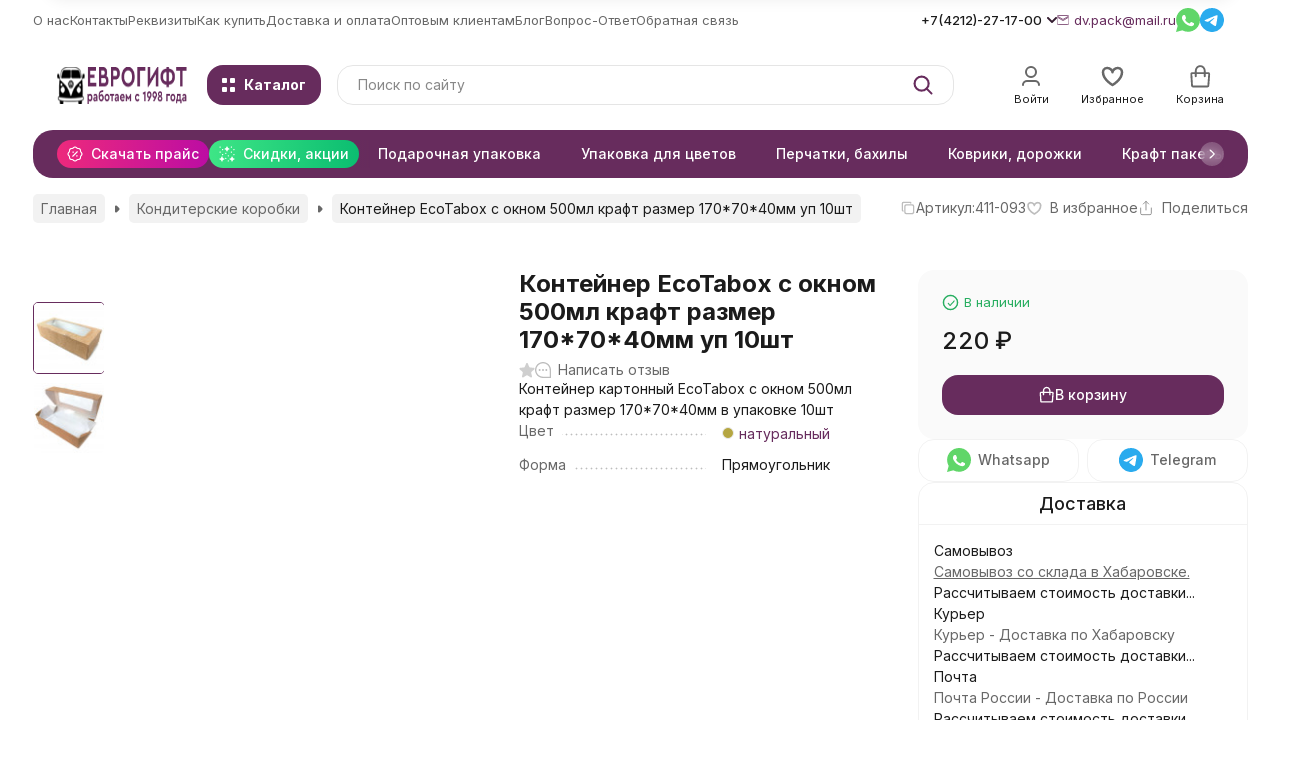

--- FILE ---
content_type: text/html; charset=utf-8
request_url: https://evro-gift.ru/konteyner-karton-na-vynos-eco-tabox-s-oknom-500ml-170-70-40mm-up-10sht/
body_size: 55281
content:
<!DOCTYPE html><html lang="ru"><head prefix="og: http://ogp.me/ns# fb: http://ogp.me/ns/fb# product: http://ogp.me/ns/product#"><meta http-equiv="Content-Type" content="text/html; charset=utf-8" /><meta name="viewport" content="width=device-width, initial-scale=1, maximum-scale=1" /><meta http-equiv="x-ua-compatible" content="IE=edge" /><meta name="format-detection" content="telephone=no" /><title>Контейнер EcoTabox с окном 500мл крафт размер 170*70*40мм уп 10шт купить в интернет-магазине Еврогифт в Хабаровске</title><meta name="Description" content="➤ Контейнер EcoTabox с окном 500мл крафт размер 170*70*40мм уп 10шт — купить недорого в Хабаровске за 220 руб. Интернет-магазин ️Еврогифт. Звоните ☎ +7 (4212) 27-17-00 ✅ Отзывы покупателей ⚡ Доставка" /><meta name="Keywords" content="все о товаре контейнер EcoTabox с окном 500мл крафт размер 170*70*40мм уп 10шт" /><meta name="theme-color" content="#672c5d"><meta name="msapplication-navbutton-color" content="#672c5d" /><link rel="canonical" href="https://evro-gift.ru/konteyner-karton-na-vynos-eco-tabox-s-oknom-500ml-170-70-40mm-up-10sht/" /><link rel="icon" href="/favicon.ico" type="image/x-icon"><style>:root {--primary-color: #672c5d;--primary-color-hover: rgb(121,52,110);--primary-color-alpha-5: rgba(103, 44, 93, .5);--dark-color: #351e31;--dark-color-alpha-5: rgba(53, 30, 49, .5);--accent-color: rgb(86,37,78);--accent-color-hover: rgb(68,29,61);--light-color: #f4e2ef;--light-color-hover: rgb(237,207,228);--pale-color: rgba(244, 226, 239, 0.5);--background-color: #ffffff;--footer-text-color: white;--price-with-compare-color: #ff3131;--container-width: 1440px;--max-container-width: 1800px;--subcategories-columns-count: 6;--products-thumbs-columns-count: 5;--inputs-buttons-border-radius: 16px;--header-bottom-bar-bg-color: #672c5d;--header-bottom-bar-btn-color: rgb(86,37,78);--header-bottom-bar-btn-hover-color: rgb(68,29,61);--header-bottom-bar-text-color: #ffffff;--add-to-cart-button-color: #672c5d;--add-to-cart-button-color-hover: rgb(121,52,110);--add-to-cart-button-text-color: #ffffff;--add-to-cart-button-text-hover-color: #4df382;--badge-bestseller-color: #9b51e0;--badge-bestseller-text-color: ;--badge-new-color: #27ae60;--badge-new-text-color: ;--badge-discount-color: #ff3131;--badge-discount-text-color: ;--font-family: 'Inter', sans-serif;--counter-padding: 3px 4px;--home-slider-height: 500px;--home-slider-height-adaptive-ratio: 0.26041666666667;--home-slider-height-s-adaptive-ratio: 0.51867219917012;@media (min-width: 1200px) {--home-slider-height-s-adaptive-ratio: 0.45045045045045;}--home-slider-height-adaptive: 200px;}@media (max-width: 1023px) {body:not(.page__d) .r-hidden-md {display: none !important;}}@media (max-width: 1817px) {:root {--container-width: calc(100vw - 17px);--max-container-width: calc(100vw - 17px);}}</style><link href="/wa-data/public/shop/plugins/gfonts/css2-family-inter-ital-wght-0-300-0-400-0-500-0-700-1-300-1-400-1-500-1-700-amp-display-swap-amp-subset-cyrilic-latin-ext.css" rel="stylesheet" /><link href="/wa-data/public/shop/themes/novashop1/css/novashop.vendors.min.css?v=1.0.0.124" rel="stylesheet" /><link href="/wa-data/public/shop/themes/novashop1/css/novashop.common.min.css?v=1.0.0.124" rel="stylesheet" /><link href="/wa-data/public/shop/themes/novashop1/css/novashop.login.min.css?v=1.0.0.124" rel="stylesheet" /><link href="/wa-data/public/shop/themes/novashop1/css/novashop.app.blog.min.css?v=1.0.0.124" rel="stylesheet" /><link href="/wa-data/public/shop/themes/novashop1/css/novashop.app.photos.min.css?v=1.0.0.124" rel="stylesheet" /><link href="/wa-data/public/shop/themes/novashop1/css/novashop.app.shop.min.css?v=1.0.0.124" rel="stylesheet" /><link href="/wa-data/public/shop/themes/novashop1/css/novashop.plugin.shop-buy1click.min.css?v=1.0.0.124" rel="stylesheet" /><link href="/wa-data/public/shop/themes/novashop1/css/novashop.plugin.shop-catalogreviews.min.css?v=1.0.0.124" rel="stylesheet" /><link href="/wa-data/public/shop/themes/novashop1/css/novashop.plugin.shop-dp.min.css?v=1.0.0.124" rel="stylesheet" /><link href="/wa-data/public/shop/themes/novashop1/css/novashop.plugin.shop-flexdiscount.min.css?v=1.0.0.124" rel="stylesheet" /><link href="/wa-data/public/shop/themes/novashop1/css/novashop.plugin.shop-htmlmap.min.css?v=1.0.0.124" rel="stylesheet" /><link href="/wa-data/public/shop/themes/novashop1/css/novashop.plugin.shop-minimum.min.css?v=1.0.0.124" rel="stylesheet" /><link href="/wa-data/public/shop/themes/novashop1/css/novashop.plugin.shop-ordercall.min.css?v=1.0.0.124" rel="stylesheet" /><link href="/wa-data/public/shop/themes/novashop1/css/novashop.plugin.shop-productgroup.min.css?v=1.0.0.124" rel="stylesheet" /><link href="/wa-data/public/shop/themes/novashop1/css/novashop.plugin.shop-que.min.css?v=1.0.0.124" rel="stylesheet" /><link href="/wa-data/public/shop/themes/novashop1/css/novashop.plugin.shop-regions.min.css?v=1.0.0.124" rel="stylesheet" /><link href="/wa-data/public/shop/themes/novashop1/css/novashop.plugin.shop-searchpro.min.css?v=1.0.0.124" rel="stylesheet" /><link href="/wa-data/public/shop/themes/novashop1/css/novashop.plugin.shop-seofilter.min.css?v=1.0.0.124" rel="stylesheet" /><link href="/wa-data/public/shop/themes/novashop1/css/novashop.plugin.shop-specprice.min.css?v=1.0.0.124" rel="stylesheet" /><link href="/wa-data/public/shop/themes/novashop1/css/novashop.shop.product.min.css?v=1.0.0.124" rel="stylesheet" /><link href="/wa-data/public/shop/themes/novashop1/user.css?v=1.0.0.124" rel="stylesheet" /><link href="https://evro-gift.ru/wa-apps/shop/plugins/brand/css/grouped_brands.css" rel="stylesheet">
<link href="/wa-apps/shop/plugins/customerreviews/css/customerreviews.css?11.6.0" rel="stylesheet">
<script src="/wa-data/public/shop/themes/novashop1/js/novashop.head.js?v=1.0.0.124"   ></script><script src="/wa-data/public/shop/themes/novashop1/user.js?v=1.0.0.124"   ></script><script src="/wa-data/public/shop/themes/novashop1/js/novashop.vendors.js?v=1.0.0.124" defer  ></script><script src="https://yastatic.net/es5-shims/0.0.2/es5-shims.min.js" defer></script><script src="https://yastatic.net/share2/share.js" defer></script><script src="/wa-data/public/shop/themes/novashop1/js/novashop.js?v=1.0.0.124" defer  ></script><script src="/wa-data/public/shop/themes/novashop1/js/novashop.shop.js?v=1.0.0.124" defer  ></script><script src="/wa-data/public/shop/themes/novashop1/user.min.js?v=1.0.0.124" defer  ></script><script src="/wa-apps/shop/plugins/flexdiscount/js/flexdiscountFrontend.min.js?4.44.3"></script>
<link rel="preload" as="image" href="/wa-data/public/shop/products/46/06/10646/images/23347/23347.702.jpg" imagesrcset="/wa-data/public/shop/products/46/06/10646/images/23347/23347.1404.jpg 2x" fetchpriority="high" /><meta property="og:type" content="website">
<meta property="og:title" content="Контейнер EcoTabox с окном 500мл крафт размер 170*70*40мм уп 10шт купить в интернет-магазине Еврогифт в Хабаровске">
<meta property="og:description" content="➤ Контейнер EcoTabox с окном 500мл крафт размер 170*70*40мм уп 10шт — купить недорого в Хабаровске за 220 руб. Интернет-магазин ️Еврогифт. Звоните ☎ +7 (4212) 27-17-00 ✅ Отзывы покупателей ⚡ Доставка">
<meta property="og:image" content="https://evro-gift.ru/wa-data/public/shop/products/46/06/10646/images/23347/23347.750x0.jpg">
<meta property="og:url" content="https://evro-gift.ru/konteyner-karton-na-vynos-eco-tabox-s-oknom-500ml-170-70-40mm-up-10sht/">
<meta property="product:price:amount" content="220">
<meta property="product:price:currency" content="RUB">
<link rel="icon" href="/favicon.ico" type="image/x-icon" /><meta name="yandex-verification" content="516f2f7fc4237d36" />
<meta name="google-site-verification" content="xMBDgmEixlLNOIfW6gA4y0PTzQLEpfDd3OrPtmraRW8" />
<!-- plugin hook: 'frontend_head' --><!-- frontend_head.seoredirect-plugin --><!-- frontend_head.skcatimage-plugin --><!-- frontend_head.markup-plugin --><script type="application/ld+json">
{"@context":"http:\/\/schema.org","@type":"BreadcrumbList","itemListElement":[{"@type":"ListItem","position":1,"item":{"@id":"\/","name":"\u0415\u0432\u0440\u043e\u0433\u0438\u0444\u0442"}},{"@type":"ListItem","position":2,"item":{"@id":"\/category\/korobki-konditerskie\/","name":"\u041a\u043e\u043d\u0434\u0438\u0442\u0435\u0440\u0441\u043a\u0438\u0435 \u043a\u043e\u0440\u043e\u0431\u043a\u0438"}},{"@type":"ListItem","position":3,"item":{"@id":"\/konteyner-karton-na-vynos-eco-tabox-s-oknom-500ml-170-70-40mm-up-10sht\/","name":"\u041a\u043e\u043d\u0442\u0435\u0439\u043d\u0435\u0440 EcoTabox \u0441 \u043e\u043a\u043d\u043e\u043c 500\u043c\u043b \u043a\u0440\u0430\u0444\u0442 \u0440\u0430\u0437\u043c\u0435\u0440 170*70*40\u043c\u043c \u0443\u043f 10\u0448\u0442"}}]}
</script>

<script type="application/ld+json">
{"@context":"http:\/\/schema.org\/","@type":"Product","name":"\u041a\u043e\u043d\u0442\u0435\u0439\u043d\u0435\u0440 EcoTabox \u0441 \u043e\u043a\u043d\u043e\u043c 500\u043c\u043b \u043a\u0440\u0430\u0444\u0442 \u0440\u0430\u0437\u043c\u0435\u0440 170*70*40\u043c\u043c \u0443\u043f 10\u0448\u0442","image":"https:\/\/evro-gift.ru\/wa-data\/public\/shop\/products\/46\/06\/10646\/images\/23347\/23347.750x0.jpg","description":"\n\u041a\u043e\u043d\u0442\u0435\u0439\u043d\u0435\u0440 EcoTabox \u0441 \u043e\u043a\u043d\u043e\u043c 500\u043c\u043b \u043a\u0440\u0430\u0444\u0442 \u0440\u0430\u0437\u043c\u0435\u0440 170*70*40\u043c\u043c \u0443\u043f 10\u0448\u0442 \u0432 \u0425\u0430\u0431\u0430\u0440\u043e\u0432\u0441\u043a\u0435 \u0432 \u0438\u043d\u0442\u0435\u0440\u043d\u0435\u0442 \u043c\u0430\u0433\u0430\u0437\u0438\u043d\u0435 \u0415\u0432\u0440\u043e\u0433\u0438\u0444\u0442\n\u041a\u043e\u043d\u0442\u0435\u0439\u043d\u0435\u0440 EcoTabox \u0441 \u043e\u043a\u043d\u043e\u043c 500\u043c\u043b \u043a\u0440\u0430\u0444\u0442 \u0440\u0430\u0437\u043c\u0435\u0440 170*70*40\u043c\u043c \u0443\u043f 10\u0448\u0442 \u043f\u043e \u0446\u0435\u043d\u0435 220 \u0440\u0443\u0431. \u0438 \u0434\u0440\u0443\u0433\u0438\u0435 \u0442\u043e\u0432\u0430\u0440\u044b \u043a\u0430\u0442\u0435\u0433\u043e\u0440\u0438\u0438&nbsp;\u043a\u043e\u043d\u0434\u0438\u0442\u0435\u0440\u0441\u043a\u0438\u0435 \u043a\u043e\u0440\u043e\u0431\u043a\u0438&nbsp;\u0434\u043e\u0441\u0442\u0443\u043f\u043d\u044b \u0432 \u043a\u0430\u0442\u0430\u043b\u043e\u0433\u0435 \u0438\u043d\u0442\u0435\u0440\u043d\u0435\u0442-\u043c\u0430\u0433\u0430\u0437\u0438\u043d\u0430 \u0415\u0432\u0440\u043e\u0433\u0438\u0444\u0442 \u0432 \u0425\u0430\u0431\u0430\u0440\u043e\u0432\u0441\u043a\u0435 \u043f\u043e \u0432\u044b\u0433\u043e\u0434\u043d\u043e\u0439 \u0446\u0435\u043d\u0435. \u0421\u0434\u0435\u043b\u0430\u0439\u0442\u0435 \u0441\u0432\u043e\u0439 \u0432\u044b\u0431\u043e\u0440 \u0438 \u0437\u0430\u043a\u0430\u0436\u0438\u0442\u0435 \u0442\u043e\u0432\u0430\u0440 \u043e\u043d\u043b\u0430\u0439\u043d, \u043e\u0437\u043d\u0430\u043a\u043e\u043c\u0438\u0432\u0448\u0438\u0441\u044c \u0441 \u043f\u043e\u0434\u0440\u043e\u0431\u043d\u044b\u043c\u0438 \u0445\u0430\u0440\u0430\u043a\u0442\u0435\u0440\u0438\u0441\u0442\u0438\u043a\u0430\u043c\u0438 \u0438 \u043e\u043f\u0438\u0441\u0430\u043d\u0438\u0435\u043c, \u0430 \u0442\u0430\u043a\u0436\u0435 \u043e\u0442\u0437\u044b\u0432\u0430\u043c\u0438 \u043e \u0434\u0430\u043d\u043d\u043e\u043c \u0442\u043e\u0432\u0430\u0440\u0435.\n\u041a\u0443\u043f\u0438\u0442\u0435 \u043f\u043e \u043d\u0438\u0437\u043a\u0438\u043c \u0446\u0435\u043d\u0430\u043c&nbsp;\u0442\u0430\u043a\u0438\u0435 \u0442\u043e\u0432\u0430\u0440\u044b, \u043a\u0430\u043a \u041a\u043e\u043d\u0442\u0435\u0439\u043d\u0435\u0440 EcoTabox \u0441 \u043e\u043a\u043d\u043e\u043c 500\u043c\u043b \u043a\u0440\u0430\u0444\u0442 \u0440\u0430\u0437\u043c\u0435\u0440 170*70*40\u043c\u043c \u0443\u043f 10\u0448\u0442 \u0432 \u0438\u043d\u0442\u0435\u0440\u043d\u0435\u0442-\u043c\u0430\u0433\u0430\u0437\u0438\u043d\u0435 \u0415\u0432\u0440\u043e\u0433\u0438\u0444\u0442, \u043f\u0440\u0435\u0434\u0432\u0430\u0440\u0438\u0442\u0435\u043b\u044c\u043d\u043e \u0443\u0437\u043d\u0430\u0432 \u043e\u0431 \u0438\u0445 \u043d\u0430\u043b\u0438\u0447\u0438\u0438. \u0422\u043e\u0432\u0430\u0440 \u0432 \u0425\u0430\u0431\u0430\u0440\u043e\u0432\u0441\u043a\u0435 \u0432\u044b \u0441\u043c\u043e\u0436\u0435\u0442\u0435 \u043f\u043e\u043b\u0443\u0447\u0438\u0442\u044c \u043d\u0430\u0438\u0431\u043e\u043b\u0435\u0435&nbsp;\u0443\u0434\u043e\u0431\u043d\u044b\u043c \u0434\u043b\u044f \u0412\u0430\u0441 \u0441\u043f\u043e\u0441\u043e\u0431\u043e\u043c, \u0434\u043b\u044f \u044d\u0442\u043e\u0433\u043e \u043f\u0435\u0440\u0435\u0439\u0434\u0438\u0442\u0435 \u043d\u0430 \u0441\u0442\u0440\u0430\u043d\u0438\u0446\u0443 \u0441 \u0438\u043d\u0444\u043e\u0440\u043c\u0430\u0446\u0438\u0435\u0439 \u043e \u0434\u043e\u0441\u0442\u0430\u0432\u043a\u0435 \u0438 \u043e\u043f\u043b\u0430\u0442\u0435.\n\u0412 \u0438\u043d\u0442\u0435\u0440\u043d\u0435\u0442-\u043c\u0430\u0433\u0430\u0437\u0438\u043d\u0435 \u0415\u0432\u0440\u043e\u0433\u0438\u0444\u0442 \u0432\u0441\u0435\u0433\u0434\u0430 \u043c\u043e\u0436\u043d\u043e \u0441\u0434\u0435\u043b\u0430\u0442\u044c \u0437\u0430\u043a\u0430\u0437 \u0438 \u043e\u043f\u043b\u0430\u0442\u0438\u0442\u044c \u0435\u0433\u043e. \u0423 \u043d\u0430\u0441 \u043d\u0435 \u0442\u043e\u043b\u044c\u043a\u043e \u043d\u0438\u0437\u043a\u0438\u0435 \u0446\u0435\u043d\u044b \u043d\u0430 \u0442\u0430\u043a\u0438\u0435 \u0442\u043e\u0432\u0430\u0440\u044b, \u043a\u0430\u043a \"\u041a\u043e\u043d\u0442\u0435\u0439\u043d\u0435\u0440 EcoTabox \u0441 \u043e\u043a\u043d\u043e\u043c 500\u043c\u043b \u043a\u0440\u0430\u0444\u0442 \u0440\u0430\u0437\u043c\u0435\u0440 170*70*40\u043c\u043c \u0443\u043f 10\u0448\u0442 \", \u043d\u043e \u0438 \u0431\u044b\u0441\u0442\u0440\u0430\u044f \u0434\u043e\u0441\u0442\u0430\u0432\u043a\u0430 \u043f\u043e \u0432\u0441\u0435\u0439 \u0442\u0435\u0440\u0440\u0438\u0442\u043e\u0440\u0438\u0438 \u0420\u043e\u0441\u0441\u0438\u0438.","color":"\u043d\u0430\u0442\u0443\u0440\u0430\u043b\u044c\u043d\u044b\u0439","sku":"411-093 ","offers":{"@type":"AggregateOffer","lowPrice":"220","highPrice":"220","offerCount":"1","priceCurrency":"RUB","offers":[{"@type":"Offer","priceCurrency":"RUB","price":"220","availability":"http:\/\/schema.org\/InStock"}]}}
</script>


<!-- frontend_head.flexdiscount-plugin --><script>$(function() {$.flexdiscountFrontend = new FlexdiscountPluginFrontend({urls: {couponAddUrl: '/flexdiscount/couponAdd/',updateDiscountUrl: '/flexdiscount/update/',refreshCartUrl: '/flexdiscount/cartUpdate/',deleteUrl: '/flexdiscount/couponDelete/',cartSaveUrl: {shop: '/cart/save/',plugin: '/my/'},cartDeleteUrl: {shop: '/cart/delete/',plugin: '/my/'},cartAddUrl: {shop: '/cart/add/',plugin: '/my/'}},updateInfoblocks: 1,hideDefaultAffiliateBlock: '',ss8forceUpdate: '0',addAffiliateBlock: 0,loaderType: 'loader1',locale: 'ru_RU',settings: {"enable_frontend_cart_hook":0},ss8UpdateAfterPayment: 0,shopVersion: '11.6.0.1130'});});</script><!-- frontend_head.seofilter-plugin --><!-- frontend_head.linkcanonical-plugin --><!-- frontend_head.dp-plugin --><script type="text/javascript" src="/dp-plugin/config/?v1.22.2"></script><!-- frontend_head.ordercall-plugin --><script>window.wa_ordercall_userdata = {"wa_captcha":"<script>\n    (function() {\n\n        \n\n        window.onloadWaRecaptchaCallback = function() {\n            var sitekey = \"6LdwdM8UAAAAABcn1zBQlx98Zuz3h-ZVW4a_8Vxy\";\n            if (!window.grecaptcha) return;\n            $('.g-recaptcha:not(.initialized)').each(function() {\n                var wrapper = $(this).addClass('initialized');\n                var widget_id = grecaptcha.render(wrapper[0], { sitekey: sitekey });\n                wrapper.siblings('.wa-captcha-refresh, .wa-captcha-img').click(function() {\n                    var new_wrapper = $('<div class=\"g-recaptcha\"><\/div>');\n                    wrapper.after(new_wrapper);\n                    wrapper.remove();\n                    new_wrapper = new_wrapper.addClass('initialized');\n                    widget_id = grecaptcha.render(new_wrapper[0], { sitekey: sitekey });\n                    wrapper = new_wrapper;\n                    return false;\n                });\n            });\n            $(window).trigger('wa_recaptcha_loaded');\n            window.captchaInitialized = true;\n        };\n\n        $(function() {\n            if (window.grecaptcha) {\n                window.onloadWaRecaptchaCallback();\n            } else {\n                $.getScript(\"https:\/\/www.google.com\/recaptcha\/api.js?render=explicit&onload=onloadWaRecaptchaCallback\");\n            }\n        });\n    })();\n<\/script>\n<div class=\"wa-captcha wa-recaptcha\">\n    <a class=\"wa-captcha-refresh wa-captcha-img\" style=\"display:none;\"><\/a>\n    <div class=\"g-recaptcha\"><\/div>\n<\/div>\n","wa_user_name":false,"wa_user_phone":"","wa_user_email":""}</script><!-- frontend_head.newsticker-plugin -->
<!-- News ticker head -->
<link href="/wa-data/public/shop/plugins/gfonts/css-family-roboto-subset-latin-cyrillic.css" rel="stylesheet" type="text/css"><script type="text/javascript" src="/wa-apps/shop/plugins/newsticker/js/marquee/jquery.marquee.min.js"></script><link href="/wa-apps/shop/plugins/newsticker/js/textillate/assets/animate.min.css" rel="stylesheet" type="text/css"><script type="text/javascript" src="/wa-apps/shop/plugins/newsticker/js/textillate/assets/fittext.min.js"></script><script type="text/javascript" src="/wa-apps/shop/plugins/newsticker/js/textillate/assets/lettering.min.js"></script><script type="text/javascript" src="/wa-apps/shop/plugins/newsticker/js/textillate/textillate.min.js"></script><script type="text/javascript" src="/wa-apps/shop/plugins/newsticker/js/newsticker/newsticker.min.js"></script>
<!-- News ticker head -->
<!-- frontend_head.robots-plugin -->    <meta name="robots" content="index, follow"/>
</head><body class="page page_buy1click page_ordercall page_regions page_searchpro page_dp page_specprice page_flexdiscount page_productgroup page_que page_minimum page_blocks"><div class="microdata"><div itemscope itemtype="http://schema.org/WebSite"><link itemprop="url" href="https://evro-gift.ru" /><form itemprop="potentialAction" itemscope itemtype="http://schema.org/SearchAction"><meta itemprop="target" content="https://evro-gift.ru/search/?query={query}" /><input itemprop="query-input" type="text" name="query" /><input type="submit" /></form></div></div><div class="microdata"><div itemscope itemtype="http://schema.org/Organization"><link itemprop="url" href="https://evro-gift.ru" /><meta itemprop="name" content="" /><meta itemprop="address" content="Хабаровск, Проспект 60 лет Октября 204" /><meta itemprop="telephone" content="+7(4212)-27-17-00" /><div itemprop="logo" itemscope itemtype="http://schema.org/ImageObject"><link itemprop="image" href="/wa-data/public/shop/themes/novashop1/img/logo.svg?v1755158566" /><link itemprop="contentUrl" href="/wa-data/public/shop/themes/novashop1/img/logo.svg?v1755158566" /></div></div></div><div class="index"><div class="header-overlay"></div><div class="index__wrapper"><header class="index__header"><div class="header  r-hidden-md"><div class="header__top-bar"><div class="header-top-bar"><div class="container"><div class="header-top-bar__container"><!-- plugin hook: 'frontend_header' --><nav class="header-top-bar__container-nav"><ul class="header-top-bar-links"><li class="header-top-bar-links__item" data-key="0"><a class="link link_style_alt-gray" href="http://evro-gift.ru/o-kompanii/ " target="_self">О нас</a></li><li class="header-top-bar-links__item" data-key="1"><a class="link link_style_alt-gray" href="https://evro-gift.ru/kontakty/" target="_self">Контакты</a></li><li class="header-top-bar-links__item" data-key="2"><a class="link link_style_alt-gray" href="https://evro-gift.ru/rekvizity/" target="_self">Реквизиты</a></li><li class="header-top-bar-links__item" data-key="3"><a class="link link_style_alt-gray" href="https://evro-gift.ru/kak-kupit/" target="_self">Как купить</a></li><li class="header-top-bar-links__item" data-key="4"><a class="link link_style_alt-gray" href="https://evro-gift.ru/dostavka-i-oplata/" target="_self">Доставка и оплата</a></li><li class="header-top-bar-links__item" data-key="5"><a class="link link_style_alt-gray" href="https://evro-gift.ru/optovym-pokupatelyam/" target="_self">Оптовым клиентам</a></li><li class="header-top-bar-links__item" data-key="6"><a class="link link_style_alt-gray" href="https://evro-gift.ru/news/" target="_self">Блог</a></li><li class="header-top-bar-links__item" data-key="7"><a class="link link_style_alt-gray" href="https://evro-gift.ru/vopros-otvet/" target="_self">Вопрос-Ответ</a></li><li class="header-top-bar-links__item" data-key="8"><a class="link link_style_alt-gray" href="https://evro-gift.ru/obratnaya-svyaz/" target="_self">Обратная связь</a></li><li class="header-top-bar-links__item" style="display: none;"><div class="dropdown"><span class="pseudo-link-box pseudo-link-box_style_alt-gray  pseudo-link-box_link"><span class="icon-box icon-box_size_s"><span class="icon-box__content"><span class="pseudo-link-box__link">Ещё</span></span><span class="icon-box__icon"><svg class="svg-icon pseudo-link-box__icon dropdown__icon"width="10" height="6"  ><use xlink:href="/wa-data/public/shop/themes/novashop1/svg/icon.sprite.svg?v=1.0.0.124#chevron"></use></svg></span></span></span><div class="dropdown__dropdown"><div class="dropdown-links"><div class="dropdown-links__item" data-key="0" style="display: none;"><a class="link link_style_alt-gray dropdown-links__link" href="http://evro-gift.ru/o-kompanii/ " target="_self">О нас</a></div><div class="dropdown-links__item" data-key="1" style="display: none;"><a class="link link_style_alt-gray dropdown-links__link" href="https://evro-gift.ru/kontakty/" target="_self">Контакты</a></div><div class="dropdown-links__item" data-key="2" style="display: none;"><a class="link link_style_alt-gray dropdown-links__link" href="https://evro-gift.ru/rekvizity/" target="_self">Реквизиты</a></div><div class="dropdown-links__item" data-key="3" style="display: none;"><a class="link link_style_alt-gray dropdown-links__link" href="https://evro-gift.ru/kak-kupit/" target="_self">Как купить</a></div><div class="dropdown-links__item" data-key="4" style="display: none;"><a class="link link_style_alt-gray dropdown-links__link" href="https://evro-gift.ru/dostavka-i-oplata/" target="_self">Доставка и оплата</a></div><div class="dropdown-links__item" data-key="5" style="display: none;"><a class="link link_style_alt-gray dropdown-links__link" href="https://evro-gift.ru/optovym-pokupatelyam/" target="_self">Оптовым клиентам</a></div><div class="dropdown-links__item" data-key="6" style="display: none;"><a class="link link_style_alt-gray dropdown-links__link" href="https://evro-gift.ru/news/" target="_self">Блог</a></div><div class="dropdown-links__item" data-key="7" style="display: none;"><a class="link link_style_alt-gray dropdown-links__link" href="https://evro-gift.ru/vopros-otvet/" target="_self">Вопрос-Ответ</a></div><div class="dropdown-links__item" data-key="8" style="display: none;"><a class="link link_style_alt-gray dropdown-links__link" href="https://evro-gift.ru/obratnaya-svyaz/" target="_self">Обратная связь</a></div></div></div></div></li></ul></nav><div class="header-top-bar__container-contacts"><div class="header-top-bar-contacts"><div class="header-top-bar-contacts__item"><div class="header-top-bar-contacts__phone"><div class="dropdown"><a class="header-top-bar-contacts__phone-link link-box" href="tel:+74212271700"><span class="icon-box icon-box_size_s"><span class="icon-box__content">+7(4212)-27-17-00</span><span class="icon-box__icon"><svg class="svg-icon link-box__icon dropdown__icon"width="10" height="6"  ><use xlink:href="/wa-data/public/shop/themes/novashop1/svg/icon.sprite.svg?v=1.0.0.124#chevron"></use></svg></span></span></a><div class="dropdown__dropdown"><div class="dropdown-links dropdown-links_separated header-top-bar-contacts__dropdown"><div class="dropdown-links__item header-top-bar-contacts__dropdown-item"><div class="header-top-bar-contacts__dropdown-phone"><a class="link link_style_alt-gray" href="tel:+79098793470">+7 (909)-879-34-70</a></div><div class="header-top-bar-contacts__dropdown-text">WhatsApp </div></div><div class="dropdown-links__item header-top-bar-contacts__dropdown-item"><div class="header-top-bar-contacts__dropdown-title">Режим работы:</div><div class="header-top-bar-contacts__dropdown-text">            Пн-Пт с 9:00-18:00 / Сб-Вс с 10:00-17:00 
        
    </div></div><div class="dropdown-links__item header-top-bar-contacts__dropdown-item"><div class="header-top-bar-contacts__dropdown-title">Адрес:</div><div class="header-top-bar-contacts__dropdown-text">Хабаровск, Проспект 60 лет Октября 204</div></div><div class="dropdown-links__item header-top-bar-contacts__dropdown-item"><div class="header-top-bar-contacts__dropdown-title">Email:</div><div class="header-top-bar-contacts__dropdown-text"><a class="link" href="mailto:dv.pack@mail.ru">dv.pack@mail.ru</a></div></div><div class="dropdown-links__item header-top-bar-contacts__dropdown-item"><div class="header-top-bar-contacts__dropdown-title">Соцсети и мессенджеры:</div><div class="header-top-bar-contacts__dropdown-text"><div class="messengers"><div class="messengers__messenger"><a class="image-box" href="https://wa.me/79098793470" target="_blank" data-analytic-click="whatsapp"><svg class="svg-icon "width="24" height="24"  ><use xlink:href="/wa-data/public/shop/themes/novashop1/svg/icon.sprite.svg?v=1.0.0.124#whatsapp"></use></svg></a></div><div class="messengers__messenger"><a class="image-box" href="https://t.me/evrogift" target="_blank" data-analytic-click="telegram"><svg class="svg-icon "width="24" height="24"  ><use xlink:href="/wa-data/public/shop/themes/novashop1/svg/icon.sprite.svg?v=1.0.0.124#telegram"></use></svg></a></div></div></div></div></div></div></div></div></div><div class="header-top-bar-contacts__item header-top-bar-contacts__item_email"><a class="link-box" href="mailto:dv.pack@mail.ru"><span class="icon-box icon-box_size_s"><span class="icon-box__icon"><svg class="svg-icon header-top-bar-contacts__icon header-top-bar-contacts__icon_mail link-box__icon"width="12" height="10" fill="transparent" stroke="currentColor"><use xlink:href="/wa-data/public/shop/themes/novashop1/svg/icon.sprite.svg?v=1.0.0.124#mail"></use></svg></span><span class="icon-box__content"><span class="link-box__link">dv.pack@mail.ru</span></span></span></a></div><div class="header-top-bar-contacts__item header-top-bar-contacts__item_messengers"><div class="messengers"><div class="messengers__messenger tooltip" data-tooltip="Написать в WhatsApp"><a class="image-box" href="https://wa.me/79098793470" target="_blank" data-analytic-click="whatsapp"><svg class="svg-icon "width="24" height="24"  ><use xlink:href="/wa-data/public/shop/themes/novashop1/svg/icon.sprite.svg?v=1.0.0.124#whatsapp"></use></svg></a></div><div class="messengers__messenger tooltip" data-tooltip="Написать в Telegram"><a class="image-box" href="https://t.me/evrogift" data-analytic-click="telegram"><img class="svg-icon svg-icon_img " src="/wa-data/public/shop/themes/novashop1/svg/icon.sprite.svg?v=1.0.0.124#telegram" width="24" height="24"/></a></div></div></div></div></div><div class="header-top-bar__container-address">Хабаровск, Проспект 60 лет Октября 204</div></div></div></div></div><div class="header__middle-bar"><div class="header-middle-bar"><div class="container"><div class="header-middle-bar__container header-middle-bar__container_blocks "><div class="header-middle-bar__container-logo header-middle-bar__container-logo_padding-right"><a class="image-box image-box_contain" href="/"><img class="header-middle-bar__logo" width="214px" height="37px" src="/wa-data/public/shop/themes/novashop1/img/logo.svg?v1755158566" alt="" /></a></div><div class="header-middle-bar__container-main"><div class="header-middle-bar-shop"><div class="header-middle-bar-shop__catalog-container"><span class="button header-middle-bar-shop-catalog-button catalog-aside-button" data-trigger_type="click"><span class="icon-box icon-box_size_l"><span class="icon-box__icon"><div class="burger-icon" style="width:14px;height:14px"><div class="burger-icon__box"><div class="burger-icon__inner"><div class="burger-icon__element"></div><div class="burger-icon__element"></div><div class="burger-icon__element"></div><div class="burger-icon__element"></div></div></div></div></span><span class="icon-box__content">Каталог</span></span></span></div><div class="header-middle-bar-shop__search-container"><form class="input-search " action="/search/" data-autocomplete="1"><div class="input-search__input-container"><input class="input-search__input input-text input-text_size_s input-text_fill" name="query" placeholder="Поиск по сайту" value="" autocomplete="off" /></div><div class="input-search__button-container"><button class="input-search__button button"><svg class="svg-icon "width="20" height="20" fill="currentColor" ><use xlink:href="/wa-data/public/shop/themes/novashop1/svg/icon.sprite.svg?v=1.0.0.124#search"></use></svg></button></div></form></div><div class="header-middle-bar-shop__links-container"><div class="header-middle-bar-shop-links"><div class="header-middle-bar-shop-links__item"><a class="link-box link-box_style_light login-link" href="/login/" title="Мой профиль"><span class="icon-box icon-box_size_l icon-box_col"><span class="icon-box__icon"><span class="header-middle-bar-shop-links__user-image image-box"><svg class="svg-icon link-box__icon"width="24" height="24" fill="none" ><use xlink:href="/wa-data/public/shop/themes/novashop1/svg/icon.sprite.svg?v=1.0.0.124#user"></use></svg></span></span><span class="icon-box__content"><span class="link-box__link link-box__link_black">Войти</span></span></span></a></div><div class="header-middle-bar-shop-links__item"><a class="link-box link-box_style_light" href="/search/?list=favorite" title="Избранное"><span class="icon-box icon-box_size_l icon-box_col"><span class="icon-box__icon"><span class="image-box"><span class="counter favorite-counter counter_empty">0</span><svg class="svg-icon link-box__icon"width="24" height="24" fill="none"  stroke-width="2"><use xlink:href="/wa-data/public/shop/themes/novashop1/svg/icon.sprite.svg?v=1.0.0.124#favorite"></use></svg></span></span><span class="icon-box__content"><span class="link-box__link link-box__link_black">Избранное</span></span></span></a></div><div class="header-middle-bar-shop-links__item header-middle-bar-shop-links__item_cart"><div class="cart-popup-container"><a class="link-box link-box_style_light" href="/cart/"><span class="icon-box icon-box_size_l icon-box_col"><span class="icon-box__icon"><span class="image-box"><span class="counter cart-counter counter_empty">0</span><svg class="svg-icon link-box__icon"width="24" height="24" fill="none" ><use xlink:href="/wa-data/public/shop/themes/novashop1/svg/icon.sprite.svg?v=1.0.0.124#cart"></use></svg></span></span><span class="icon-box__content"><span class="link-box__link link-box__link_black">Корзина</span></span></span></a><div class="cart-popup-container__popup"></div></div></div></div></div></div></div></div></div></div></div><div class="header__bottom-bar"><div class="header-bottom-bar "><div class="container"><div class="header-bottom-bar__container header-bottom-bar__container_blocks"><nav class="header-bottom-bar__container-links "><ul class="header-bottom-bar-links header-bottom-bar-links_additional header-bottom-bar-links_additional_blocks header-bottom-bar-links_transparent"><li class="header-bottom-bar-links__item-container header-bottom-bar-links__item-container_blocks header-bottom-bar-links__item-container_violet"><div class="header-bottom-bar-links__item"><a class="header-bottom-bar-links__link button button_rect button_fill" href="https://evro-gift.ru/mprices"><span class="icon-box"><span class="icon-box__icon"><svg class="svg-icon "width="16" height="16"  ><use xlink:href="/wa-data/public/shop/themes/novashop1/svg/icon.sprite.svg?v=1.0.0.124#sale"></use></svg></span><span class="icon-box__content">                                        Скачать прайс
    </span></span></a></div></li><li class="header-bottom-bar-links__item-container header-bottom-bar-links__item-container_blocks header-bottom-bar-links__item-container_green"><div class="header-bottom-bar-links__item"><a class="header-bottom-bar-links__link button button_rect button_fill" href="https://evro-gift.ru/category/tovary-so-skidkami"><span class="icon-box"><span class="icon-box__icon"><svg class="svg-icon "width="16" height="16"  ><use xlink:href="/wa-data/public/shop/themes/novashop1/svg/icon.sprite.svg?v=1.0.0.124#confeti"></use></svg></span><span class="icon-box__content">                                        Скидки, акции
    </span></span></a></div></li></ul><div class="swiper header-bottom-bar-links__swiper header-bottom-bar-links__swiper_blocks"><ul class="header-bottom-bar-links swiper-wrapper hide-links-menu header-bottom-bar-links_blocks header-bottom-bar-links_transparent" data-more-id="bottom-bar"><li class="header-bottom-bar-links__item-container swiper-slide hide-links-menu__item"><div class="header-bottom-bar-links__item"><a class="button button_rect button_fill header-bottom-bar-links__link hide-links-menu__link catalog-category-button" href="/category/podarochnaya-upakovka/" data-category_id="416">Подарочная упаковка</a></div></li><li class="header-bottom-bar-links__item-container swiper-slide hide-links-menu__item"><div class="header-bottom-bar-links__item"><a class="button button_rect button_fill header-bottom-bar-links__link hide-links-menu__link catalog-category-button" href="/category/tsvetochnaya-upakovka/" data-category_id="417">Упаковка для цветов</a></div></li><li class="header-bottom-bar-links__item-container swiper-slide hide-links-menu__item"><div class="header-bottom-bar-links__item"><a class="button button_rect button_fill header-bottom-bar-links__link hide-links-menu__link catalog-category-button" href="/category/perchatki/" data-category_id="298">Перчатки, бахилы</a></div></li><li class="header-bottom-bar-links__item-container swiper-slide hide-links-menu__item"><div class="header-bottom-bar-links__item"><a class="button button_rect button_fill header-bottom-bar-links__link hide-links-menu__link catalog-category-button" href="/category/kovriki/" data-category_id="396">Коврики, дорожки</a></div></li><li class="header-bottom-bar-links__item-container swiper-slide hide-links-menu__item"><div class="header-bottom-bar-links__item"><a class="button button_rect button_fill header-bottom-bar-links__link hide-links-menu__link catalog-category-button" href="/category/kraft-pakety/" data-category_id="819">Крафт пакеты</a></div></li><li class="header-bottom-bar-links__item-container swiper-slide hide-links-menu__item"><div class="header-bottom-bar-links__item"><a class="button button_rect button_fill header-bottom-bar-links__link hide-links-menu__link catalog-category-button" href="/category/pakety-prozrachnye/" data-category_id="411">Пакеты прозрачные</a></div></li><li class="header-bottom-bar-links__item-container swiper-slide hide-links-menu__item"><div class="header-bottom-bar-links__item"><a class="button button_rect button_fill header-bottom-bar-links__link hide-links-menu__link catalog-category-button" href="/category/doy-pak/" data-category_id="817">Пакеты дой-пак</a></div></li><li class="header-bottom-bar-links__item-container swiper-slide hide-links-menu__item"><div class="header-bottom-bar-links__item"><a class="button button_rect button_fill header-bottom-bar-links__link hide-links-menu__link catalog-category-button" href="/category/korobki-konditerskie/" data-category_id="426">Кондитерские коробки</a></div></li></ul><div class="swiper-button-prev header-bottom-bar-links__swiper-button-prev"><svg class="svg-icon "width="10" height="10"  ><use xlink:href="/wa-data/public/shop/themes/novashop1/svg/icon.sprite.svg?v=1.0.0.124#arrow-left"></use></svg></div><div class="swiper-button-next header-bottom-bar-links__swiper-button-next"><svg class="svg-icon "width="10" height="10"  ><use xlink:href="/wa-data/public/shop/themes/novashop1/svg/icon.sprite.svg?v=1.0.0.124#arrow-right"></use></svg></div></div></nav></div></div></div></div><div class="header__dropdown-bar header__dropdown-bar_compact"><div class="header-dropdown-bar"><div class="container header-dropdown-bar__container"><div class="header-dropdown-bar__horizontal-catalog-container"><div class="horizontal-catalog horizontal-catalog_blocks "><div class="horizontal-catalog__category" data-category_id="416"><div class="catalog-columns  "  style="columns:3;-moz-columns:3;-webkit-columns:3"><div class="catalog-columns__category-container catalog-columns__category-container_break-avoid catalog-columns__category-container_left"><div class="catalog-columns__image-container"><div class="catalog-columns__image-box"><a class="image-box image-box_fill" href="/category/podarochnaya-upakovka/bumaga/"><img class="catalog-columns__image lazy-image" data-src="/wa-data/public/shop/categories/160/1053.jpg" alt="Бумага подарочная" /></a></div></div><div class="catalog-columns__content"><div class="catalog-columns__category"><span class="catalog-columns__content"><a class="catalog-columns__link link link_style_hover catalog-columns__link_bold" href="/category/podarochnaya-upakovka/bumaga/">Бумага подарочная</a></span></div><div class="catalog-columns__subcategories"><div class="catalog-columns__subcategory"><a class="catalog-columns__subcategory-link link link_style_hover" href="/category/podarochnaya-upakovka/bumaga/kraft-bumaga-odnotonnaya/">Крафт бумага однотонная</a></div><div class="catalog-columns__subcategory"><a class="catalog-columns__subcategory-link link link_style_hover" href="/category/podarochnaya-upakovka/bumaga/rulon/">Крафт бумага с рисунком</a></div><div class="catalog-columns__subcategory"><a class="catalog-columns__subcategory-link link link_style_hover" href="/category/podarochnaya-upakovka/bumaga/dizaynerskaya/">Дизайнерская бумага</a></div><div class="catalog-columns__subcategory"><a class="catalog-columns__subcategory-link link link_style_hover" href="/category/podarochnaya-upakovka/bumaga/gofrirovannaya-bumaga/">Гофрированная бумага</a></div><div class="catalog-columns__subcategory"><a class="catalog-columns__subcategory-link link link_style_hover" href="/category/podarochnaya-upakovka/bumaga/bumaga-relefnaya/">Рельефная бумага</a></div><div class="catalog-columns__subcategory"><a class="catalog-columns__subcategory-link link link_style_hover" href="/category/podarochnaya-upakovka/bumaga/tishyu-bumaga/">Бумага тишью</a></div><div class="catalog-columns__subcategory"><a class="catalog-columns__subcategory-link link link_style_hover" href="/category/podarochnaya-upakovka/bumaga/bumaga-zhataya/">Жатая бумага</a></div></div></div></div><div class="catalog-columns__category-container catalog-columns__category-container_break-avoid catalog-columns__category-container_left"><div class="catalog-columns__image-container"><div class="catalog-columns__image-box"><a class="image-box image-box_fill" href="/category/podarochnaya-upakovka/korobki-podarochnye/"><img class="catalog-columns__image lazy-image" data-src="/wa-data/public/shop/categories/16/1058.jpg" alt="Коробки подарочные" /></a></div></div><div class="catalog-columns__content"><div class="catalog-columns__category"><span class="catalog-columns__content"><a class="catalog-columns__link link link_style_hover catalog-columns__link_bold" href="/category/podarochnaya-upakovka/korobki-podarochnye/">Коробки подарочные</a></span></div><div class="catalog-columns__subcategories"><div class="catalog-columns__subcategory"><a class="catalog-columns__subcategory-link link link_style_hover" href="/category/podarochnaya-upakovka/korobki-podarochnye/pryamougolnye/">Прямоугольные коробки</a></div><div class="catalog-columns__subcategory"><a class="catalog-columns__subcategory-link link link_style_hover" href="/category/podarochnaya-upakovka/korobki-podarochnye/kvadrat/">Квадратные коробки</a></div><div class="catalog-columns__subcategory"><a class="catalog-columns__subcategory-link link link_style_hover" href="/category/podarochnaya-upakovka/korobki-podarochnye/kruglye/">Коробки круглые, цилиндр, сердце</a></div><div class="catalog-columns__subcategory"><a class="catalog-columns__subcategory-link link link_style_hover" href="/category/podarochnaya-upakovka/korobki-podarochnye/yuvelirnye/">Ювелирные коробки</a></div><div class="catalog-columns__subcategory"><a class="catalog-columns__subcategory-link link link_style_hover" href="/category/podarochnaya-upakovka/korobki-podarochnye/kartonnye-korobki/">Картонные коробки</a></div></div></div></div><div class="catalog-columns__category-container catalog-columns__category-container_break-avoid catalog-columns__category-container_left"><div class="catalog-columns__image-container"><div class="catalog-columns__image-box"><a class="image-box image-box_fill" href="/category/podarochnaya-upakovka/pakety-podarochnye/"><img class="catalog-columns__image lazy-image" data-src="/wa-data/public/shop/categories/19/1059.jpg" alt="Пакеты подарочные" /></a></div></div><div class="catalog-columns__content"><div class="catalog-columns__category"><span class="catalog-columns__content"><a class="catalog-columns__link link link_style_hover catalog-columns__link_bold" href="/category/podarochnaya-upakovka/pakety-podarochnye/">Пакеты подарочные</a></span></div><div class="catalog-columns__subcategories"><div class="catalog-columns__subcategory"><a class="catalog-columns__subcategory-link link link_style_hover" href="/category/podarochnaya-upakovka/pakety-podarochnye/kraft/">Крафт пакеты без рисунка</a></div><div class="catalog-columns__subcategory"><a class="catalog-columns__subcategory-link link link_style_hover" href="/category/podarochnaya-upakovka/pakety-podarochnye/s-risunkom/">Крафт пакеты с рисунком</a></div><div class="catalog-columns__subcategory"><a class="catalog-columns__subcategory-link link link_style_hover" href="/category/podarochnaya-upakovka/pakety-podarochnye/pakety-pod-butylku/">Пакеты для бутылки</a></div><div class="catalog-columns__subcategory"><a class="catalog-columns__subcategory-link link link_style_hover" href="/category/podarochnaya-upakovka/pakety-podarochnye/pakety-lyuks/">Подарочные пакеты ЛЮКС</a></div><div class="catalog-columns__subcategory"><a class="catalog-columns__subcategory-link link link_style_hover" href="/category/podarochnaya-upakovka/pakety-podarochnye/pakety-laminirovannye/">Бумажные пакеты с рисунком</a></div><div class="catalog-columns__subcategory"><a class="catalog-columns__subcategory-link link link_style_hover" href="/category/podarochnaya-upakovka/pakety-podarochnye/pakety-prozrachnye/">Фольгированные пакеты</a></div></div></div></div><div class="catalog-columns__category-container catalog-columns__category-container_break-avoid catalog-columns__category-container_left"><div class="catalog-columns__image-container"><div class="catalog-columns__image-box"><a class="image-box image-box_fill" href="/category/podarochnaya-upakovka/lenta/"><img class="catalog-columns__image lazy-image" data-src="/wa-data/public/shop/categories/159/1061.webp" alt="Подарочная лента" /></a></div></div><div class="catalog-columns__content"><div class="catalog-columns__category"><span class="catalog-columns__content"><a class="catalog-columns__link link link_style_hover catalog-columns__link_bold" href="/category/podarochnaya-upakovka/lenta/">Подарочная лента</a></span></div><div class="catalog-columns__subcategories"><div class="catalog-columns__subcategory"><a class="catalog-columns__subcategory-link link link_style_hover" href="/category/podarochnaya-upakovka/lenta/atlasnaya-lenta/">Атласная лента</a></div><div class="catalog-columns__subcategory"><a class="catalog-columns__subcategory-link link link_style_hover" href="/category/podarochnaya-upakovka/lenta/lenta-tematicheskaya/">Тематическая лента</a></div><div class="catalog-columns__subcategory"><a class="catalog-columns__subcategory-link link link_style_hover" href="/category/podarochnaya-upakovka/lenta/organza-lenta/">Лента органза, парча</a></div><div class="catalog-columns__subcategory"><a class="catalog-columns__subcategory-link link link_style_hover" href="/category/podarochnaya-upakovka/lenta/lenta-polipropilenovaya/">Полипропиленовая лента</a></div><div class="catalog-columns__subcategory"><a class="catalog-columns__subcategory-link link link_style_hover" href="/category/podarochnaya-upakovka/lenta/rafiya-kruzhevo-shpagat/">Рафия, кружево, шпагат</a></div></div></div></div><div class="catalog-columns__category-container catalog-columns__category-container_break-avoid catalog-columns__category-container_left"><div class="catalog-columns__image-container"><div class="catalog-columns__image-box"><a class="image-box image-box_fill" href="/category/podarochnaya-upakovka/aksessuary-dlya-dekora/"><img class="catalog-columns__image lazy-image" data-src="/wa-data/public/shop/categories/4/1062.jpg" alt="Аксессуары для декора" /></a></div></div><div class="catalog-columns__content"><div class="catalog-columns__category"><span class="catalog-columns__content"><a class="catalog-columns__link link link_style_hover catalog-columns__link_bold" href="/category/podarochnaya-upakovka/aksessuary-dlya-dekora/">Аксессуары для декора</a></span></div><div class="catalog-columns__subcategories"><div class="catalog-columns__subcategory"><a class="catalog-columns__subcategory-link link link_style_hover" href="/category/podarochnaya-upakovka/aksessuary-dlya-dekora/babochki-ptichki/">Бабочки, птички</a></div><div class="catalog-columns__subcategory"><a class="catalog-columns__subcategory-link link link_style_hover" href="/category/podarochnaya-upakovka/aksessuary-dlya-dekora/nakleyki/">Наклейки, прищепки, магниты</a></div><div class="catalog-columns__subcategory"><a class="catalog-columns__subcategory-link link link_style_hover" href="/category/podarochnaya-upakovka/aksessuary-dlya-dekora/pesok-kamni/">Перья, песок</a></div><div class="catalog-columns__subcategory"><a class="catalog-columns__subcategory-link link link_style_hover" href="/category/podarochnaya-upakovka/aksessuary-dlya-dekora/dekor-iz-dereva-plastika-fetra/">Декор из дерева, пластика, фетра</a></div><div class="catalog-columns__subcategory"><a class="catalog-columns__subcategory-link link link_style_hover" href="/category/podarochnaya-upakovka/aksessuary-dlya-dekora/shary-iz-rotanga/">Шары из ротанга, проволоки</a></div><div class="catalog-columns__subcategory"><a class="catalog-columns__subcategory-link link link_style_hover" href="/category/podarochnaya-upakovka/aksessuary-dlya-dekora/furnitura-metall/">Фурнитура металл</a></div></div></div></div><div class="catalog-columns__category-container catalog-columns__category-container_break-avoid catalog-columns__category-container_left"><div class="catalog-columns__image-container"><div class="catalog-columns__image-box"><a class="image-box image-box_fill" href="/category/podarochnaya-upakovka/korziny-pletenye/"><img class="catalog-columns__image lazy-image" data-src="/wa-data/public/shop/categories/37/1065.jpg" alt="Корзины плетеные" /></a></div></div><div class="catalog-columns__content"><div class="catalog-columns__category"><span class="catalog-columns__content"><a class="catalog-columns__link link link_style_hover catalog-columns__link_bold" href="/category/podarochnaya-upakovka/korziny-pletenye/">Корзины плетеные</a></span></div></div></div><div class="catalog-columns__category-container catalog-columns__category-container_break-avoid catalog-columns__category-container_left"><div class="catalog-columns__image-container"><div class="catalog-columns__image-box"><a class="image-box image-box_fill" href="/category/podarochnaya-upakovka/yashchiki/"><img class="catalog-columns__image lazy-image" data-src="/wa-data/public/shop/categories/104/1070.webp" alt="Ящики деревянные" /></a></div></div><div class="catalog-columns__content"><div class="catalog-columns__category"><span class="catalog-columns__content"><a class="catalog-columns__link link link_style_hover catalog-columns__link_bold" href="/category/podarochnaya-upakovka/yashchiki/">Ящики деревянные</a></span></div></div></div><div class="catalog-columns__category-container catalog-columns__category-container_break-avoid catalog-columns__category-container_left"><div class="catalog-columns__image-container"><div class="catalog-columns__image-box"><a class="image-box image-box_fill" href="/category/podarochnaya-upakovka/otkritki/"><img class="catalog-columns__image lazy-image" data-src="/wa-data/public/shop/categories/229/1064.webp" alt="Открытки, бирки и наклейки" /></a></div></div><div class="catalog-columns__content"><div class="catalog-columns__category"><span class="catalog-columns__content"><a class="catalog-columns__link link link_style_hover catalog-columns__link_bold" href="/category/podarochnaya-upakovka/otkritki/">Открытки, бирки и наклейки</a></span></div></div></div><div class="catalog-columns__category-container catalog-columns__category-container_break-avoid catalog-columns__category-container_left"><div class="catalog-columns__image-container"><div class="catalog-columns__image-box"><a class="image-box image-box_fill" href="/category/podarochnaya-upakovka/dekor-dlya-prazdnika/"><img class="catalog-columns__image lazy-image" data-src="/wa-data/public/shop/categories/450/1163.jpg" alt="Декор для праздника" /></a></div></div><div class="catalog-columns__content"><div class="catalog-columns__category"><span class="catalog-columns__content"><a class="catalog-columns__link link link_style_hover catalog-columns__link_bold" href="/category/podarochnaya-upakovka/dekor-dlya-prazdnika/">Декор для праздника</a></span></div></div></div><div class="catalog-columns__category-container catalog-columns__category-container_break-avoid catalog-columns__category-container_left"><div class="catalog-columns__image-container"><div class="catalog-columns__image-box"><a class="image-box image-box_fill" href="/category/podarochnaya-upakovka/konverty/"><img class="catalog-columns__image lazy-image" data-src="/wa-data/public/shop/categories/414/1162.jpg" alt="Конверты для денег" /></a></div></div><div class="catalog-columns__content"><div class="catalog-columns__category"><span class="catalog-columns__content"><a class="catalog-columns__link link link_style_hover catalog-columns__link_bold" href="/category/podarochnaya-upakovka/konverty/">Конверты для денег</a></span></div></div></div><div class="catalog-columns__category-container catalog-columns__category-container_break-avoid catalog-columns__category-container_left"><div class="catalog-columns__image-container"><div class="catalog-columns__image-box"><a class="image-box image-box_fill" href="/category/podarochnaya-upakovka/napolniteli/"><img class="catalog-columns__image lazy-image" data-src="/wa-data/public/shop/categories/18/1067.jpg" alt="Наполнитель бумажный" /></a></div></div><div class="catalog-columns__content"><div class="catalog-columns__category"><span class="catalog-columns__content"><a class="catalog-columns__link link link_style_hover catalog-columns__link_bold" href="/category/podarochnaya-upakovka/napolniteli/">Наполнитель бумажный</a></span></div></div></div><div class="catalog-columns__category-container catalog-columns__category-container_break-avoid catalog-columns__category-container_left"><div class="catalog-columns__image-container"><div class="catalog-columns__image-box"><a class="image-box image-box_fill" href="/category/podarochnaya-upakovka/meshochki-iz-organzy/"><img class="catalog-columns__image lazy-image" data-src="/wa-data/public/shop/categories/158/1072.jpg" alt="Мешочки подарочные" /></a></div></div><div class="catalog-columns__content"><div class="catalog-columns__category"><span class="catalog-columns__content"><a class="catalog-columns__link link link_style_hover catalog-columns__link_bold" href="/category/podarochnaya-upakovka/meshochki-iz-organzy/">Мешочки подарочные</a></span></div></div></div><div class="catalog-columns__category-container catalog-columns__category-container_break-avoid catalog-columns__category-container_left"><div class="catalog-columns__image-container"><div class="catalog-columns__image-box"><a class="image-box image-box_fill" href="/category/podarochnaya-upakovka/banty/"><img class="catalog-columns__image lazy-image" data-src="/wa-data/public/shop/categories/8/1073.jpg" alt="Банты подарочные" /></a></div></div><div class="catalog-columns__content"><div class="catalog-columns__category"><span class="catalog-columns__content"><a class="catalog-columns__link link link_style_hover catalog-columns__link_bold" href="/category/podarochnaya-upakovka/banty/">Банты подарочные</a></span></div></div></div><div class="catalog-columns__category-container catalog-columns__category-container_break-avoid catalog-columns__category-container_left"><div class="catalog-columns__image-container"><div class="catalog-columns__image-box"><a class="image-box image-box_fill" href="/category/podarochnaya-upakovka/toppery/"><img class="catalog-columns__image lazy-image" data-src="/wa-data/public/shop/categories/128/1075.jpg" alt="Топперы и теги" /></a></div></div><div class="catalog-columns__content"><div class="catalog-columns__category"><span class="catalog-columns__content"><a class="catalog-columns__link link link_style_hover catalog-columns__link_bold" href="/category/podarochnaya-upakovka/toppery/">Топперы и теги</a></span></div></div></div><div class="catalog-columns__category-container catalog-columns__category-container_break-avoid catalog-columns__category-container_left"><div class="catalog-columns__image-container"><div class="catalog-columns__image-box"><a class="image-box image-box_fill" href="/category/podarochnaya-upakovka/svadba/"><img class="catalog-columns__image lazy-image" data-src="/wa-data/public/shop/categories/23/1076.webp" alt="Свадебный декор и лепестки роз" /></a></div></div><div class="catalog-columns__content"><div class="catalog-columns__category"><span class="catalog-columns__content"><a class="catalog-columns__link link link_style_hover catalog-columns__link_bold" href="/category/podarochnaya-upakovka/svadba/">Свадебный декор и лепестки роз</a></span></div></div></div></div></div><div class="horizontal-catalog__category" data-category_id="417"><div class="catalog-columns  "  style="columns:3;-moz-columns:3;-webkit-columns:3"><div class="catalog-columns__category-container catalog-columns__category-container_break-avoid catalog-columns__category-container_left"><div class="catalog-columns__image-container"><div class="catalog-columns__image-box"><a class="image-box image-box_fill" href="/category/tsvetochnaya-upakovka/floristicheskaya-gubka/"><img class="catalog-columns__image lazy-image" data-src="/wa-data/public/shop/categories/815/1082.jpg" alt="Флористическая губка" /></a></div></div><div class="catalog-columns__content"><div class="catalog-columns__category"><span class="catalog-columns__content"><a class="catalog-columns__link link link_style_hover catalog-columns__link_bold" href="/category/tsvetochnaya-upakovka/floristicheskaya-gubka/">Флористическая губка</a></span></div></div></div><div class="catalog-columns__category-container catalog-columns__category-container_break-avoid catalog-columns__category-container_left"><div class="catalog-columns__image-container"><div class="catalog-columns__image-box"><a class="image-box image-box_fill" href="/category/tsvetochnaya-upakovka/tovary-dlya-rukodeliya/"><img class="catalog-columns__image lazy-image" data-src="/wa-data/public/shop/categories/21/1084.jpg" alt="Товары для рукоделия, тейп-лента" /></a></div></div><div class="catalog-columns__content"><div class="catalog-columns__category"><span class="catalog-columns__content"><a class="catalog-columns__link link link_style_hover catalog-columns__link_bold" href="/category/tsvetochnaya-upakovka/tovary-dlya-rukodeliya/">Товары для рукоделия, тейп-лента</a></span></div></div></div><div class="catalog-columns__category-container catalog-columns__category-container_break-avoid catalog-columns__category-container_left"><div class="catalog-columns__image-container"><div class="catalog-columns__image-box"><a class="image-box image-box_fill" href="/category/tsvetochnaya-upakovka/korobki/"><img class="catalog-columns__image lazy-image" data-src="/wa-data/public/shop/categories/105/1085.jpg" alt="Коробки для цветов, плайм-пакеты" /></a></div></div><div class="catalog-columns__content"><div class="catalog-columns__category"><span class="catalog-columns__content"><a class="catalog-columns__link link link_style_hover catalog-columns__link_bold" href="/category/tsvetochnaya-upakovka/korobki/">Коробки для цветов, плайм-пакеты</a></span></div></div></div><div class="catalog-columns__category-container catalog-columns__category-container_break-avoid catalog-columns__category-container_left"><div class="catalog-columns__image-container"><div class="catalog-columns__image-box"><a class="image-box image-box_fill" href="/category/tsvetochnaya-upakovka/pakety-dlya-cvetov/"><img class="catalog-columns__image lazy-image" data-src="/wa-data/public/shop/categories/51/1087.jpg" alt="Пакеты и конусы для цветов" /></a></div></div><div class="catalog-columns__content"><div class="catalog-columns__category"><span class="catalog-columns__content"><a class="catalog-columns__link link link_style_hover catalog-columns__link_bold" href="/category/tsvetochnaya-upakovka/pakety-dlya-cvetov/">Пакеты и конусы для цветов</a></span></div></div></div><div class="catalog-columns__category-container catalog-columns__category-container_break-avoid catalog-columns__category-container_left"><div class="catalog-columns__image-container"><div class="catalog-columns__image-box"><a class="image-box image-box_fill" href="/category/tsvetochnaya-upakovka/plenka-v-rulonakh/"><img class="catalog-columns__image lazy-image" data-src="/wa-data/public/shop/categories/728/1088.jpg" alt="Пленка для цветов в рулонах" /></a></div></div><div class="catalog-columns__content"><div class="catalog-columns__category"><span class="catalog-columns__content"><a class="catalog-columns__link link link_style_hover catalog-columns__link_bold" href="/category/tsvetochnaya-upakovka/plenka-v-rulonakh/">Пленка для цветов в рулонах</a></span></div></div></div><div class="catalog-columns__category-container catalog-columns__category-container_break-avoid catalog-columns__category-container_left"><div class="catalog-columns__image-container"><div class="catalog-columns__image-box"><a class="image-box image-box_fill" href="/category/tsvetochnaya-upakovka/plenka-v-listakh/"><img class="catalog-columns__image lazy-image" data-src="/wa-data/public/shop/categories/729/1089.jpg" alt="Пленка для цветов в листах" /></a></div></div><div class="catalog-columns__content"><div class="catalog-columns__category"><span class="catalog-columns__content"><a class="catalog-columns__link link link_style_hover catalog-columns__link_bold" href="/category/tsvetochnaya-upakovka/plenka-v-listakh/">Пленка для цветов в листах</a></span></div></div></div><div class="catalog-columns__category-container catalog-columns__category-container_break-avoid catalog-columns__category-container_left"><div class="catalog-columns__image-container"><div class="catalog-columns__image-box"><a class="image-box image-box_fill" href="/category/tsvetochnaya-upakovka/organza/"><img class="catalog-columns__image lazy-image" data-src="/wa-data/public/shop/categories/92/1090.jpg" alt="Органза в рулоне" /></a></div></div><div class="catalog-columns__content"><div class="catalog-columns__category"><span class="catalog-columns__content"><a class="catalog-columns__link link link_style_hover catalog-columns__link_bold" href="/category/tsvetochnaya-upakovka/organza/">Органза в рулоне</a></span></div></div></div><div class="catalog-columns__category-container catalog-columns__category-container_break-avoid catalog-columns__category-container_left"><div class="catalog-columns__image-container"><div class="catalog-columns__image-box"><a class="image-box image-box_fill" href="/category/tsvetochnaya-upakovka/abaka-kruzhevo/"><img class="catalog-columns__image lazy-image" data-src="/wa-data/public/shop/categories/93/1091.webp" alt="Фетр, джут, абака для букетов" /></a></div></div><div class="catalog-columns__content"><div class="catalog-columns__category"><span class="catalog-columns__content"><a class="catalog-columns__link link link_style_hover catalog-columns__link_bold" href="/category/tsvetochnaya-upakovka/abaka-kruzhevo/">Фетр, джут, абака для букетов</a></span></div></div></div></div></div><div class="horizontal-catalog__category" data-category_id="298"><div class="catalog-columns  "  style="columns:3;-moz-columns:3;-webkit-columns:3"><div class="catalog-columns__category-container catalog-columns__category-container_break-avoid catalog-columns__category-container_left"><div class="catalog-columns__image-container"><div class="catalog-columns__image-box"><a class="image-box image-box_fill" href="/category/perchatki/nitril/"><img class="catalog-columns__image lazy-image" data-src="/wa-data/public/shop/categories/428/938.jpg" alt="Перчатки нитриловые" /></a></div></div><div class="catalog-columns__content"><div class="catalog-columns__category"><span class="catalog-columns__content"><a class="catalog-columns__link link link_style_hover catalog-columns__link_bold" href="/category/perchatki/nitril/">Перчатки нитриловые</a></span></div></div></div><div class="catalog-columns__category-container catalog-columns__category-container_break-avoid catalog-columns__category-container_left"><div class="catalog-columns__image-container"><div class="catalog-columns__image-box"><a class="image-box image-box_fill" href="/category/perchatki/lateks/"><img class="catalog-columns__image lazy-image" data-src="/wa-data/public/shop/categories/430/939.jpg" alt="Перчатки латексные" /></a></div></div><div class="catalog-columns__content"><div class="catalog-columns__category"><span class="catalog-columns__content"><a class="catalog-columns__link link link_style_hover catalog-columns__link_bold" href="/category/perchatki/lateks/">Перчатки латексные</a></span></div></div></div><div class="catalog-columns__category-container catalog-columns__category-container_break-avoid catalog-columns__category-container_left"><div class="catalog-columns__image-container"><div class="catalog-columns__image-box"><a class="image-box image-box_fill" href="/category/perchatki/high-risk/"><img class="catalog-columns__image lazy-image" data-src="/wa-data/public/shop/categories/431/1139.png" alt="Перчатки High Risk латекс, нитрил" /></a></div></div><div class="catalog-columns__content"><div class="catalog-columns__category"><span class="catalog-columns__content"><a class="catalog-columns__link link link_style_hover catalog-columns__link_bold" href="/category/perchatki/high-risk/">Перчатки High Risk латекс, нитрил</a></span></div></div></div><div class="catalog-columns__category-container catalog-columns__category-container_break-avoid catalog-columns__category-container_left"><div class="catalog-columns__image-container"><div class="catalog-columns__image-box"><a class="image-box image-box_fill" href="/category/perchatki/vinil/"><img class="catalog-columns__image lazy-image" data-src="/wa-data/public/shop/categories/429/874.jpg" alt="Перчатки виниловые" /></a></div></div><div class="catalog-columns__content"><div class="catalog-columns__category"><span class="catalog-columns__content"><a class="catalog-columns__link link link_style_hover catalog-columns__link_bold" href="/category/perchatki/vinil/">Перчатки виниловые</a></span></div></div></div><div class="catalog-columns__category-container catalog-columns__category-container_break-avoid catalog-columns__category-container_left"><div class="catalog-columns__image-container"><div class="catalog-columns__image-box"><a class="image-box image-box_fill" href="/category/perchatki/odnorazovye/"><img class="catalog-columns__image lazy-image" data-src="/wa-data/public/shop/categories/433/1113.jpg" alt="Перчатки одноразовые п/э" /></a></div></div><div class="catalog-columns__content"><div class="catalog-columns__category"><span class="catalog-columns__content"><a class="catalog-columns__link link link_style_hover catalog-columns__link_bold" href="/category/perchatki/odnorazovye/">Перчатки одноразовые п/э</a></span></div></div></div><div class="catalog-columns__category-container catalog-columns__category-container_break-avoid catalog-columns__category-container_left"><div class="catalog-columns__image-container"><div class="catalog-columns__image-box"><a class="image-box image-box_fill" href="/category/perchatki/khozyaystvennye/"><img class="catalog-columns__image lazy-image" data-src="/wa-data/public/shop/categories/432/1130.jpg" alt="Перчатки хозяйственные латекс" /></a></div></div><div class="catalog-columns__content"><div class="catalog-columns__category"><span class="catalog-columns__content"><a class="catalog-columns__link link link_style_hover catalog-columns__link_bold" href="/category/perchatki/khozyaystvennye/">Перчатки хозяйственные латекс</a></span></div></div></div><div class="catalog-columns__category-container catalog-columns__category-container_break-avoid catalog-columns__category-container_left"><div class="catalog-columns__image-container"><div class="catalog-columns__image-box"><a class="image-box image-box_fill" href="/category/perchatki/rabochie/"><img class="catalog-columns__image lazy-image" data-src="/wa-data/public/shop/categories/651/1133.jpg" alt="Перчатки рабочие х/б, нейлон" /></a></div></div><div class="catalog-columns__content"><div class="catalog-columns__category"><span class="catalog-columns__content"><a class="catalog-columns__link link link_style_hover catalog-columns__link_bold" href="/category/perchatki/rabochie/">Перчатки рабочие х/б, нейлон</a></span></div></div></div><div class="catalog-columns__category-container catalog-columns__category-container_break-avoid catalog-columns__category-container_left"><div class="catalog-columns__image-container"><div class="catalog-columns__image-box"><a class="image-box image-box_fill" href="/category/perchatki/bahily/"><img class="catalog-columns__image lazy-image" data-src="/wa-data/public/shop/categories/438/1134.jpg" alt="Бахилы, фартуки, шапочки, маски" /></a></div></div><div class="catalog-columns__content"><div class="catalog-columns__category"><span class="catalog-columns__content"><a class="catalog-columns__link link link_style_hover catalog-columns__link_bold" href="/category/perchatki/bahily/">Бахилы, фартуки, шапочки, маски</a></span></div></div></div></div></div><div class="horizontal-catalog__category" data-category_id="396"><div class="catalog-columns  "  style="columns:3;-moz-columns:3;-webkit-columns:3"><div class="catalog-columns__category-container catalog-columns__category-container_break-avoid catalog-columns__category-container_left"><div class="catalog-columns__image-container"><div class="catalog-columns__image-box"><a class="image-box image-box_fill" href="/category/kovriki/gryazesbornye/"><img class="catalog-columns__image lazy-image" data-src="/wa-data/public/shop/categories/406/1196.jpg" alt="Коврики грязезащитные" /></a></div></div><div class="catalog-columns__content"><div class="catalog-columns__category"><span class="catalog-columns__content"><a class="catalog-columns__link link link_style_hover catalog-columns__link_bold" href="/category/kovriki/gryazesbornye/">Коврики грязезащитные</a></span></div></div></div><div class="catalog-columns__category-container catalog-columns__category-container_break-avoid catalog-columns__category-container_left"><div class="catalog-columns__image-container"><div class="catalog-columns__image-box"><a class="image-box image-box_fill" href="/category/kovriki/pokrytie-rezinovoe-v-rulone/"><img class="catalog-columns__image lazy-image" data-src="/wa-data/public/shop/categories/398/1198.jpg" alt="Рулонное резиновое покрытие" /></a></div></div><div class="catalog-columns__content"><div class="catalog-columns__category"><span class="catalog-columns__content"><a class="catalog-columns__link link link_style_hover catalog-columns__link_bold" href="/category/kovriki/pokrytie-rezinovoe-v-rulone/">Рулонное резиновое покрытие</a></span></div></div></div><div class="catalog-columns__category-container catalog-columns__category-container_break-avoid catalog-columns__category-container_left"><div class="catalog-columns__image-container"><div class="catalog-columns__image-box"><a class="image-box image-box_fill" href="/category/kovriki/vlagovpityvayushchee-v-rulone/"><img class="catalog-columns__image lazy-image" data-src="/wa-data/public/shop/categories/399/1202.webp" alt="Влаговпитывающие коврики в рулоне и коврики-дорожки" /></a></div></div><div class="catalog-columns__content"><div class="catalog-columns__category"><span class="catalog-columns__content"><a class="catalog-columns__link link link_style_hover catalog-columns__link_bold" href="/category/kovriki/vlagovpityvayushchee-v-rulone/">Влаговпитывающие коврики в рулоне и коврики-дорожки</a></span></div></div></div><div class="catalog-columns__category-container catalog-columns__category-container_break-avoid catalog-columns__category-container_left"><div class="catalog-columns__image-container"><div class="catalog-columns__image-box"><a class="image-box image-box_fill" href="/category/kovriki/pokrytie-shchetinistoe/"><img class="catalog-columns__image lazy-image" data-src="/wa-data/public/shop/categories/403/1199.jpg" alt="Щетинистое покрытие" /></a></div></div><div class="catalog-columns__content"><div class="catalog-columns__category"><span class="catalog-columns__content"><a class="catalog-columns__link link link_style_hover catalog-columns__link_bold" href="/category/kovriki/pokrytie-shchetinistoe/">Щетинистое покрытие</a></span></div></div></div><div class="catalog-columns__category-container catalog-columns__category-container_break-avoid catalog-columns__category-container_left"><div class="catalog-columns__image-container"><div class="catalog-columns__image-box"><a class="image-box image-box_fill" href="/category/kovriki/kovriki-vlagovpityvayushchie/"><img class="catalog-columns__image lazy-image" data-src="/wa-data/public/shop/categories/397/1200.jpg" alt="Коврики влаговпитывающие" /></a></div></div><div class="catalog-columns__content"><div class="catalog-columns__category"><span class="catalog-columns__content"><a class="catalog-columns__link link link_style_hover catalog-columns__link_bold" href="/category/kovriki/kovriki-vlagovpityvayushchie/">Коврики влаговпитывающие</a></span></div></div></div><div class="catalog-columns__category-container catalog-columns__category-container_break-avoid catalog-columns__category-container_left"><div class="catalog-columns__image-container"><div class="catalog-columns__image-box"><a class="image-box image-box_fill" href="/category/kovriki/dielektricheskie/"><img class="catalog-columns__image lazy-image" data-src="/wa-data/public/shop/categories/405/1195.jpg" alt="Коврики диэлектрические и антивибрационные" /></a></div></div><div class="catalog-columns__content"><div class="catalog-columns__category"><span class="catalog-columns__content"><a class="catalog-columns__link link link_style_hover catalog-columns__link_bold" href="/category/kovriki/dielektricheskie/">Коврики диэлектрические и антивибрационные</a></span></div></div></div></div></div><div class="horizontal-catalog__category" data-category_id="819"><div class="catalog-columns catalog-columns_simple "  style="columns:3;-moz-columns:3;-webkit-columns:3"><div class="catalog-columns__category-container catalog-columns__category-container_break-avoid catalog-columns__category-container_left" style="width:calc(100% / 3)"><div class="catalog-columns__image-container"><div class="catalog-columns__image-box"><a class="image-box image-box_fill" href="/category/kraft-pakety/bez-ruchki/"><img class="catalog-columns__image lazy-image" data-src="/wa-data/public/shop/categories/346/1157.jpg" alt="Крафт пакеты без ручки" /></a></div></div><div class="catalog-columns__content"><div class="catalog-columns__category"><span class="catalog-columns__content"><a class="catalog-columns__link link link_style_hover catalog-columns__link_bold" href="/category/kraft-pakety/bez-ruchki/">Крафт пакеты без ручки</a></span></div></div></div><div class="catalog-columns__category-container catalog-columns__category-container_break-avoid catalog-columns__category-container_left" style="width:calc(100% / 3)"><div class="catalog-columns__image-container"><div class="catalog-columns__image-box"><a class="image-box image-box_fill" href="/category/kraft-pakety/s-ruchkoy/"><img class="catalog-columns__image lazy-image" data-src="/wa-data/public/shop/categories/415/1156.jpg" alt="Крафт пакеты с ручкой" /></a></div></div><div class="catalog-columns__content"><div class="catalog-columns__category"><span class="catalog-columns__content"><a class="catalog-columns__link link link_style_hover catalog-columns__link_bold" href="/category/kraft-pakety/s-ruchkoy/">Крафт пакеты с ручкой</a></span></div></div></div></div></div><div class="horizontal-catalog__category" data-category_id="411"><div class="catalog-columns catalog-columns_simple "  style="columns:3;-moz-columns:3;-webkit-columns:3"><div class="catalog-columns__category-container catalog-columns__category-container_break-avoid catalog-columns__category-container_left" style="width:calc(100% / 3)"><div class="catalog-columns__image-container"><div class="catalog-columns__image-box"><a class="image-box image-box_fill" href="/category/pakety-prozrachnye/bez-klapana/"><img class="catalog-columns__image lazy-image" data-src="/wa-data/public/shop/categories/818/1158.jpg" alt="Пакеты прозрачные БОПП" /></a></div></div><div class="catalog-columns__content"><div class="catalog-columns__category"><span class="catalog-columns__content"><a class="catalog-columns__link link link_style_hover catalog-columns__link_bold" href="/category/pakety-prozrachnye/bez-klapana/">Пакеты прозрачные БОПП</a></span></div></div></div><div class="catalog-columns__category-container catalog-columns__category-container_break-avoid catalog-columns__category-container_left" style="width:calc(100% / 3)"><div class="catalog-columns__image-container"><div class="catalog-columns__image-box"><a class="image-box image-box_fill" href="/category/pakety-prozrachnye/s-kleevym-kraem/"><img class="catalog-columns__image lazy-image" data-src="/wa-data/public/shop/categories/410/1161.jpg" alt="Пакеты прозрачные с клапаном" /></a></div></div><div class="catalog-columns__content"><div class="catalog-columns__category"><span class="catalog-columns__content"><a class="catalog-columns__link link link_style_hover catalog-columns__link_bold" href="/category/pakety-prozrachnye/s-kleevym-kraem/">Пакеты прозрачные с клапаном</a></span></div></div></div></div></div></div></div></div></div></div><div class="header__aside-catalog"><div class="header-aside-catalog"><div class="header-aside-catalog__header"><div class="header-aside-catalog__logo"><a class="image-box image-box_contain" href="/"><img class="header-middle-bar__logo" width="214px" height="37px" src="/wa-data/public/shop/themes/novashop1/img/logo.svg?v1755158566" alt="" /></a></div><div class="header-aside-catalog__search"><form class="input-search " action="/search/" data-autocomplete="1"><div class="input-search__input-container"><input class="input-search__input input-text input-text_size_s input-text_fill" name="query" placeholder="Поиск по сайту" value="" autocomplete="off" /></div><div class="input-search__button-container"><button class="input-search__button button"><svg class="svg-icon "width="20" height="20" fill="currentColor" ><use xlink:href="/wa-data/public/shop/themes/novashop1/svg/icon.sprite.svg?v=1.0.0.124#search"></use></svg></button></div></form></div><div class="header-aside-catalog__close"><svg class="svg-icon "width="24" height="24" fill="currentColor" ><use xlink:href="/wa-data/public/shop/themes/novashop1/svg/icon.sprite.svg?v=1.0.0.124#round-cross"></use></svg></div></div><div class="header-aside-catalog__content"><div class="catalog-extend catalog-extend_fixed-width catalog-extend_aside"><nav class="catalog-extend__list-container"><ul class="catalog-list catalog-list_aside    " ><li class="catalog-list__item  catalog-list__item_has-children" data-category_id="416"><span class="catalog-list__content   "><span class="catalog-list__item-content-container"><a class="catalog-list__link" href="/category/podarochnaya-upakovka/">Подарочная упаковка</a></span><svg class="svg-icon catalog-list__arrow-icon"width="24" height="24" fill="currentColor" ><use xlink:href="/wa-data/public/shop/themes/novashop1/svg/icon.sprite.svg?v=1.0.0.124#arrow-right-bold"></use></svg></span><div class="catalog-list__children-container accordion-block__content"><ul class="catalog-list   catalog-list_depth catalog-list_depth_1  " ><li class="catalog-list__item  catalog-list__item_has-children" data-category_id="160"><span class="catalog-list__content   "><span class="catalog-list__item-content-container"><a class="catalog-list__link" href="/category/podarochnaya-upakovka/bumaga/">Бумага подарочная</a></span><svg class="svg-icon catalog-list__arrow-icon"width="24" height="24" fill="currentColor" ><use xlink:href="/wa-data/public/shop/themes/novashop1/svg/icon.sprite.svg?v=1.0.0.124#arrow-right-bold"></use></svg></span><div class="catalog-list__children-container accordion-block__content"><ul class="catalog-list   catalog-list_depth catalog-list_depth_2  " ><li class="catalog-list__item " data-category_id="186"><span class="catalog-list__content   "><span class="catalog-list__item-content-container"><a class="catalog-list__link" href="/category/podarochnaya-upakovka/bumaga/kraft-bumaga-odnotonnaya/">Крафт бумага однотонная</a></span></span></li><li class="catalog-list__item " data-category_id="71"><span class="catalog-list__content   "><span class="catalog-list__item-content-container"><a class="catalog-list__link" href="/category/podarochnaya-upakovka/bumaga/rulon/">Крафт бумага с рисунком</a></span></span></li><li class="catalog-list__item " data-category_id="39"><span class="catalog-list__content   "><span class="catalog-list__item-content-container"><a class="catalog-list__link" href="/category/podarochnaya-upakovka/bumaga/dizaynerskaya/">Дизайнерская бумага</a></span></span></li><li class="catalog-list__item " data-category_id="28"><span class="catalog-list__content   "><span class="catalog-list__item-content-container"><a class="catalog-list__link" href="/category/podarochnaya-upakovka/bumaga/gofrirovannaya-bumaga/">Гофрированная бумага</a></span></span></li><li class="catalog-list__item " data-category_id="187"><span class="catalog-list__content   "><span class="catalog-list__item-content-container"><a class="catalog-list__link" href="/category/podarochnaya-upakovka/bumaga/bumaga-relefnaya/">Рельефная бумага</a></span></span></li><li class="catalog-list__item " data-category_id="43"><span class="catalog-list__content   "><span class="catalog-list__item-content-container"><a class="catalog-list__link" href="/category/podarochnaya-upakovka/bumaga/tishyu-bumaga/">Бумага тишью</a></span></span></li><li class="catalog-list__item " data-category_id="67"><span class="catalog-list__content   "><span class="catalog-list__item-content-container"><a class="catalog-list__link" href="/category/podarochnaya-upakovka/bumaga/bumaga-zhataya/">Жатая бумага</a></span></span></li></ul></div></li><li class="catalog-list__item  catalog-list__item_has-children" data-category_id="16"><span class="catalog-list__content   "><span class="catalog-list__item-content-container"><a class="catalog-list__link" href="/category/podarochnaya-upakovka/korobki-podarochnye/">Коробки подарочные</a></span><svg class="svg-icon catalog-list__arrow-icon"width="24" height="24" fill="currentColor" ><use xlink:href="/wa-data/public/shop/themes/novashop1/svg/icon.sprite.svg?v=1.0.0.124#arrow-right-bold"></use></svg></span><div class="catalog-list__children-container accordion-block__content"><ul class="catalog-list   catalog-list_depth catalog-list_depth_2  " ><li class="catalog-list__item " data-category_id="32"><span class="catalog-list__content   "><span class="catalog-list__item-content-container"><a class="catalog-list__link" href="/category/podarochnaya-upakovka/korobki-podarochnye/pryamougolnye/">Прямоугольные коробки</a></span></span></li><li class="catalog-list__item " data-category_id="26"><span class="catalog-list__content   "><span class="catalog-list__item-content-container"><a class="catalog-list__link" href="/category/podarochnaya-upakovka/korobki-podarochnye/kvadrat/">Квадратные коробки</a></span></span></li><li class="catalog-list__item " data-category_id="31"><span class="catalog-list__content   "><span class="catalog-list__item-content-container"><a class="catalog-list__link" href="/category/podarochnaya-upakovka/korobki-podarochnye/kruglye/">Коробки круглые, цилиндр, сердце</a></span></span></li><li class="catalog-list__item " data-category_id="34"><span class="catalog-list__content   "><span class="catalog-list__item-content-container"><a class="catalog-list__link" href="/category/podarochnaya-upakovka/korobki-podarochnye/yuvelirnye/">Ювелирные коробки</a></span></span></li><li class="catalog-list__item " data-category_id="863"><span class="catalog-list__content   "><span class="catalog-list__item-content-container"><a class="catalog-list__link" href="/category/podarochnaya-upakovka/korobki-podarochnye/kartonnye-korobki/">Картонные коробки</a></span></span></li></ul></div></li><li class="catalog-list__item  catalog-list__item_has-children" data-category_id="19"><span class="catalog-list__content   "><span class="catalog-list__item-content-container"><a class="catalog-list__link" href="/category/podarochnaya-upakovka/pakety-podarochnye/">Пакеты подарочные</a></span><svg class="svg-icon catalog-list__arrow-icon"width="24" height="24" fill="currentColor" ><use xlink:href="/wa-data/public/shop/themes/novashop1/svg/icon.sprite.svg?v=1.0.0.124#arrow-right-bold"></use></svg></span><div class="catalog-list__children-container accordion-block__content"><ul class="catalog-list   catalog-list_depth catalog-list_depth_2  " ><li class="catalog-list__item " data-category_id="184"><span class="catalog-list__content   "><span class="catalog-list__item-content-container"><a class="catalog-list__link" href="/category/podarochnaya-upakovka/pakety-podarochnye/kraft/">Крафт пакеты без рисунка</a></span></span></li><li class="catalog-list__item " data-category_id="198"><span class="catalog-list__content   "><span class="catalog-list__item-content-container"><a class="catalog-list__link" href="/category/podarochnaya-upakovka/pakety-podarochnye/s-risunkom/">Крафт пакеты с рисунком</a></span></span></li><li class="catalog-list__item " data-category_id="88"><span class="catalog-list__content   "><span class="catalog-list__item-content-container"><a class="catalog-list__link" href="/category/podarochnaya-upakovka/pakety-podarochnye/pakety-pod-butylku/">Пакеты для бутылки</a></span></span></li><li class="catalog-list__item " data-category_id="191"><span class="catalog-list__content   "><span class="catalog-list__item-content-container"><a class="catalog-list__link" href="/category/podarochnaya-upakovka/pakety-podarochnye/pakety-lyuks/">Подарочные пакеты ЛЮКС</a></span></span></li><li class="catalog-list__item " data-category_id="199"><span class="catalog-list__content   "><span class="catalog-list__item-content-container"><a class="catalog-list__link" href="/category/podarochnaya-upakovka/pakety-podarochnye/pakety-laminirovannye/">Бумажные пакеты с рисунком</a></span></span></li><li class="catalog-list__item " data-category_id="86"><span class="catalog-list__content   "><span class="catalog-list__item-content-container"><a class="catalog-list__link" href="/category/podarochnaya-upakovka/pakety-podarochnye/pakety-prozrachnye/">Фольгированные пакеты</a></span></span></li></ul></div></li><li class="catalog-list__item  catalog-list__item_has-children" data-category_id="159"><span class="catalog-list__content   "><span class="catalog-list__item-content-container"><a class="catalog-list__link" href="/category/podarochnaya-upakovka/lenta/">Подарочная лента</a></span><svg class="svg-icon catalog-list__arrow-icon"width="24" height="24" fill="currentColor" ><use xlink:href="/wa-data/public/shop/themes/novashop1/svg/icon.sprite.svg?v=1.0.0.124#arrow-right-bold"></use></svg></span><div class="catalog-list__children-container accordion-block__content"><ul class="catalog-list   catalog-list_depth catalog-list_depth_2  " ><li class="catalog-list__item " data-category_id="203"><span class="catalog-list__content   "><span class="catalog-list__item-content-container"><a class="catalog-list__link" href="/category/podarochnaya-upakovka/lenta/atlasnaya-lenta/">Атласная лента</a></span></span></li><li class="catalog-list__item " data-category_id="202"><span class="catalog-list__content   "><span class="catalog-list__item-content-container"><a class="catalog-list__link" href="/category/podarochnaya-upakovka/lenta/lenta-tematicheskaya/">Тематическая лента</a></span></span></li><li class="catalog-list__item " data-category_id="204"><span class="catalog-list__content   "><span class="catalog-list__item-content-container"><a class="catalog-list__link" href="/category/podarochnaya-upakovka/lenta/organza-lenta/">Лента органза, парча</a></span></span></li><li class="catalog-list__item " data-category_id="183"><span class="catalog-list__content   "><span class="catalog-list__item-content-container"><a class="catalog-list__link" href="/category/podarochnaya-upakovka/lenta/lenta-polipropilenovaya/">Полипропиленовая лента</a></span></span></li><li class="catalog-list__item " data-category_id="182"><span class="catalog-list__content   "><span class="catalog-list__item-content-container"><a class="catalog-list__link" href="/category/podarochnaya-upakovka/lenta/rafiya-kruzhevo-shpagat/">Рафия, кружево, шпагат</a></span></span></li></ul></div></li><li class="catalog-list__item  catalog-list__item_has-children" data-category_id="4"><span class="catalog-list__content   "><span class="catalog-list__item-content-container"><a class="catalog-list__link" href="/category/podarochnaya-upakovka/aksessuary-dlya-dekora/">Аксессуары для декора</a></span><svg class="svg-icon catalog-list__arrow-icon"width="24" height="24" fill="currentColor" ><use xlink:href="/wa-data/public/shop/themes/novashop1/svg/icon.sprite.svg?v=1.0.0.124#arrow-right-bold"></use></svg></span><div class="catalog-list__children-container accordion-block__content"><ul class="catalog-list   catalog-list_depth catalog-list_depth_2  " ><li class="catalog-list__item " data-category_id="218"><span class="catalog-list__content   "><span class="catalog-list__item-content-container"><a class="catalog-list__link" href="/category/podarochnaya-upakovka/aksessuary-dlya-dekora/babochki-ptichki/">Бабочки, птички</a></span></span></li><li class="catalog-list__item " data-category_id="63"><span class="catalog-list__content   "><span class="catalog-list__item-content-container"><a class="catalog-list__link" href="/category/podarochnaya-upakovka/aksessuary-dlya-dekora/nakleyki/">Наклейки, прищепки, магниты</a></span></span></li><li class="catalog-list__item " data-category_id="214"><span class="catalog-list__content   "><span class="catalog-list__item-content-container"><a class="catalog-list__link" href="/category/podarochnaya-upakovka/aksessuary-dlya-dekora/pesok-kamni/">Перья, песок</a></span></span></li><li class="catalog-list__item " data-category_id="174"><span class="catalog-list__content   "><span class="catalog-list__item-content-container"><a class="catalog-list__link" href="/category/podarochnaya-upakovka/aksessuary-dlya-dekora/dekor-iz-dereva-plastika-fetra/">Декор из дерева, пластика, фетра</a></span></span></li><li class="catalog-list__item " data-category_id="216"><span class="catalog-list__content   "><span class="catalog-list__item-content-container"><a class="catalog-list__link" href="/category/podarochnaya-upakovka/aksessuary-dlya-dekora/shary-iz-rotanga/">Шары из ротанга, проволоки</a></span></span></li><li class="catalog-list__item " data-category_id="173"><span class="catalog-list__content   "><span class="catalog-list__item-content-container"><a class="catalog-list__link" href="/category/podarochnaya-upakovka/aksessuary-dlya-dekora/furnitura-metall/">Фурнитура металл</a></span></span></li></ul></div></li><li class="catalog-list__item " data-category_id="37"><span class="catalog-list__content   "><span class="catalog-list__item-content-container"><a class="catalog-list__link" href="/category/podarochnaya-upakovka/korziny-pletenye/">Корзины плетеные</a></span></span></li><li class="catalog-list__item " data-category_id="104"><span class="catalog-list__content   "><span class="catalog-list__item-content-container"><a class="catalog-list__link" href="/category/podarochnaya-upakovka/yashchiki/">Ящики деревянные</a></span></span></li><li class="catalog-list__item " data-category_id="229"><span class="catalog-list__content   "><span class="catalog-list__item-content-container"><a class="catalog-list__link" href="/category/podarochnaya-upakovka/otkritki/">Открытки, бирки и наклейки</a></span></span></li><li class="catalog-list__item " data-category_id="450"><span class="catalog-list__content   "><span class="catalog-list__item-content-container"><a class="catalog-list__link" href="/category/podarochnaya-upakovka/dekor-dlya-prazdnika/">Декор для праздника</a></span></span></li><li class="catalog-list__item " data-category_id="414"><span class="catalog-list__content   "><span class="catalog-list__item-content-container"><a class="catalog-list__link" href="/category/podarochnaya-upakovka/konverty/">Конверты для денег</a></span></span></li><li class="catalog-list__item " data-category_id="18"><span class="catalog-list__content   "><span class="catalog-list__item-content-container"><a class="catalog-list__link" href="/category/podarochnaya-upakovka/napolniteli/">Наполнитель бумажный</a></span></span></li><li class="catalog-list__item " data-category_id="158"><span class="catalog-list__content   "><span class="catalog-list__item-content-container"><a class="catalog-list__link" href="/category/podarochnaya-upakovka/meshochki-iz-organzy/">Мешочки подарочные</a></span></span></li><li class="catalog-list__item " data-category_id="8"><span class="catalog-list__content   "><span class="catalog-list__item-content-container"><a class="catalog-list__link" href="/category/podarochnaya-upakovka/banty/">Банты подарочные</a></span></span></li><li class="catalog-list__item " data-category_id="128"><span class="catalog-list__content   "><span class="catalog-list__item-content-container"><a class="catalog-list__link" href="/category/podarochnaya-upakovka/toppery/">Топперы и теги</a></span></span></li><li class="catalog-list__item " data-category_id="23"><span class="catalog-list__content   "><span class="catalog-list__item-content-container"><a class="catalog-list__link" href="/category/podarochnaya-upakovka/svadba/">Свадебный декор и лепестки роз</a></span></span></li></ul></div></li><li class="catalog-list__item  catalog-list__item_has-children" data-category_id="417"><span class="catalog-list__content   "><span class="catalog-list__item-content-container"><a class="catalog-list__link" href="/category/tsvetochnaya-upakovka/">Упаковка для цветов</a></span><svg class="svg-icon catalog-list__arrow-icon"width="24" height="24" fill="currentColor" ><use xlink:href="/wa-data/public/shop/themes/novashop1/svg/icon.sprite.svg?v=1.0.0.124#arrow-right-bold"></use></svg></span><div class="catalog-list__children-container accordion-block__content"><ul class="catalog-list   catalog-list_depth catalog-list_depth_1  " ><li class="catalog-list__item " data-category_id="815"><span class="catalog-list__content   "><span class="catalog-list__item-content-container"><a class="catalog-list__link" href="/category/tsvetochnaya-upakovka/floristicheskaya-gubka/">Флористическая губка</a></span></span></li><li class="catalog-list__item " data-category_id="21"><span class="catalog-list__content   "><span class="catalog-list__item-content-container"><a class="catalog-list__link" href="/category/tsvetochnaya-upakovka/tovary-dlya-rukodeliya/">Товары для рукоделия, тейп-лента</a></span></span></li><li class="catalog-list__item " data-category_id="105"><span class="catalog-list__content   "><span class="catalog-list__item-content-container"><a class="catalog-list__link" href="/category/tsvetochnaya-upakovka/korobki/">Коробки для цветов, плайм-пакеты</a></span></span></li><li class="catalog-list__item " data-category_id="51"><span class="catalog-list__content   "><span class="catalog-list__item-content-container"><a class="catalog-list__link" href="/category/tsvetochnaya-upakovka/pakety-dlya-cvetov/">Пакеты и конусы для цветов</a></span></span></li><li class="catalog-list__item " data-category_id="728"><span class="catalog-list__content   "><span class="catalog-list__item-content-container"><a class="catalog-list__link" href="/category/tsvetochnaya-upakovka/plenka-v-rulonakh/">Пленка для цветов в рулонах</a></span></span></li><li class="catalog-list__item " data-category_id="729"><span class="catalog-list__content   "><span class="catalog-list__item-content-container"><a class="catalog-list__link" href="/category/tsvetochnaya-upakovka/plenka-v-listakh/">Пленка для цветов в листах</a></span></span></li><li class="catalog-list__item " data-category_id="92"><span class="catalog-list__content   "><span class="catalog-list__item-content-container"><a class="catalog-list__link" href="/category/tsvetochnaya-upakovka/organza/">Органза в рулоне</a></span></span></li><li class="catalog-list__item " data-category_id="93"><span class="catalog-list__content   "><span class="catalog-list__item-content-container"><a class="catalog-list__link" href="/category/tsvetochnaya-upakovka/abaka-kruzhevo/">Фетр, джут, абака для букетов</a></span></span></li></ul></div></li><li class="catalog-list__item  catalog-list__item_has-children" data-category_id="12"><span class="catalog-list__content   "><span class="catalog-list__item-content-container"><a class="catalog-list__link" href="/category/dekor-dlya-doma/">Декор для дома</a></span><svg class="svg-icon catalog-list__arrow-icon"width="24" height="24" fill="currentColor" ><use xlink:href="/wa-data/public/shop/themes/novashop1/svg/icon.sprite.svg?v=1.0.0.124#arrow-right-bold"></use></svg></span><div class="catalog-list__children-container accordion-block__content"><ul class="catalog-list   catalog-list_depth catalog-list_depth_1  " ><li class="catalog-list__item " data-category_id="36"><span class="catalog-list__content   "><span class="catalog-list__item-content-container"><a class="catalog-list__link" href="/category/dekor-dlya-doma/frukty/">Муляжи фруктов</a></span></span></li><li class="catalog-list__item " data-category_id="46"><span class="catalog-list__content   "><span class="catalog-list__item-content-container"><a class="catalog-list__link" href="/category/dekor-dlya-doma/shary/">Шары декоративные</a></span></span></li><li class="catalog-list__item " data-category_id="13"><span class="catalog-list__content   "><span class="catalog-list__item-content-container"><a class="catalog-list__link" href="/category/dekor-dlya-doma/iskusstvennye-tsvety/">Искусственные цветы, сухоцветы, трава</a></span></span></li><li class="catalog-list__item " data-category_id="219"><span class="catalog-list__content   "><span class="catalog-list__item-content-container"><a class="catalog-list__link" href="/category/dekor-dlya-doma/vazy/">Вазы стекло и кашпо из керамики</a></span></span></li><li class="catalog-list__item " data-category_id="147"><span class="catalog-list__content   "><span class="catalog-list__item-content-container"><a class="catalog-list__link" href="/category/dekor-dlya-doma/statuetki/">Фигурки и статуэтки</a></span></span></li><li class="catalog-list__item " data-category_id="165"><span class="catalog-list__content   "><span class="catalog-list__item-content-container"><a class="catalog-list__link" href="/category/dekor-dlya-doma/podsvechniki/">Подсвечники, свечи, лампы</a></span></span></li><li class="catalog-list__item " data-category_id="177"><span class="catalog-list__content   "><span class="catalog-list__item-content-container"><a class="catalog-list__link" href="/category/dekor-dlya-doma/fotoramki/">Фоторамки и картины</a></span></span></li><li class="catalog-list__item " data-category_id="25"><span class="catalog-list__content   "><span class="catalog-list__item-content-container"><a class="catalog-list__link" href="/category/dekor-dlya-doma/shkatulki/">Шкатулки и сундуки</a></span></span></li><li class="catalog-list__item " data-category_id="79"><span class="catalog-list__content   "><span class="catalog-list__item-content-container"><a class="catalog-list__link" href="/category/dekor-dlya-doma/chasy/">Часы, будильники, календари</a></span></span></li><li class="catalog-list__item " data-category_id="151"><span class="catalog-list__content   "><span class="catalog-list__item-content-container"><a class="catalog-list__link" href="/category/dekor-dlya-doma/paskha/">Пасха</a></span></span></li></ul></div></li><li class="catalog-list__item  catalog-list__item_has-children" data-category_id="307"><span class="catalog-list__content   "><span class="catalog-list__item-content-container"><a class="catalog-list__link" href="/category/polietilenovye-pakety/">Пакеты-сумки, фасовочные, вкладыши</a></span><svg class="svg-icon catalog-list__arrow-icon"width="24" height="24" fill="currentColor" ><use xlink:href="/wa-data/public/shop/themes/novashop1/svg/icon.sprite.svg?v=1.0.0.124#arrow-right-bold"></use></svg></span><div class="catalog-list__children-container accordion-block__content"><ul class="catalog-list   catalog-list_depth catalog-list_depth_1  " ><li class="catalog-list__item  catalog-list__item_has-children" data-category_id="113"><span class="catalog-list__content   "><span class="catalog-list__item-content-container"><a class="catalog-list__link" href="/category/polietilenovye-pakety/myagkiy-plastik/">Сумки мягкий пластик Корея</a></span><svg class="svg-icon catalog-list__arrow-icon"width="24" height="24" fill="currentColor" ><use xlink:href="/wa-data/public/shop/themes/novashop1/svg/icon.sprite.svg?v=1.0.0.124#arrow-right-bold"></use></svg></span><div class="catalog-list__children-container accordion-block__content"><ul class="catalog-list   catalog-list_depth catalog-list_depth_2  " ><li class="catalog-list__item " data-category_id="117"><span class="catalog-list__content   "><span class="catalog-list__item-content-container"><a class="catalog-list__link" href="/category/polietilenovye-pakety/myagkiy-plastik/2326/">Сумки мягкий пластик 23*26см</a></span></span></li><li class="catalog-list__item " data-category_id="118"><span class="catalog-list__content   "><span class="catalog-list__item-content-container"><a class="catalog-list__link" href="/category/polietilenovye-pakety/myagkiy-plastik/3030/">Сумки мягкий пластик 30*30см</a></span></span></li><li class="catalog-list__item " data-category_id="119"><span class="catalog-list__content   "><span class="catalog-list__item-content-container"><a class="catalog-list__link" href="/category/polietilenovye-pakety/myagkiy-plastik/3240/">Сумки мягкий пластик 32*40см</a></span></span></li></ul></div></li><li class="catalog-list__item  catalog-list__item_has-children" data-category_id="114"><span class="catalog-list__content   "><span class="catalog-list__item-content-container"><a class="catalog-list__link" href="/category/polietilenovye-pakety/s-plastmassovymi-ruchkami/">Сумки с пластиковыми ручками</a></span><svg class="svg-icon catalog-list__arrow-icon"width="24" height="24" fill="currentColor" ><use xlink:href="/wa-data/public/shop/themes/novashop1/svg/icon.sprite.svg?v=1.0.0.124#arrow-right-bold"></use></svg></span><div class="catalog-list__children-container accordion-block__content"><ul class="catalog-list   catalog-list_depth catalog-list_depth_2  " ><li class="catalog-list__item " data-category_id="120"><span class="catalog-list__content   "><span class="catalog-list__item-content-container"><a class="catalog-list__link" href="/category/polietilenovye-pakety/s-plastmassovymi-ruchkami/3640/">Пакеты сумки 36*40см</a></span></span></li><li class="catalog-list__item " data-category_id="121"><span class="catalog-list__content   "><span class="catalog-list__item-content-container"><a class="catalog-list__link" href="/category/polietilenovye-pakety/s-plastmassovymi-ruchkami/4044/">Пакеты сумки 40*44см</a></span></span></li></ul></div></li><li class="catalog-list__item " data-category_id="116"><span class="catalog-list__content   "><span class="catalog-list__item-content-container"><a class="catalog-list__link" href="/category/polietilenovye-pakety/mnogosloynye/">Сумки многослойные с карманами</a></span></span></li><li class="catalog-list__item " data-category_id="323"><span class="catalog-list__content   "><span class="catalog-list__item-content-container"><a class="catalog-list__link" href="/category/polietilenovye-pakety/vyrubnaya-ruchka/">Пакеты с вырубной ручкой 40-60 мкм</a></span></span></li><li class="catalog-list__item " data-category_id="320"><span class="catalog-list__content   "><span class="catalog-list__item-content-container"><a class="catalog-list__link" href="/category/polietilenovye-pakety/vyrubnaya-ruchka-Serikoff/">Пакеты с вырубной ручкой 70-100 мкм Перфекто</a></span></span></li><li class="catalog-list__item " data-category_id="179"><span class="catalog-list__content   "><span class="catalog-list__item-content-container"><a class="catalog-list__link" href="/category/polietilenovye-pakety/mini-pakety/">Пакеты мини с вырубной ручкой</a></span></span></li><li class="catalog-list__item " data-category_id="324"><span class="catalog-list__content   "><span class="catalog-list__item-content-container"><a class="catalog-list__link" href="/category/polietilenovye-pakety/petlevaya-ruchka/">Пакеты с петлевой ручкой 45-60 мкм</a></span></span></li><li class="catalog-list__item " data-category_id="321"><span class="catalog-list__content   "><span class="catalog-list__item-content-container"><a class="catalog-list__link" href="/category/polietilenovye-pakety/petlevaya-ruchka-Serikoff/">Пакеты с петлевой ручкой 70-100 мкм Перфекто</a></span></span></li><li class="catalog-list__item " data-category_id="308"><span class="catalog-list__content   "><span class="catalog-list__item-content-container"><a class="catalog-list__link" href="/category/polietilenovye-pakety/pakety-fasovochnye/">Пакеты фасовочные ПВД, ПНД</a></span></span></li><li class="catalog-list__item " data-category_id="391"><span class="catalog-list__content   "><span class="catalog-list__item-content-container"><a class="catalog-list__link" href="/category/polietilenovye-pakety/zip-lock/">Пакеты zip-lock с замком</a></span></span></li><li class="catalog-list__item " data-category_id="328"><span class="catalog-list__content   "><span class="catalog-list__item-content-container"><a class="catalog-list__link" href="/category/polietilenovye-pakety/paket-mayka/">Пакеты майка</a></span></span></li><li class="catalog-list__item " data-category_id="380"><span class="catalog-list__content   "><span class="catalog-list__item-content-container"><a class="catalog-list__link" href="/category/polietilenovye-pakety/sumki-koshelki/">Сумки кошельки тканевые</a></span></span></li><li class="catalog-list__item " data-category_id="317"><span class="catalog-list__content   "><span class="catalog-list__item-content-container"><a class="catalog-list__link" href="/category/polietilenovye-pakety/vkladyshi/">Вкладыши в бочку 50-250л</a></span></span></li></ul></div></li><li class="catalog-list__item  catalog-list__item_has-children" data-category_id="298"><span class="catalog-list__content   "><span class="catalog-list__item-content-container"><a class="catalog-list__link" href="/category/perchatki/">Перчатки, бахилы</a></span><svg class="svg-icon catalog-list__arrow-icon"width="24" height="24" fill="currentColor" ><use xlink:href="/wa-data/public/shop/themes/novashop1/svg/icon.sprite.svg?v=1.0.0.124#arrow-right-bold"></use></svg></span><div class="catalog-list__children-container accordion-block__content"><ul class="catalog-list   catalog-list_depth catalog-list_depth_1  " ><li class="catalog-list__item " data-category_id="428"><span class="catalog-list__content   "><span class="catalog-list__item-content-container"><a class="catalog-list__link" href="/category/perchatki/nitril/">Перчатки нитриловые</a></span></span></li><li class="catalog-list__item " data-category_id="430"><span class="catalog-list__content   "><span class="catalog-list__item-content-container"><a class="catalog-list__link" href="/category/perchatki/lateks/">Перчатки латексные</a></span></span></li><li class="catalog-list__item " data-category_id="431"><span class="catalog-list__content   "><span class="catalog-list__item-content-container"><a class="catalog-list__link" href="/category/perchatki/high-risk/">Перчатки High Risk латекс, нитрил</a></span></span></li><li class="catalog-list__item " data-category_id="429"><span class="catalog-list__content   "><span class="catalog-list__item-content-container"><a class="catalog-list__link" href="/category/perchatki/vinil/">Перчатки виниловые</a></span></span></li><li class="catalog-list__item " data-category_id="433"><span class="catalog-list__content   "><span class="catalog-list__item-content-container"><a class="catalog-list__link" href="/category/perchatki/odnorazovye/">Перчатки одноразовые п/э</a></span></span></li><li class="catalog-list__item " data-category_id="432"><span class="catalog-list__content   "><span class="catalog-list__item-content-container"><a class="catalog-list__link" href="/category/perchatki/khozyaystvennye/">Перчатки хозяйственные латекс</a></span></span></li><li class="catalog-list__item " data-category_id="651"><span class="catalog-list__content   "><span class="catalog-list__item-content-container"><a class="catalog-list__link" href="/category/perchatki/rabochie/">Перчатки рабочие х/б, нейлон</a></span></span></li><li class="catalog-list__item " data-category_id="438"><span class="catalog-list__content   "><span class="catalog-list__item-content-container"><a class="catalog-list__link" href="/category/perchatki/bahily/">Бахилы, фартуки, шапочки, маски</a></span></span></li></ul></div></li><li class="catalog-list__item  catalog-list__item_has-children" data-category_id="396"><span class="catalog-list__content   "><span class="catalog-list__item-content-container"><a class="catalog-list__link" href="/category/kovriki/">Коврики, дорожки</a></span><svg class="svg-icon catalog-list__arrow-icon"width="24" height="24" fill="currentColor" ><use xlink:href="/wa-data/public/shop/themes/novashop1/svg/icon.sprite.svg?v=1.0.0.124#arrow-right-bold"></use></svg></span><div class="catalog-list__children-container accordion-block__content"><ul class="catalog-list   catalog-list_depth catalog-list_depth_1  " ><li class="catalog-list__item " data-category_id="406"><span class="catalog-list__content   "><span class="catalog-list__item-content-container"><a class="catalog-list__link" href="/category/kovriki/gryazesbornye/">Коврики грязезащитные</a></span></span></li><li class="catalog-list__item " data-category_id="398"><span class="catalog-list__content   "><span class="catalog-list__item-content-container"><a class="catalog-list__link" href="/category/kovriki/pokrytie-rezinovoe-v-rulone/">Рулонное резиновое покрытие</a></span></span></li><li class="catalog-list__item " data-category_id="399"><span class="catalog-list__content   "><span class="catalog-list__item-content-container"><a class="catalog-list__link" href="/category/kovriki/vlagovpityvayushchee-v-rulone/">Влаговпитывающие коврики в рулоне и коврики-дорожки</a></span></span></li><li class="catalog-list__item " data-category_id="403"><span class="catalog-list__content   "><span class="catalog-list__item-content-container"><a class="catalog-list__link" href="/category/kovriki/pokrytie-shchetinistoe/">Щетинистое покрытие</a></span></span></li><li class="catalog-list__item " data-category_id="397"><span class="catalog-list__content   "><span class="catalog-list__item-content-container"><a class="catalog-list__link" href="/category/kovriki/kovriki-vlagovpityvayushchie/">Коврики влаговпитывающие</a></span></span></li><li class="catalog-list__item " data-category_id="405"><span class="catalog-list__content   "><span class="catalog-list__item-content-container"><a class="catalog-list__link" href="/category/kovriki/dielektricheskie/">Коврики диэлектрические и антивибрационные</a></span></span></li></ul></div></li><li class="catalog-list__item  catalog-list__item_has-children" data-category_id="284"><span class="catalog-list__content   "><span class="catalog-list__item-content-container"><a class="catalog-list__link" href="/category/odnorazovaya-posuda/">Одноразовая посуда, салфетки, скатерти</a></span><svg class="svg-icon catalog-list__arrow-icon"width="24" height="24" fill="currentColor" ><use xlink:href="/wa-data/public/shop/themes/novashop1/svg/icon.sprite.svg?v=1.0.0.124#arrow-right-bold"></use></svg></span><div class="catalog-list__children-container accordion-block__content"><ul class="catalog-list   catalog-list_depth catalog-list_depth_1  " ><li class="catalog-list__item " data-category_id="392"><span class="catalog-list__content   "><span class="catalog-list__item-content-container"><a class="catalog-list__link" href="/category/odnorazovaya-posuda/banochki-vedra/">Пищевые контейнеры и ведра</a></span></span></li><li class="catalog-list__item " data-category_id="285"><span class="catalog-list__content   "><span class="catalog-list__item-content-container"><a class="catalog-list__link" href="/category/odnorazovaya-posuda/tarelki/">Одноразовые тарелки, ложки, вилки</a></span></span></li><li class="catalog-list__item " data-category_id="288"><span class="catalog-list__content   "><span class="catalog-list__item-content-container"><a class="catalog-list__link" href="/category/odnorazovaya-posuda/odnorazovye-stakany/">Одноразовые стаканы и чашки</a></span></span></li><li class="catalog-list__item " data-category_id="365"><span class="catalog-list__content   "><span class="catalog-list__item-content-container"><a class="catalog-list__link" href="/category/odnorazovaya-posuda/salfetki/">Салфетки и бумажные полотенца</a></span></span></li><li class="catalog-list__item " data-category_id="377"><span class="catalog-list__content   "><span class="catalog-list__item-content-container"><a class="catalog-list__link" href="/category/odnorazovaya-posuda/skaterti/">Скатерти одноразовые</a></span></span></li><li class="catalog-list__item " data-category_id="289"><span class="catalog-list__content   "><span class="catalog-list__item-content-container"><a class="catalog-list__link" href="/category/odnorazovaya-posuda/barnye-ukrasheniya/">Зубочистки, трубочки, шампуры</a></span></span></li></ul></div></li><li class="catalog-list__item  catalog-list__item_has-children" data-category_id="819"><span class="catalog-list__content   "><span class="catalog-list__item-content-container"><a class="catalog-list__link" href="/category/kraft-pakety/">Крафт пакеты</a></span><svg class="svg-icon catalog-list__arrow-icon"width="24" height="24" fill="currentColor" ><use xlink:href="/wa-data/public/shop/themes/novashop1/svg/icon.sprite.svg?v=1.0.0.124#arrow-right-bold"></use></svg></span><div class="catalog-list__children-container accordion-block__content"><ul class="catalog-list   catalog-list_depth catalog-list_depth_1  " ><li class="catalog-list__item " data-category_id="346"><span class="catalog-list__content   "><span class="catalog-list__item-content-container"><a class="catalog-list__link" href="/category/kraft-pakety/bez-ruchki/">Крафт пакеты без ручки</a></span></span></li><li class="catalog-list__item " data-category_id="415"><span class="catalog-list__content   "><span class="catalog-list__item-content-container"><a class="catalog-list__link" href="/category/kraft-pakety/s-ruchkoy/">Крафт пакеты с ручкой</a></span></span></li></ul></div></li><li class="catalog-list__item  catalog-list__item_has-children" data-category_id="411"><span class="catalog-list__content   "><span class="catalog-list__item-content-container"><a class="catalog-list__link" href="/category/pakety-prozrachnye/">Пакеты прозрачные</a></span><svg class="svg-icon catalog-list__arrow-icon"width="24" height="24" fill="currentColor" ><use xlink:href="/wa-data/public/shop/themes/novashop1/svg/icon.sprite.svg?v=1.0.0.124#arrow-right-bold"></use></svg></span><div class="catalog-list__children-container accordion-block__content"><ul class="catalog-list   catalog-list_depth catalog-list_depth_1  " ><li class="catalog-list__item " data-category_id="818"><span class="catalog-list__content   "><span class="catalog-list__item-content-container"><a class="catalog-list__link" href="/category/pakety-prozrachnye/bez-klapana/">Пакеты прозрачные БОПП</a></span></span></li><li class="catalog-list__item " data-category_id="410"><span class="catalog-list__content   "><span class="catalog-list__item-content-container"><a class="catalog-list__link" href="/category/pakety-prozrachnye/s-kleevym-kraem/">Пакеты прозрачные с клапаном</a></span></span></li></ul></div></li><li class="catalog-list__item " data-category_id="817"><span class="catalog-list__content   "><span class="catalog-list__item-content-container"><a class="catalog-list__link" href="/category/doy-pak/">Пакеты дой-пак</a></span></span></li><li class="catalog-list__item " data-category_id="356"><span class="catalog-list__content   "><span class="catalog-list__item-content-container"><a class="catalog-list__link" href="/category/folga-pergamen/">Фольга пищевая, бумага и рукав для запекания</a></span></span></li><li class="catalog-list__item " data-category_id="820"><span class="catalog-list__content   "><span class="catalog-list__item-content-container"><a class="catalog-list__link" href="/category/podlozhki-dlya-tortov-i-pirozhnykh/">Подложки для тортов и пирожных, ажурные салфетки</a></span></span></li><li class="catalog-list__item " data-category_id="426"><span class="catalog-list__content   "><span class="catalog-list__item-content-container"><a class="catalog-list__link" href="/category/korobki-konditerskie/">Кондитерские коробки</a></span></span></li><li class="catalog-list__item " data-category_id="727"><span class="catalog-list__content   "><span class="catalog-list__item-content-container"><a class="catalog-list__link" href="/category/pakety-kurerskie/">Курьерские пакеты, слайдеры</a></span></span></li><li class="catalog-list__item " data-category_id="358"><span class="catalog-list__content   "><span class="catalog-list__item-content-container"><a class="catalog-list__link" href="/category/plenka/">Пищевая пленка, стрейч пленка, ПВХ, воздушно-пузырьковая</a></span></span></li><li class="catalog-list__item " data-category_id="370"><span class="catalog-list__content   "><span class="catalog-list__item-content-container"><a class="catalog-list__link" href="/category/meshki-dlya-musora/">Мешки для мусора</a></span></span></li><li class="catalog-list__item " data-category_id="390"><span class="catalog-list__content   "><span class="catalog-list__item-content-container"><a class="catalog-list__link" href="/category/skotch-shpagat/">Скотч, шпагат, нить, изолента</a></span></span></li><li class="catalog-list__item " data-category_id="363"><span class="catalog-list__content   "><span class="catalog-list__item-content-container"><a class="catalog-list__link" href="/category/termolenta/">Термолента, канцелярские товары, разное</a></span></span></li><li class="catalog-list__item  catalog-list__item_has-children" data-category_id="791"><span class="catalog-list__content   "><span class="catalog-list__item-content-container"><a class="catalog-list__link" href="/category/kniga-v-podarok/">Книга в подарок</a></span><svg class="svg-icon catalog-list__arrow-icon"width="24" height="24" fill="currentColor" ><use xlink:href="/wa-data/public/shop/themes/novashop1/svg/icon.sprite.svg?v=1.0.0.124#arrow-right-bold"></use></svg></span><div class="catalog-list__children-container accordion-block__content"><ul class="catalog-list   catalog-list_depth catalog-list_depth_1  " ><li class="catalog-list__item " data-category_id="794"><span class="catalog-list__content   "><span class="catalog-list__item-content-container"><a class="catalog-list__link" href="/category/kniga-v-podarok/filosofiya/">Философия</a></span></span></li><li class="catalog-list__item " data-category_id="789"><span class="catalog-list__content   "><span class="catalog-list__item-content-container"><a class="catalog-list__link" href="/category/kniga-v-podarok/albomy-po-zhivopisi-i-isskustvu/">Альбомы по живописи и искусству</a></span></span></li><li class="catalog-list__item " data-category_id="793"><span class="catalog-list__content   "><span class="catalog-list__item-content-container"><a class="catalog-list__link" href="/category/kniga-v-podarok/literaturnye-pamyatniki-malyy-format/">Литературные памятники малый формат 11*17см</a></span></span></li><li class="catalog-list__item " data-category_id="792"><span class="catalog-list__content   "><span class="catalog-list__item-content-container"><a class="catalog-list__link" href="/category/kniga-v-podarok/literaturnye-pamyatniki/">Литературные памятники</a></span></span></li></ul></div></li><li class="catalog-list__item  catalog-list__item_has-children" data-category_id="656"><span class="catalog-list__content   "><span class="catalog-list__item-content-container"><a class="catalog-list__link" href="/category/tovary-so-skidkami/">Товары со скидкой</a></span><svg class="svg-icon catalog-list__arrow-icon"width="24" height="24" fill="currentColor" ><use xlink:href="/wa-data/public/shop/themes/novashop1/svg/icon.sprite.svg?v=1.0.0.124#arrow-right-bold"></use></svg></span><div class="catalog-list__children-container accordion-block__content"><ul class="catalog-list   catalog-list_depth catalog-list_depth_1  " ><li class="catalog-list__item " data-category_id="886"><span class="catalog-list__content   "><span class="catalog-list__item-content-container"><a class="catalog-list__link" href="/category/tovary-so-skidkami/korobki-konditerskie_1/">Чашка Тюльпан прозрачная</a></span></span></li><li class="catalog-list__item " data-category_id="885"><span class="catalog-list__content   "><span class="catalog-list__item-content-container"><a class="catalog-list__link" href="/category/tovary-so-skidkami/lenta-tematicheskaya_1/">Тематическая лента</a></span></span></li><li class="catalog-list__item " data-category_id="884"><span class="catalog-list__content   "><span class="catalog-list__item-content-container"><a class="catalog-list__link" href="/category/tovary-so-skidkami/organza-lenta_1/">Лента органза, парча</a></span></span></li><li class="catalog-list__item " data-category_id="883"><span class="catalog-list__content   "><span class="catalog-list__item-content-container"><a class="catalog-list__link" href="/category/tovary-so-skidkami/rafiya-kruzhevo-shpagat/">Рафия, кружево, шпагат</a></span></span></li><li class="catalog-list__item " data-category_id="882"><span class="catalog-list__content   "><span class="catalog-list__item-content-container"><a class="catalog-list__link" href="/category/tovary-so-skidkami/podlozhki-dlya-tortov-i-pirozhnykh/">Подложки для тортов и пирожных, ажурные салфетки</a></span></span></li><li class="catalog-list__item " data-category_id="881"><span class="catalog-list__content   "><span class="catalog-list__item-content-container"><a class="catalog-list__link" href="/category/tovary-so-skidkami/kruglye_1/">Коробки круглые, цилиндр, сердце</a></span></span></li><li class="catalog-list__item " data-category_id="880"><span class="catalog-list__content   "><span class="catalog-list__item-content-container"><a class="catalog-list__link" href="/category/tovary-so-skidkami/podsvechniki/">Подсвечники, свечи, лампы</a></span></span></li><li class="catalog-list__item " data-category_id="879"><span class="catalog-list__content   "><span class="catalog-list__item-content-container"><a class="catalog-list__link" href="/category/tovary-so-skidkami/dekor-iz-dereva-plastika-fetra_1/">Декор из дерева, пластика, фетра</a></span></span></li><li class="catalog-list__item " data-category_id="878"><span class="catalog-list__content   "><span class="catalog-list__item-content-container"><a class="catalog-list__link" href="/category/tovary-so-skidkami/toppery_1/">Топперы и теги</a></span></span></li><li class="catalog-list__item " data-category_id="877"><span class="catalog-list__content   "><span class="catalog-list__item-content-container"><a class="catalog-list__link" href="/category/tovary-so-skidkami/korobki/">Коробки для цветов, плайм-пакеты</a></span></span></li><li class="catalog-list__item " data-category_id="876"><span class="catalog-list__content   "><span class="catalog-list__item-content-container"><a class="catalog-list__link" href="/category/tovary-so-skidkami/iskusstvennye-tsvety_1/">Искусственные цветы, сухоцветы, трава</a></span></span></li><li class="catalog-list__item " data-category_id="875"><span class="catalog-list__content   "><span class="catalog-list__item-content-container"><a class="catalog-list__link" href="/category/tovary-so-skidkami/nakleyki_1/">Наклейки, прищепки, магниты</a></span></span></li><li class="catalog-list__item " data-category_id="870"><span class="catalog-list__content   "><span class="catalog-list__item-content-container"><a class="catalog-list__link" href="/category/tovary-so-skidkami/furnitura-metall/">Фурнитура металл</a></span></span></li><li class="catalog-list__item " data-category_id="874"><span class="catalog-list__content   "><span class="catalog-list__item-content-container"><a class="catalog-list__link" href="/category/tovary-so-skidkami/vazy_1/">Вазы стекло и кашпо из керамики</a></span></span></li><li class="catalog-list__item " data-category_id="868"><span class="catalog-list__content   "><span class="catalog-list__item-content-container"><a class="catalog-list__link" href="/category/tovary-so-skidkami/doy-pak/">Пакеты дой-пак</a></span></span></li><li class="catalog-list__item " data-category_id="862"><span class="catalog-list__content   "><span class="catalog-list__item-content-container"><a class="catalog-list__link" href="/category/tovary-so-skidkami/korziny-pletenye_1/">Корзины плетеные</a></span></span></li><li class="catalog-list__item " data-category_id="861"><span class="catalog-list__content   "><span class="catalog-list__item-content-container"><a class="catalog-list__link" href="/category/tovary-so-skidkami/frukty/">Муляжи фруктов</a></span></span></li><li class="catalog-list__item " data-category_id="854"><span class="catalog-list__content   "><span class="catalog-list__item-content-container"><a class="catalog-list__link" href="/category/tovary-so-skidkami/kraft-bumaga-odnotonnaya/">Крафт бумага однотонная</a></span></span></li><li class="catalog-list__item " data-category_id="853"><span class="catalog-list__content   "><span class="catalog-list__item-content-container"><a class="catalog-list__link" href="/category/tovary-so-skidkami/plenka-v-listakh/">Пленка для цветов в листах</a></span></span></li><li class="catalog-list__item " data-category_id="851"><span class="catalog-list__content   "><span class="catalog-list__item-content-container"><a class="catalog-list__link" href="/category/tovary-so-skidkami/bumaga-gofrirovannaya-florima/">Рельефная бумага</a></span></span></li><li class="catalog-list__item " data-category_id="847"><span class="catalog-list__content   "><span class="catalog-list__item-content-container"><a class="catalog-list__link" href="/category/tovary-so-skidkami/svadba/">Свадебный декор и лепестки роз</a></span></span></li><li class="catalog-list__item " data-category_id="842"><span class="catalog-list__content   "><span class="catalog-list__item-content-container"><a class="catalog-list__link" href="/category/tovary-so-skidkami/shary-travyanye-i-zelen/">Шары декоративные</a></span></span></li><li class="catalog-list__item " data-category_id="840"><span class="catalog-list__content   "><span class="catalog-list__item-content-container"><a class="catalog-list__link" href="/category/tovary-so-skidkami/floristicheskaya-gubka/">Флористическая губка</a></span></span></li></ul></div></li><li class="catalog-list__item  catalog-list__item_has-children" data-category_id="452"><span class="catalog-list__content   "><span class="catalog-list__item-content-container"><a class="catalog-list__link" href="/category/novyy-god/">Новогодняя упаковка</a></span><svg class="svg-icon catalog-list__arrow-icon"width="24" height="24" fill="currentColor" ><use xlink:href="/wa-data/public/shop/themes/novashop1/svg/icon.sprite.svg?v=1.0.0.124#arrow-right-bold"></use></svg></span><div class="catalog-list__children-container accordion-block__content"><ul class="catalog-list   catalog-list_depth catalog-list_depth_1  " ><li class="catalog-list__item " data-category_id="141"><span class="catalog-list__content   "><span class="catalog-list__item-content-container"><a class="catalog-list__link" href="/category/novyy-god/gnomy/">Интерьерные куклы и гномы</a></span></span></li><li class="catalog-list__item  catalog-list__item_has-children" data-category_id="506"><span class="catalog-list__content   "><span class="catalog-list__item-content-container"><a class="catalog-list__link" href="/category/novyy-god/pakety-novogodnie/">Пакеты новогодние</a></span><svg class="svg-icon catalog-list__arrow-icon"width="24" height="24" fill="currentColor" ><use xlink:href="/wa-data/public/shop/themes/novashop1/svg/icon.sprite.svg?v=1.0.0.124#arrow-right-bold"></use></svg></span><div class="catalog-list__children-container accordion-block__content"><ul class="catalog-list   catalog-list_depth catalog-list_depth_2  " ><li class="catalog-list__item " data-category_id="610"><span class="catalog-list__content   "><span class="catalog-list__item-content-container"><a class="catalog-list__link" href="/category/novyy-god/pakety-novogodnie/pakety-folgirovannye-novogodnie/">Пакеты фольгированные новогодние</a></span></span></li><li class="catalog-list__item " data-category_id="617"><span class="catalog-list__content   "><span class="catalog-list__item-content-container"><a class="catalog-list__link" href="/category/novyy-god/pakety-novogodnie/pakety-laminirovannye/">Пакеты бумажные новогодние</a></span></span></li><li class="catalog-list__item " data-category_id="507"><span class="catalog-list__content   "><span class="catalog-list__item-content-container"><a class="catalog-list__link" href="/category/novyy-god/pakety-novogodnie/pakety-iz-myagkogo-plastika/">Cумки из мягкого пластика новогодние</a></span></span></li><li class="catalog-list__item " data-category_id="509"><span class="catalog-list__content   "><span class="catalog-list__item-content-container"><a class="catalog-list__link" href="/category/novyy-god/pakety-novogodnie/pakety-s-plastikovoy-ruchkoy/">Cумки новогодние с пластиковыми ручками</a></span></span></li><li class="catalog-list__item " data-category_id="508"><span class="catalog-list__content   "><span class="catalog-list__item-content-container"><a class="catalog-list__link" href="/category/novyy-god/pakety-novogodnie/pakety-s-vyrubnoy-ruchkoy/">Пакеты полиэтиленовые новогодние с ручками</a></span></span></li></ul></div></li><li class="catalog-list__item " data-category_id="734"><span class="catalog-list__content   "><span class="catalog-list__item-content-container"><a class="catalog-list__link" href="/category/novyy-god/korobki-podarochnye-novogodnie/">Коробки подарочные новогодние</a></span></span></li><li class="catalog-list__item " data-category_id="463"><span class="catalog-list__content   "><span class="catalog-list__item-content-container"><a class="catalog-list__link" href="/category/novyy-god/bumaga-plenka-novyy-god/">Бумага, пленка новогодняя</a></span></span></li><li class="catalog-list__item " data-category_id="646"><span class="catalog-list__content   "><span class="catalog-list__item-content-container"><a class="catalog-list__link" href="/category/novyy-god/otkrytki-novogodnie/">Открытки, конверты, бирки, наклейки НГ</a></span></span></li><li class="catalog-list__item " data-category_id="864"><span class="catalog-list__content   "><span class="catalog-list__item-content-container"><a class="catalog-list__link" href="/category/novyy-god/lenta-podarochnaya-novogodnyaya/">Лента подарочная новогодняя</a></span></span></li><li class="catalog-list__item " data-category_id="466"><span class="catalog-list__content   "><span class="catalog-list__item-content-container"><a class="catalog-list__link" href="/category/novyy-god/dekor-podvesnye-ukrasheniya-novyy-god/">Декор новогодний</a></span></span></li><li class="catalog-list__item " data-category_id="473"><span class="catalog-list__content   "><span class="catalog-list__item-content-container"><a class="catalog-list__link" href="/category/novyy-god/elochki-i-vetki-novogodnie/">Елочки и ветки новогодние</a></span></span></li><li class="catalog-list__item " data-category_id="470"><span class="catalog-list__content   "><span class="catalog-list__item-content-container"><a class="catalog-list__link" href="/category/novyy-god/tegi-i-toppery-novogodnie/">Теги и топперы новогодние</a></span></span></li><li class="catalog-list__item " data-category_id="873"><span class="catalog-list__content   "><span class="catalog-list__item-content-container"><a class="catalog-list__link" href="/category/novyy-god/meshochki-novogodnie/">Мешочки новогодние подарочные</a></span></span></li></ul></div></li></ul></nav><div class="catalog-extend__columns-container"><div class="catalog-extend__columns" data-category_id="416"><div class="catalog-columns  "  style="columns:3;-moz-columns:3;-webkit-columns:3"><div class="catalog-columns__category-container catalog-columns__category-container_break-avoid catalog-columns__category-container_left"><div class="catalog-columns__image-container"><div class="catalog-columns__image-box"><a class="image-box image-box_fill" href="/category/podarochnaya-upakovka/bumaga/"><img class="catalog-columns__image lazy-image" data-src="/wa-data/public/shop/categories/160/1053.jpg" alt="Бумага подарочная" /></a></div></div><div class="catalog-columns__content"><div class="catalog-columns__category"><span class="catalog-columns__content"><a class="catalog-columns__link link link_style_hover catalog-columns__link_bold" href="/category/podarochnaya-upakovka/bumaga/">Бумага подарочная</a></span></div><div class="catalog-columns__subcategories"><div class="catalog-columns__subcategory"><a class="catalog-columns__subcategory-link link link_style_hover" href="/category/podarochnaya-upakovka/bumaga/kraft-bumaga-odnotonnaya/">Крафт бумага однотонная</a></div><div class="catalog-columns__subcategory"><a class="catalog-columns__subcategory-link link link_style_hover" href="/category/podarochnaya-upakovka/bumaga/rulon/">Крафт бумага с рисунком</a></div><div class="catalog-columns__subcategory"><a class="catalog-columns__subcategory-link link link_style_hover" href="/category/podarochnaya-upakovka/bumaga/dizaynerskaya/">Дизайнерская бумага</a></div><div class="catalog-columns__subcategory"><a class="catalog-columns__subcategory-link link link_style_hover" href="/category/podarochnaya-upakovka/bumaga/gofrirovannaya-bumaga/">Гофрированная бумага</a></div><div class="catalog-columns__subcategory"><a class="catalog-columns__subcategory-link link link_style_hover" href="/category/podarochnaya-upakovka/bumaga/bumaga-relefnaya/">Рельефная бумага</a></div><div class="catalog-columns__subcategory"><a class="catalog-columns__subcategory-link link link_style_hover" href="/category/podarochnaya-upakovka/bumaga/tishyu-bumaga/">Бумага тишью</a></div><div class="catalog-columns__subcategory"><a class="catalog-columns__subcategory-link link link_style_hover" href="/category/podarochnaya-upakovka/bumaga/bumaga-zhataya/">Жатая бумага</a></div></div></div></div><div class="catalog-columns__category-container catalog-columns__category-container_break-avoid catalog-columns__category-container_left"><div class="catalog-columns__image-container"><div class="catalog-columns__image-box"><a class="image-box image-box_fill" href="/category/podarochnaya-upakovka/korobki-podarochnye/"><img class="catalog-columns__image lazy-image" data-src="/wa-data/public/shop/categories/16/1058.jpg" alt="Коробки подарочные" /></a></div></div><div class="catalog-columns__content"><div class="catalog-columns__category"><span class="catalog-columns__content"><a class="catalog-columns__link link link_style_hover catalog-columns__link_bold" href="/category/podarochnaya-upakovka/korobki-podarochnye/">Коробки подарочные</a></span></div><div class="catalog-columns__subcategories"><div class="catalog-columns__subcategory"><a class="catalog-columns__subcategory-link link link_style_hover" href="/category/podarochnaya-upakovka/korobki-podarochnye/pryamougolnye/">Прямоугольные коробки</a></div><div class="catalog-columns__subcategory"><a class="catalog-columns__subcategory-link link link_style_hover" href="/category/podarochnaya-upakovka/korobki-podarochnye/kvadrat/">Квадратные коробки</a></div><div class="catalog-columns__subcategory"><a class="catalog-columns__subcategory-link link link_style_hover" href="/category/podarochnaya-upakovka/korobki-podarochnye/kruglye/">Коробки круглые, цилиндр, сердце</a></div><div class="catalog-columns__subcategory"><a class="catalog-columns__subcategory-link link link_style_hover" href="/category/podarochnaya-upakovka/korobki-podarochnye/yuvelirnye/">Ювелирные коробки</a></div><div class="catalog-columns__subcategory"><a class="catalog-columns__subcategory-link link link_style_hover" href="/category/podarochnaya-upakovka/korobki-podarochnye/kartonnye-korobki/">Картонные коробки</a></div></div></div></div><div class="catalog-columns__category-container catalog-columns__category-container_break-avoid catalog-columns__category-container_left"><div class="catalog-columns__image-container"><div class="catalog-columns__image-box"><a class="image-box image-box_fill" href="/category/podarochnaya-upakovka/pakety-podarochnye/"><img class="catalog-columns__image lazy-image" data-src="/wa-data/public/shop/categories/19/1059.jpg" alt="Пакеты подарочные" /></a></div></div><div class="catalog-columns__content"><div class="catalog-columns__category"><span class="catalog-columns__content"><a class="catalog-columns__link link link_style_hover catalog-columns__link_bold" href="/category/podarochnaya-upakovka/pakety-podarochnye/">Пакеты подарочные</a></span></div><div class="catalog-columns__subcategories"><div class="catalog-columns__subcategory"><a class="catalog-columns__subcategory-link link link_style_hover" href="/category/podarochnaya-upakovka/pakety-podarochnye/kraft/">Крафт пакеты без рисунка</a></div><div class="catalog-columns__subcategory"><a class="catalog-columns__subcategory-link link link_style_hover" href="/category/podarochnaya-upakovka/pakety-podarochnye/s-risunkom/">Крафт пакеты с рисунком</a></div><div class="catalog-columns__subcategory"><a class="catalog-columns__subcategory-link link link_style_hover" href="/category/podarochnaya-upakovka/pakety-podarochnye/pakety-pod-butylku/">Пакеты для бутылки</a></div><div class="catalog-columns__subcategory"><a class="catalog-columns__subcategory-link link link_style_hover" href="/category/podarochnaya-upakovka/pakety-podarochnye/pakety-lyuks/">Подарочные пакеты ЛЮКС</a></div><div class="catalog-columns__subcategory"><a class="catalog-columns__subcategory-link link link_style_hover" href="/category/podarochnaya-upakovka/pakety-podarochnye/pakety-laminirovannye/">Бумажные пакеты с рисунком</a></div><div class="catalog-columns__subcategory"><a class="catalog-columns__subcategory-link link link_style_hover" href="/category/podarochnaya-upakovka/pakety-podarochnye/pakety-prozrachnye/">Фольгированные пакеты</a></div></div></div></div><div class="catalog-columns__category-container catalog-columns__category-container_break-avoid catalog-columns__category-container_left"><div class="catalog-columns__image-container"><div class="catalog-columns__image-box"><a class="image-box image-box_fill" href="/category/podarochnaya-upakovka/lenta/"><img class="catalog-columns__image lazy-image" data-src="/wa-data/public/shop/categories/159/1061.webp" alt="Подарочная лента" /></a></div></div><div class="catalog-columns__content"><div class="catalog-columns__category"><span class="catalog-columns__content"><a class="catalog-columns__link link link_style_hover catalog-columns__link_bold" href="/category/podarochnaya-upakovka/lenta/">Подарочная лента</a></span></div><div class="catalog-columns__subcategories"><div class="catalog-columns__subcategory"><a class="catalog-columns__subcategory-link link link_style_hover" href="/category/podarochnaya-upakovka/lenta/atlasnaya-lenta/">Атласная лента</a></div><div class="catalog-columns__subcategory"><a class="catalog-columns__subcategory-link link link_style_hover" href="/category/podarochnaya-upakovka/lenta/lenta-tematicheskaya/">Тематическая лента</a></div><div class="catalog-columns__subcategory"><a class="catalog-columns__subcategory-link link link_style_hover" href="/category/podarochnaya-upakovka/lenta/organza-lenta/">Лента органза, парча</a></div><div class="catalog-columns__subcategory"><a class="catalog-columns__subcategory-link link link_style_hover" href="/category/podarochnaya-upakovka/lenta/lenta-polipropilenovaya/">Полипропиленовая лента</a></div><div class="catalog-columns__subcategory"><a class="catalog-columns__subcategory-link link link_style_hover" href="/category/podarochnaya-upakovka/lenta/rafiya-kruzhevo-shpagat/">Рафия, кружево, шпагат</a></div></div></div></div><div class="catalog-columns__category-container catalog-columns__category-container_break-avoid catalog-columns__category-container_left"><div class="catalog-columns__image-container"><div class="catalog-columns__image-box"><a class="image-box image-box_fill" href="/category/podarochnaya-upakovka/aksessuary-dlya-dekora/"><img class="catalog-columns__image lazy-image" data-src="/wa-data/public/shop/categories/4/1062.jpg" alt="Аксессуары для декора" /></a></div></div><div class="catalog-columns__content"><div class="catalog-columns__category"><span class="catalog-columns__content"><a class="catalog-columns__link link link_style_hover catalog-columns__link_bold" href="/category/podarochnaya-upakovka/aksessuary-dlya-dekora/">Аксессуары для декора</a></span></div><div class="catalog-columns__subcategories"><div class="catalog-columns__subcategory"><a class="catalog-columns__subcategory-link link link_style_hover" href="/category/podarochnaya-upakovka/aksessuary-dlya-dekora/babochki-ptichki/">Бабочки, птички</a></div><div class="catalog-columns__subcategory"><a class="catalog-columns__subcategory-link link link_style_hover" href="/category/podarochnaya-upakovka/aksessuary-dlya-dekora/nakleyki/">Наклейки, прищепки, магниты</a></div><div class="catalog-columns__subcategory"><a class="catalog-columns__subcategory-link link link_style_hover" href="/category/podarochnaya-upakovka/aksessuary-dlya-dekora/pesok-kamni/">Перья, песок</a></div><div class="catalog-columns__subcategory"><a class="catalog-columns__subcategory-link link link_style_hover" href="/category/podarochnaya-upakovka/aksessuary-dlya-dekora/dekor-iz-dereva-plastika-fetra/">Декор из дерева, пластика, фетра</a></div><div class="catalog-columns__subcategory"><a class="catalog-columns__subcategory-link link link_style_hover" href="/category/podarochnaya-upakovka/aksessuary-dlya-dekora/shary-iz-rotanga/">Шары из ротанга, проволоки</a></div><div class="catalog-columns__subcategory"><a class="catalog-columns__subcategory-link link link_style_hover" href="/category/podarochnaya-upakovka/aksessuary-dlya-dekora/furnitura-metall/">Фурнитура металл</a></div></div></div></div><div class="catalog-columns__category-container catalog-columns__category-container_break-avoid catalog-columns__category-container_left"><div class="catalog-columns__image-container"><div class="catalog-columns__image-box"><a class="image-box image-box_fill" href="/category/podarochnaya-upakovka/korziny-pletenye/"><img class="catalog-columns__image lazy-image" data-src="/wa-data/public/shop/categories/37/1065.jpg" alt="Корзины плетеные" /></a></div></div><div class="catalog-columns__content"><div class="catalog-columns__category"><span class="catalog-columns__content"><a class="catalog-columns__link link link_style_hover catalog-columns__link_bold" href="/category/podarochnaya-upakovka/korziny-pletenye/">Корзины плетеные</a></span></div></div></div><div class="catalog-columns__category-container catalog-columns__category-container_break-avoid catalog-columns__category-container_left"><div class="catalog-columns__image-container"><div class="catalog-columns__image-box"><a class="image-box image-box_fill" href="/category/podarochnaya-upakovka/yashchiki/"><img class="catalog-columns__image lazy-image" data-src="/wa-data/public/shop/categories/104/1070.webp" alt="Ящики деревянные" /></a></div></div><div class="catalog-columns__content"><div class="catalog-columns__category"><span class="catalog-columns__content"><a class="catalog-columns__link link link_style_hover catalog-columns__link_bold" href="/category/podarochnaya-upakovka/yashchiki/">Ящики деревянные</a></span></div></div></div><div class="catalog-columns__category-container catalog-columns__category-container_break-avoid catalog-columns__category-container_left"><div class="catalog-columns__image-container"><div class="catalog-columns__image-box"><a class="image-box image-box_fill" href="/category/podarochnaya-upakovka/otkritki/"><img class="catalog-columns__image lazy-image" data-src="/wa-data/public/shop/categories/229/1064.webp" alt="Открытки, бирки и наклейки" /></a></div></div><div class="catalog-columns__content"><div class="catalog-columns__category"><span class="catalog-columns__content"><a class="catalog-columns__link link link_style_hover catalog-columns__link_bold" href="/category/podarochnaya-upakovka/otkritki/">Открытки, бирки и наклейки</a></span></div></div></div><div class="catalog-columns__category-container catalog-columns__category-container_break-avoid catalog-columns__category-container_left"><div class="catalog-columns__image-container"><div class="catalog-columns__image-box"><a class="image-box image-box_fill" href="/category/podarochnaya-upakovka/dekor-dlya-prazdnika/"><img class="catalog-columns__image lazy-image" data-src="/wa-data/public/shop/categories/450/1163.jpg" alt="Декор для праздника" /></a></div></div><div class="catalog-columns__content"><div class="catalog-columns__category"><span class="catalog-columns__content"><a class="catalog-columns__link link link_style_hover catalog-columns__link_bold" href="/category/podarochnaya-upakovka/dekor-dlya-prazdnika/">Декор для праздника</a></span></div></div></div><div class="catalog-columns__category-container catalog-columns__category-container_break-avoid catalog-columns__category-container_left"><div class="catalog-columns__image-container"><div class="catalog-columns__image-box"><a class="image-box image-box_fill" href="/category/podarochnaya-upakovka/konverty/"><img class="catalog-columns__image lazy-image" data-src="/wa-data/public/shop/categories/414/1162.jpg" alt="Конверты для денег" /></a></div></div><div class="catalog-columns__content"><div class="catalog-columns__category"><span class="catalog-columns__content"><a class="catalog-columns__link link link_style_hover catalog-columns__link_bold" href="/category/podarochnaya-upakovka/konverty/">Конверты для денег</a></span></div></div></div><div class="catalog-columns__category-container catalog-columns__category-container_break-avoid catalog-columns__category-container_left"><div class="catalog-columns__image-container"><div class="catalog-columns__image-box"><a class="image-box image-box_fill" href="/category/podarochnaya-upakovka/napolniteli/"><img class="catalog-columns__image lazy-image" data-src="/wa-data/public/shop/categories/18/1067.jpg" alt="Наполнитель бумажный" /></a></div></div><div class="catalog-columns__content"><div class="catalog-columns__category"><span class="catalog-columns__content"><a class="catalog-columns__link link link_style_hover catalog-columns__link_bold" href="/category/podarochnaya-upakovka/napolniteli/">Наполнитель бумажный</a></span></div></div></div><div class="catalog-columns__category-container catalog-columns__category-container_break-avoid catalog-columns__category-container_left"><div class="catalog-columns__image-container"><div class="catalog-columns__image-box"><a class="image-box image-box_fill" href="/category/podarochnaya-upakovka/meshochki-iz-organzy/"><img class="catalog-columns__image lazy-image" data-src="/wa-data/public/shop/categories/158/1072.jpg" alt="Мешочки подарочные" /></a></div></div><div class="catalog-columns__content"><div class="catalog-columns__category"><span class="catalog-columns__content"><a class="catalog-columns__link link link_style_hover catalog-columns__link_bold" href="/category/podarochnaya-upakovka/meshochki-iz-organzy/">Мешочки подарочные</a></span></div></div></div><div class="catalog-columns__category-container catalog-columns__category-container_break-avoid catalog-columns__category-container_left"><div class="catalog-columns__image-container"><div class="catalog-columns__image-box"><a class="image-box image-box_fill" href="/category/podarochnaya-upakovka/banty/"><img class="catalog-columns__image lazy-image" data-src="/wa-data/public/shop/categories/8/1073.jpg" alt="Банты подарочные" /></a></div></div><div class="catalog-columns__content"><div class="catalog-columns__category"><span class="catalog-columns__content"><a class="catalog-columns__link link link_style_hover catalog-columns__link_bold" href="/category/podarochnaya-upakovka/banty/">Банты подарочные</a></span></div></div></div><div class="catalog-columns__category-container catalog-columns__category-container_break-avoid catalog-columns__category-container_left"><div class="catalog-columns__image-container"><div class="catalog-columns__image-box"><a class="image-box image-box_fill" href="/category/podarochnaya-upakovka/toppery/"><img class="catalog-columns__image lazy-image" data-src="/wa-data/public/shop/categories/128/1075.jpg" alt="Топперы и теги" /></a></div></div><div class="catalog-columns__content"><div class="catalog-columns__category"><span class="catalog-columns__content"><a class="catalog-columns__link link link_style_hover catalog-columns__link_bold" href="/category/podarochnaya-upakovka/toppery/">Топперы и теги</a></span></div></div></div><div class="catalog-columns__category-container catalog-columns__category-container_break-avoid catalog-columns__category-container_left"><div class="catalog-columns__image-container"><div class="catalog-columns__image-box"><a class="image-box image-box_fill" href="/category/podarochnaya-upakovka/svadba/"><img class="catalog-columns__image lazy-image" data-src="/wa-data/public/shop/categories/23/1076.webp" alt="Свадебный декор и лепестки роз" /></a></div></div><div class="catalog-columns__content"><div class="catalog-columns__category"><span class="catalog-columns__content"><a class="catalog-columns__link link link_style_hover catalog-columns__link_bold" href="/category/podarochnaya-upakovka/svadba/">Свадебный декор и лепестки роз</a></span></div></div></div></div></div><div class="catalog-extend__columns" data-category_id="417"><div class="catalog-columns  "  style="columns:3;-moz-columns:3;-webkit-columns:3"><div class="catalog-columns__category-container catalog-columns__category-container_break-avoid catalog-columns__category-container_left"><div class="catalog-columns__image-container"><div class="catalog-columns__image-box"><a class="image-box image-box_fill" href="/category/tsvetochnaya-upakovka/floristicheskaya-gubka/"><img class="catalog-columns__image lazy-image" data-src="/wa-data/public/shop/categories/815/1082.jpg" alt="Флористическая губка" /></a></div></div><div class="catalog-columns__content"><div class="catalog-columns__category"><span class="catalog-columns__content"><a class="catalog-columns__link link link_style_hover catalog-columns__link_bold" href="/category/tsvetochnaya-upakovka/floristicheskaya-gubka/">Флористическая губка</a></span></div></div></div><div class="catalog-columns__category-container catalog-columns__category-container_break-avoid catalog-columns__category-container_left"><div class="catalog-columns__image-container"><div class="catalog-columns__image-box"><a class="image-box image-box_fill" href="/category/tsvetochnaya-upakovka/tovary-dlya-rukodeliya/"><img class="catalog-columns__image lazy-image" data-src="/wa-data/public/shop/categories/21/1084.jpg" alt="Товары для рукоделия, тейп-лента" /></a></div></div><div class="catalog-columns__content"><div class="catalog-columns__category"><span class="catalog-columns__content"><a class="catalog-columns__link link link_style_hover catalog-columns__link_bold" href="/category/tsvetochnaya-upakovka/tovary-dlya-rukodeliya/">Товары для рукоделия, тейп-лента</a></span></div></div></div><div class="catalog-columns__category-container catalog-columns__category-container_break-avoid catalog-columns__category-container_left"><div class="catalog-columns__image-container"><div class="catalog-columns__image-box"><a class="image-box image-box_fill" href="/category/tsvetochnaya-upakovka/korobki/"><img class="catalog-columns__image lazy-image" data-src="/wa-data/public/shop/categories/105/1085.jpg" alt="Коробки для цветов, плайм-пакеты" /></a></div></div><div class="catalog-columns__content"><div class="catalog-columns__category"><span class="catalog-columns__content"><a class="catalog-columns__link link link_style_hover catalog-columns__link_bold" href="/category/tsvetochnaya-upakovka/korobki/">Коробки для цветов, плайм-пакеты</a></span></div></div></div><div class="catalog-columns__category-container catalog-columns__category-container_break-avoid catalog-columns__category-container_left"><div class="catalog-columns__image-container"><div class="catalog-columns__image-box"><a class="image-box image-box_fill" href="/category/tsvetochnaya-upakovka/pakety-dlya-cvetov/"><img class="catalog-columns__image lazy-image" data-src="/wa-data/public/shop/categories/51/1087.jpg" alt="Пакеты и конусы для цветов" /></a></div></div><div class="catalog-columns__content"><div class="catalog-columns__category"><span class="catalog-columns__content"><a class="catalog-columns__link link link_style_hover catalog-columns__link_bold" href="/category/tsvetochnaya-upakovka/pakety-dlya-cvetov/">Пакеты и конусы для цветов</a></span></div></div></div><div class="catalog-columns__category-container catalog-columns__category-container_break-avoid catalog-columns__category-container_left"><div class="catalog-columns__image-container"><div class="catalog-columns__image-box"><a class="image-box image-box_fill" href="/category/tsvetochnaya-upakovka/plenka-v-rulonakh/"><img class="catalog-columns__image lazy-image" data-src="/wa-data/public/shop/categories/728/1088.jpg" alt="Пленка для цветов в рулонах" /></a></div></div><div class="catalog-columns__content"><div class="catalog-columns__category"><span class="catalog-columns__content"><a class="catalog-columns__link link link_style_hover catalog-columns__link_bold" href="/category/tsvetochnaya-upakovka/plenka-v-rulonakh/">Пленка для цветов в рулонах</a></span></div></div></div><div class="catalog-columns__category-container catalog-columns__category-container_break-avoid catalog-columns__category-container_left"><div class="catalog-columns__image-container"><div class="catalog-columns__image-box"><a class="image-box image-box_fill" href="/category/tsvetochnaya-upakovka/plenka-v-listakh/"><img class="catalog-columns__image lazy-image" data-src="/wa-data/public/shop/categories/729/1089.jpg" alt="Пленка для цветов в листах" /></a></div></div><div class="catalog-columns__content"><div class="catalog-columns__category"><span class="catalog-columns__content"><a class="catalog-columns__link link link_style_hover catalog-columns__link_bold" href="/category/tsvetochnaya-upakovka/plenka-v-listakh/">Пленка для цветов в листах</a></span></div></div></div><div class="catalog-columns__category-container catalog-columns__category-container_break-avoid catalog-columns__category-container_left"><div class="catalog-columns__image-container"><div class="catalog-columns__image-box"><a class="image-box image-box_fill" href="/category/tsvetochnaya-upakovka/organza/"><img class="catalog-columns__image lazy-image" data-src="/wa-data/public/shop/categories/92/1090.jpg" alt="Органза в рулоне" /></a></div></div><div class="catalog-columns__content"><div class="catalog-columns__category"><span class="catalog-columns__content"><a class="catalog-columns__link link link_style_hover catalog-columns__link_bold" href="/category/tsvetochnaya-upakovka/organza/">Органза в рулоне</a></span></div></div></div><div class="catalog-columns__category-container catalog-columns__category-container_break-avoid catalog-columns__category-container_left"><div class="catalog-columns__image-container"><div class="catalog-columns__image-box"><a class="image-box image-box_fill" href="/category/tsvetochnaya-upakovka/abaka-kruzhevo/"><img class="catalog-columns__image lazy-image" data-src="/wa-data/public/shop/categories/93/1091.webp" alt="Фетр, джут, абака для букетов" /></a></div></div><div class="catalog-columns__content"><div class="catalog-columns__category"><span class="catalog-columns__content"><a class="catalog-columns__link link link_style_hover catalog-columns__link_bold" href="/category/tsvetochnaya-upakovka/abaka-kruzhevo/">Фетр, джут, абака для букетов</a></span></div></div></div></div></div><div class="catalog-extend__columns" data-category_id="12"><div class="catalog-columns  "  style="columns:3;-moz-columns:3;-webkit-columns:3"><div class="catalog-columns__category-container catalog-columns__category-container_break-avoid catalog-columns__category-container_left"><div class="catalog-columns__image-container"><div class="catalog-columns__image-box"><a class="image-box image-box_fill" href="/category/dekor-dlya-doma/frukty/"><img class="catalog-columns__image lazy-image" data-src="/wa-data/public/shop/categories/36/1094.jpg" alt="Муляжи фруктов" /></a></div></div><div class="catalog-columns__content"><div class="catalog-columns__category"><span class="catalog-columns__content"><a class="catalog-columns__link link link_style_hover catalog-columns__link_bold" href="/category/dekor-dlya-doma/frukty/">Муляжи фруктов</a></span></div></div></div><div class="catalog-columns__category-container catalog-columns__category-container_break-avoid catalog-columns__category-container_left"><div class="catalog-columns__image-container"><div class="catalog-columns__image-box"><a class="image-box image-box_fill" href="/category/dekor-dlya-doma/shary/"><img class="catalog-columns__image lazy-image" data-src="/wa-data/public/shop/categories/46/1104.jpg" alt="Шары декоративные" /></a></div></div><div class="catalog-columns__content"><div class="catalog-columns__category"><span class="catalog-columns__content"><a class="catalog-columns__link link link_style_hover catalog-columns__link_bold" href="/category/dekor-dlya-doma/shary/">Шары декоративные</a></span></div></div></div><div class="catalog-columns__category-container catalog-columns__category-container_break-avoid catalog-columns__category-container_left"><div class="catalog-columns__image-container"><div class="catalog-columns__image-box"><a class="image-box image-box_fill" href="/category/dekor-dlya-doma/iskusstvennye-tsvety/"><img class="catalog-columns__image lazy-image" data-src="/wa-data/public/shop/categories/13/1105.jpg" alt="Искусственные цветы, сухоцветы, трава" /></a></div></div><div class="catalog-columns__content"><div class="catalog-columns__category"><span class="catalog-columns__content"><a class="catalog-columns__link link link_style_hover catalog-columns__link_bold" href="/category/dekor-dlya-doma/iskusstvennye-tsvety/">Искусственные цветы, сухоцветы, трава</a></span></div></div></div><div class="catalog-columns__category-container catalog-columns__category-container_break-avoid catalog-columns__category-container_left"><div class="catalog-columns__image-container"><div class="catalog-columns__image-box"><a class="image-box image-box_fill" href="/category/dekor-dlya-doma/vazy/"><img class="catalog-columns__image lazy-image" data-src="/wa-data/public/shop/categories/219/1103.webp" alt="Вазы стекло и кашпо из керамики" /></a></div></div><div class="catalog-columns__content"><div class="catalog-columns__category"><span class="catalog-columns__content"><a class="catalog-columns__link link link_style_hover catalog-columns__link_bold" href="/category/dekor-dlya-doma/vazy/">Вазы стекло и кашпо из керамики</a></span></div></div></div><div class="catalog-columns__category-container catalog-columns__category-container_break-avoid catalog-columns__category-container_left"><div class="catalog-columns__image-container"><div class="catalog-columns__image-box"><a class="image-box image-box_fill" href="/category/dekor-dlya-doma/statuetki/"><img class="catalog-columns__image lazy-image" data-src="/wa-data/public/shop/categories/147/1102.jpg" alt="Фигурки и статуэтки" /></a></div></div><div class="catalog-columns__content"><div class="catalog-columns__category"><span class="catalog-columns__content"><a class="catalog-columns__link link link_style_hover catalog-columns__link_bold" href="/category/dekor-dlya-doma/statuetki/">Фигурки и статуэтки</a></span></div></div></div><div class="catalog-columns__category-container catalog-columns__category-container_break-avoid catalog-columns__category-container_left"><div class="catalog-columns__image-container"><div class="catalog-columns__image-box"><a class="image-box image-box_fill" href="/category/dekor-dlya-doma/podsvechniki/"><img class="catalog-columns__image lazy-image" data-src="/wa-data/public/shop/categories/165/1101.jpg" alt="Подсвечники, свечи, лампы" /></a></div></div><div class="catalog-columns__content"><div class="catalog-columns__category"><span class="catalog-columns__content"><a class="catalog-columns__link link link_style_hover catalog-columns__link_bold" href="/category/dekor-dlya-doma/podsvechniki/">Подсвечники, свечи, лампы</a></span></div></div></div><div class="catalog-columns__category-container catalog-columns__category-container_break-avoid catalog-columns__category-container_left"><div class="catalog-columns__image-container"><div class="catalog-columns__image-box"><a class="image-box image-box_fill" href="/category/dekor-dlya-doma/fotoramki/"><img class="catalog-columns__image lazy-image" data-src="/wa-data/public/shop/categories/177/1100.jpg" alt="Фоторамки и картины" /></a></div></div><div class="catalog-columns__content"><div class="catalog-columns__category"><span class="catalog-columns__content"><a class="catalog-columns__link link link_style_hover catalog-columns__link_bold" href="/category/dekor-dlya-doma/fotoramki/">Фоторамки и картины</a></span></div></div></div><div class="catalog-columns__category-container catalog-columns__category-container_break-avoid catalog-columns__category-container_left"><div class="catalog-columns__image-container"><div class="catalog-columns__image-box"><a class="image-box image-box_fill" href="/category/dekor-dlya-doma/shkatulki/"><img class="catalog-columns__image lazy-image" data-src="/wa-data/public/shop/categories/25/1097.jpg" alt="Шкатулки и сундуки" /></a></div></div><div class="catalog-columns__content"><div class="catalog-columns__category"><span class="catalog-columns__content"><a class="catalog-columns__link link link_style_hover catalog-columns__link_bold" href="/category/dekor-dlya-doma/shkatulki/">Шкатулки и сундуки</a></span></div></div></div><div class="catalog-columns__category-container catalog-columns__category-container_break-avoid catalog-columns__category-container_left"><div class="catalog-columns__image-container"><div class="catalog-columns__image-box"><a class="image-box image-box_fill" href="/category/dekor-dlya-doma/chasy/"><img class="catalog-columns__image lazy-image" data-src="/wa-data/public/shop/categories/79/1098.jpg" alt="Часы, будильники, календари" /></a></div></div><div class="catalog-columns__content"><div class="catalog-columns__category"><span class="catalog-columns__content"><a class="catalog-columns__link link link_style_hover catalog-columns__link_bold" href="/category/dekor-dlya-doma/chasy/">Часы, будильники, календари</a></span></div></div></div><div class="catalog-columns__category-container catalog-columns__category-container_break-avoid catalog-columns__category-container_left"><div class="catalog-columns__image-container"><div class="catalog-columns__image-box"><a class="image-box image-box_fill" href="/category/dekor-dlya-doma/paskha/"><img class="catalog-columns__image lazy-image" data-src="/wa-data/public/shop/categories/151/1095.jpg" alt="Пасха" /></a></div></div><div class="catalog-columns__content"><div class="catalog-columns__category"><span class="catalog-columns__content"><a class="catalog-columns__link link link_style_hover catalog-columns__link_bold" href="/category/dekor-dlya-doma/paskha/">Пасха</a></span></div></div></div></div></div><div class="catalog-extend__columns" data-category_id="307"><div class="catalog-columns  "  style="columns:3;-moz-columns:3;-webkit-columns:3"><div class="catalog-columns__category-container catalog-columns__category-container_break-avoid catalog-columns__category-container_left"><div class="catalog-columns__image-container"><div class="catalog-columns__image-box"><a class="image-box image-box_fill" href="/category/polietilenovye-pakety/myagkiy-plastik/"><img class="catalog-columns__image lazy-image" data-src="/wa-data/public/shop/categories/113/1106.jpg" alt="Сумки мягкий пластик Корея" /></a></div></div><div class="catalog-columns__content"><div class="catalog-columns__category"><span class="catalog-columns__content"><a class="catalog-columns__link link link_style_hover catalog-columns__link_bold" href="/category/polietilenovye-pakety/myagkiy-plastik/">Сумки мягкий пластик Корея</a></span></div><div class="catalog-columns__subcategories"><div class="catalog-columns__subcategory"><a class="catalog-columns__subcategory-link link link_style_hover" href="/category/polietilenovye-pakety/myagkiy-plastik/2326/">Сумки мягкий пластик 23*26см</a></div><div class="catalog-columns__subcategory"><a class="catalog-columns__subcategory-link link link_style_hover" href="/category/polietilenovye-pakety/myagkiy-plastik/3030/">Сумки мягкий пластик 30*30см</a></div><div class="catalog-columns__subcategory"><a class="catalog-columns__subcategory-link link link_style_hover" href="/category/polietilenovye-pakety/myagkiy-plastik/3240/">Сумки мягкий пластик 32*40см</a></div></div></div></div><div class="catalog-columns__category-container catalog-columns__category-container_break-avoid catalog-columns__category-container_left"><div class="catalog-columns__image-container"><div class="catalog-columns__image-box"><a class="image-box image-box_fill" href="/category/polietilenovye-pakety/s-plastmassovymi-ruchkami/"><img class="catalog-columns__image lazy-image" data-src="/wa-data/public/shop/categories/114/1177.png" alt="Сумки с пластиковыми ручками" /></a></div></div><div class="catalog-columns__content"><div class="catalog-columns__category"><span class="catalog-columns__content"><a class="catalog-columns__link link link_style_hover catalog-columns__link_bold" href="/category/polietilenovye-pakety/s-plastmassovymi-ruchkami/">Сумки с пластиковыми ручками</a></span></div><div class="catalog-columns__subcategories"><div class="catalog-columns__subcategory"><a class="catalog-columns__subcategory-link link link_style_hover" href="/category/polietilenovye-pakety/s-plastmassovymi-ruchkami/3640/">Пакеты сумки 36*40см</a></div><div class="catalog-columns__subcategory"><a class="catalog-columns__subcategory-link link link_style_hover" href="/category/polietilenovye-pakety/s-plastmassovymi-ruchkami/4044/">Пакеты сумки 40*44см</a></div></div></div></div><div class="catalog-columns__category-container catalog-columns__category-container_break-avoid catalog-columns__category-container_left"><div class="catalog-columns__image-container"><div class="catalog-columns__image-box"><a class="image-box image-box_fill" href="/category/polietilenovye-pakety/mnogosloynye/"><img class="catalog-columns__image lazy-image" data-src="/wa-data/public/shop/categories/116/1151.jpg" alt="Сумки многослойные с карманами" /></a></div></div><div class="catalog-columns__content"><div class="catalog-columns__category"><span class="catalog-columns__content"><a class="catalog-columns__link link link_style_hover catalog-columns__link_bold" href="/category/polietilenovye-pakety/mnogosloynye/">Сумки многослойные с карманами</a></span></div></div></div><div class="catalog-columns__category-container catalog-columns__category-container_break-avoid catalog-columns__category-container_left"><div class="catalog-columns__image-container"><div class="catalog-columns__image-box"><a class="image-box image-box_fill" href="/category/polietilenovye-pakety/vyrubnaya-ruchka/"><img class="catalog-columns__image lazy-image" data-src="/wa-data/public/shop/categories/323/1178.jpg" alt="Пакеты с вырубной ручкой 40-60 мкм" /></a></div></div><div class="catalog-columns__content"><div class="catalog-columns__category"><span class="catalog-columns__content"><a class="catalog-columns__link link link_style_hover catalog-columns__link_bold" href="/category/polietilenovye-pakety/vyrubnaya-ruchka/">Пакеты с вырубной ручкой 40-60 мкм</a></span></div></div></div><div class="catalog-columns__category-container catalog-columns__category-container_break-avoid catalog-columns__category-container_left"><div class="catalog-columns__image-container"><div class="catalog-columns__image-box"><a class="image-box image-box_fill" href="/category/polietilenovye-pakety/vyrubnaya-ruchka-Serikoff/"><img class="catalog-columns__image lazy-image" data-src="/wa-data/public/shop/categories/320/1154.jpg" alt="Пакеты с вырубной ручкой 70-100 мкм Перфекто" /></a></div></div><div class="catalog-columns__content"><div class="catalog-columns__category"><span class="catalog-columns__content"><a class="catalog-columns__link link link_style_hover catalog-columns__link_bold" href="/category/polietilenovye-pakety/vyrubnaya-ruchka-Serikoff/">Пакеты с вырубной ручкой 70-100 мкм Перфекто</a></span></div></div></div><div class="catalog-columns__category-container catalog-columns__category-container_break-avoid catalog-columns__category-container_left"><div class="catalog-columns__image-container"><div class="catalog-columns__image-box"><a class="image-box image-box_fill" href="/category/polietilenovye-pakety/mini-pakety/"><img class="catalog-columns__image lazy-image" data-src="/wa-data/public/shop/categories/179/1148.jpg" alt="Пакеты мини с вырубной ручкой" /></a></div></div><div class="catalog-columns__content"><div class="catalog-columns__category"><span class="catalog-columns__content"><a class="catalog-columns__link link link_style_hover catalog-columns__link_bold" href="/category/polietilenovye-pakety/mini-pakety/">Пакеты мини с вырубной ручкой</a></span></div></div></div><div class="catalog-columns__category-container catalog-columns__category-container_break-avoid catalog-columns__category-container_left"><div class="catalog-columns__image-container"><div class="catalog-columns__image-box"><a class="image-box image-box_fill" href="/category/polietilenovye-pakety/petlevaya-ruchka/"><img class="catalog-columns__image lazy-image" data-src="/wa-data/public/shop/categories/324/919.jpg" alt="Пакеты с петлевой ручкой 45-60 мкм" /></a></div></div><div class="catalog-columns__content"><div class="catalog-columns__category"><span class="catalog-columns__content"><a class="catalog-columns__link link link_style_hover catalog-columns__link_bold" href="/category/polietilenovye-pakety/petlevaya-ruchka/">Пакеты с петлевой ручкой 45-60 мкм</a></span></div></div></div><div class="catalog-columns__category-container catalog-columns__category-container_break-avoid catalog-columns__category-container_left"><div class="catalog-columns__image-container"><div class="catalog-columns__image-box"><a class="image-box image-box_fill" href="/category/polietilenovye-pakety/petlevaya-ruchka-Serikoff/"><img class="catalog-columns__image lazy-image" data-src="/wa-data/public/shop/categories/321/1153.webp" alt="Пакеты с петлевой ручкой 70-100 мкм Перфекто" /></a></div></div><div class="catalog-columns__content"><div class="catalog-columns__category"><span class="catalog-columns__content"><a class="catalog-columns__link link link_style_hover catalog-columns__link_bold" href="/category/polietilenovye-pakety/petlevaya-ruchka-Serikoff/">Пакеты с петлевой ручкой 70-100 мкм Перфекто</a></span></div></div></div><div class="catalog-columns__category-container catalog-columns__category-container_break-avoid catalog-columns__category-container_left"><div class="catalog-columns__image-container"><div class="catalog-columns__image-box"><a class="image-box image-box_fill" href="/category/polietilenovye-pakety/pakety-fasovochnye/"><img class="catalog-columns__image lazy-image" data-src="/wa-data/public/shop/categories/308/1140.webp" alt="Пакеты фасовочные ПВД, ПНД" /></a></div></div><div class="catalog-columns__content"><div class="catalog-columns__category"><span class="catalog-columns__content"><a class="catalog-columns__link link link_style_hover catalog-columns__link_bold" href="/category/polietilenovye-pakety/pakety-fasovochnye/">Пакеты фасовочные ПВД, ПНД</a></span></div></div></div><div class="catalog-columns__category-container catalog-columns__category-container_break-avoid catalog-columns__category-container_left"><div class="catalog-columns__image-container"><div class="catalog-columns__image-box"><a class="image-box image-box_fill" href="/category/polietilenovye-pakety/zip-lock/"><img class="catalog-columns__image lazy-image" data-src="/wa-data/public/shop/categories/391/1141.jpg" alt="Пакеты zip-lock с замком" /></a></div></div><div class="catalog-columns__content"><div class="catalog-columns__category"><span class="catalog-columns__content"><a class="catalog-columns__link link link_style_hover catalog-columns__link_bold" href="/category/polietilenovye-pakety/zip-lock/">Пакеты zip-lock с замком</a></span></div></div></div><div class="catalog-columns__category-container catalog-columns__category-container_break-avoid catalog-columns__category-container_left"><div class="catalog-columns__image-container"><div class="catalog-columns__image-box"><a class="image-box image-box_fill" href="/category/polietilenovye-pakety/paket-mayka/"><img class="catalog-columns__image lazy-image" data-src="/wa-data/public/shop/categories/328/1143.webp" alt="Пакеты майка" /></a></div></div><div class="catalog-columns__content"><div class="catalog-columns__category"><span class="catalog-columns__content"><a class="catalog-columns__link link link_style_hover catalog-columns__link_bold" href="/category/polietilenovye-pakety/paket-mayka/">Пакеты майка</a></span></div></div></div><div class="catalog-columns__category-container catalog-columns__category-container_break-avoid catalog-columns__category-container_left"><div class="catalog-columns__image-container"><div class="catalog-columns__image-box"><a class="image-box image-box_fill" href="/category/polietilenovye-pakety/sumki-koshelki/"><img class="catalog-columns__image lazy-image" data-src="/wa-data/public/shop/categories/380/924.jpg" alt="Сумки кошельки тканевые" /></a></div></div><div class="catalog-columns__content"><div class="catalog-columns__category"><span class="catalog-columns__content"><a class="catalog-columns__link link link_style_hover catalog-columns__link_bold" href="/category/polietilenovye-pakety/sumki-koshelki/">Сумки кошельки тканевые</a></span></div></div></div><div class="catalog-columns__category-container catalog-columns__category-container_break-avoid catalog-columns__category-container_left"><div class="catalog-columns__image-container"><div class="catalog-columns__image-box"><a class="image-box image-box_fill" href="/category/polietilenovye-pakety/vkladyshi/"><img class="catalog-columns__image lazy-image" data-src="/wa-data/public/shop/categories/317/1144.jpg" alt="Вкладыши в бочку 50-250л" /></a></div></div><div class="catalog-columns__content"><div class="catalog-columns__category"><span class="catalog-columns__content"><a class="catalog-columns__link link link_style_hover catalog-columns__link_bold" href="/category/polietilenovye-pakety/vkladyshi/">Вкладыши в бочку 50-250л</a></span></div></div></div></div></div><div class="catalog-extend__columns" data-category_id="298"><div class="catalog-columns  "  style="columns:3;-moz-columns:3;-webkit-columns:3"><div class="catalog-columns__category-container catalog-columns__category-container_break-avoid catalog-columns__category-container_left"><div class="catalog-columns__image-container"><div class="catalog-columns__image-box"><a class="image-box image-box_fill" href="/category/perchatki/nitril/"><img class="catalog-columns__image lazy-image" data-src="/wa-data/public/shop/categories/428/938.jpg" alt="Перчатки нитриловые" /></a></div></div><div class="catalog-columns__content"><div class="catalog-columns__category"><span class="catalog-columns__content"><a class="catalog-columns__link link link_style_hover catalog-columns__link_bold" href="/category/perchatki/nitril/">Перчатки нитриловые</a></span></div></div></div><div class="catalog-columns__category-container catalog-columns__category-container_break-avoid catalog-columns__category-container_left"><div class="catalog-columns__image-container"><div class="catalog-columns__image-box"><a class="image-box image-box_fill" href="/category/perchatki/lateks/"><img class="catalog-columns__image lazy-image" data-src="/wa-data/public/shop/categories/430/939.jpg" alt="Перчатки латексные" /></a></div></div><div class="catalog-columns__content"><div class="catalog-columns__category"><span class="catalog-columns__content"><a class="catalog-columns__link link link_style_hover catalog-columns__link_bold" href="/category/perchatki/lateks/">Перчатки латексные</a></span></div></div></div><div class="catalog-columns__category-container catalog-columns__category-container_break-avoid catalog-columns__category-container_left"><div class="catalog-columns__image-container"><div class="catalog-columns__image-box"><a class="image-box image-box_fill" href="/category/perchatki/high-risk/"><img class="catalog-columns__image lazy-image" data-src="/wa-data/public/shop/categories/431/1139.png" alt="Перчатки High Risk латекс, нитрил" /></a></div></div><div class="catalog-columns__content"><div class="catalog-columns__category"><span class="catalog-columns__content"><a class="catalog-columns__link link link_style_hover catalog-columns__link_bold" href="/category/perchatki/high-risk/">Перчатки High Risk латекс, нитрил</a></span></div></div></div><div class="catalog-columns__category-container catalog-columns__category-container_break-avoid catalog-columns__category-container_left"><div class="catalog-columns__image-container"><div class="catalog-columns__image-box"><a class="image-box image-box_fill" href="/category/perchatki/vinil/"><img class="catalog-columns__image lazy-image" data-src="/wa-data/public/shop/categories/429/874.jpg" alt="Перчатки виниловые" /></a></div></div><div class="catalog-columns__content"><div class="catalog-columns__category"><span class="catalog-columns__content"><a class="catalog-columns__link link link_style_hover catalog-columns__link_bold" href="/category/perchatki/vinil/">Перчатки виниловые</a></span></div></div></div><div class="catalog-columns__category-container catalog-columns__category-container_break-avoid catalog-columns__category-container_left"><div class="catalog-columns__image-container"><div class="catalog-columns__image-box"><a class="image-box image-box_fill" href="/category/perchatki/odnorazovye/"><img class="catalog-columns__image lazy-image" data-src="/wa-data/public/shop/categories/433/1113.jpg" alt="Перчатки одноразовые п/э" /></a></div></div><div class="catalog-columns__content"><div class="catalog-columns__category"><span class="catalog-columns__content"><a class="catalog-columns__link link link_style_hover catalog-columns__link_bold" href="/category/perchatki/odnorazovye/">Перчатки одноразовые п/э</a></span></div></div></div><div class="catalog-columns__category-container catalog-columns__category-container_break-avoid catalog-columns__category-container_left"><div class="catalog-columns__image-container"><div class="catalog-columns__image-box"><a class="image-box image-box_fill" href="/category/perchatki/khozyaystvennye/"><img class="catalog-columns__image lazy-image" data-src="/wa-data/public/shop/categories/432/1130.jpg" alt="Перчатки хозяйственные латекс" /></a></div></div><div class="catalog-columns__content"><div class="catalog-columns__category"><span class="catalog-columns__content"><a class="catalog-columns__link link link_style_hover catalog-columns__link_bold" href="/category/perchatki/khozyaystvennye/">Перчатки хозяйственные латекс</a></span></div></div></div><div class="catalog-columns__category-container catalog-columns__category-container_break-avoid catalog-columns__category-container_left"><div class="catalog-columns__image-container"><div class="catalog-columns__image-box"><a class="image-box image-box_fill" href="/category/perchatki/rabochie/"><img class="catalog-columns__image lazy-image" data-src="/wa-data/public/shop/categories/651/1133.jpg" alt="Перчатки рабочие х/б, нейлон" /></a></div></div><div class="catalog-columns__content"><div class="catalog-columns__category"><span class="catalog-columns__content"><a class="catalog-columns__link link link_style_hover catalog-columns__link_bold" href="/category/perchatki/rabochie/">Перчатки рабочие х/б, нейлон</a></span></div></div></div><div class="catalog-columns__category-container catalog-columns__category-container_break-avoid catalog-columns__category-container_left"><div class="catalog-columns__image-container"><div class="catalog-columns__image-box"><a class="image-box image-box_fill" href="/category/perchatki/bahily/"><img class="catalog-columns__image lazy-image" data-src="/wa-data/public/shop/categories/438/1134.jpg" alt="Бахилы, фартуки, шапочки, маски" /></a></div></div><div class="catalog-columns__content"><div class="catalog-columns__category"><span class="catalog-columns__content"><a class="catalog-columns__link link link_style_hover catalog-columns__link_bold" href="/category/perchatki/bahily/">Бахилы, фартуки, шапочки, маски</a></span></div></div></div></div></div><div class="catalog-extend__columns" data-category_id="396"><div class="catalog-columns  "  style="columns:3;-moz-columns:3;-webkit-columns:3"><div class="catalog-columns__category-container catalog-columns__category-container_break-avoid catalog-columns__category-container_left"><div class="catalog-columns__image-container"><div class="catalog-columns__image-box"><a class="image-box image-box_fill" href="/category/kovriki/gryazesbornye/"><img class="catalog-columns__image lazy-image" data-src="/wa-data/public/shop/categories/406/1196.jpg" alt="Коврики грязезащитные" /></a></div></div><div class="catalog-columns__content"><div class="catalog-columns__category"><span class="catalog-columns__content"><a class="catalog-columns__link link link_style_hover catalog-columns__link_bold" href="/category/kovriki/gryazesbornye/">Коврики грязезащитные</a></span></div></div></div><div class="catalog-columns__category-container catalog-columns__category-container_break-avoid catalog-columns__category-container_left"><div class="catalog-columns__image-container"><div class="catalog-columns__image-box"><a class="image-box image-box_fill" href="/category/kovriki/pokrytie-rezinovoe-v-rulone/"><img class="catalog-columns__image lazy-image" data-src="/wa-data/public/shop/categories/398/1198.jpg" alt="Рулонное резиновое покрытие" /></a></div></div><div class="catalog-columns__content"><div class="catalog-columns__category"><span class="catalog-columns__content"><a class="catalog-columns__link link link_style_hover catalog-columns__link_bold" href="/category/kovriki/pokrytie-rezinovoe-v-rulone/">Рулонное резиновое покрытие</a></span></div></div></div><div class="catalog-columns__category-container catalog-columns__category-container_break-avoid catalog-columns__category-container_left"><div class="catalog-columns__image-container"><div class="catalog-columns__image-box"><a class="image-box image-box_fill" href="/category/kovriki/vlagovpityvayushchee-v-rulone/"><img class="catalog-columns__image lazy-image" data-src="/wa-data/public/shop/categories/399/1202.webp" alt="Влаговпитывающие коврики в рулоне и коврики-дорожки" /></a></div></div><div class="catalog-columns__content"><div class="catalog-columns__category"><span class="catalog-columns__content"><a class="catalog-columns__link link link_style_hover catalog-columns__link_bold" href="/category/kovriki/vlagovpityvayushchee-v-rulone/">Влаговпитывающие коврики в рулоне и коврики-дорожки</a></span></div></div></div><div class="catalog-columns__category-container catalog-columns__category-container_break-avoid catalog-columns__category-container_left"><div class="catalog-columns__image-container"><div class="catalog-columns__image-box"><a class="image-box image-box_fill" href="/category/kovriki/pokrytie-shchetinistoe/"><img class="catalog-columns__image lazy-image" data-src="/wa-data/public/shop/categories/403/1199.jpg" alt="Щетинистое покрытие" /></a></div></div><div class="catalog-columns__content"><div class="catalog-columns__category"><span class="catalog-columns__content"><a class="catalog-columns__link link link_style_hover catalog-columns__link_bold" href="/category/kovriki/pokrytie-shchetinistoe/">Щетинистое покрытие</a></span></div></div></div><div class="catalog-columns__category-container catalog-columns__category-container_break-avoid catalog-columns__category-container_left"><div class="catalog-columns__image-container"><div class="catalog-columns__image-box"><a class="image-box image-box_fill" href="/category/kovriki/kovriki-vlagovpityvayushchie/"><img class="catalog-columns__image lazy-image" data-src="/wa-data/public/shop/categories/397/1200.jpg" alt="Коврики влаговпитывающие" /></a></div></div><div class="catalog-columns__content"><div class="catalog-columns__category"><span class="catalog-columns__content"><a class="catalog-columns__link link link_style_hover catalog-columns__link_bold" href="/category/kovriki/kovriki-vlagovpityvayushchie/">Коврики влаговпитывающие</a></span></div></div></div><div class="catalog-columns__category-container catalog-columns__category-container_break-avoid catalog-columns__category-container_left"><div class="catalog-columns__image-container"><div class="catalog-columns__image-box"><a class="image-box image-box_fill" href="/category/kovriki/dielektricheskie/"><img class="catalog-columns__image lazy-image" data-src="/wa-data/public/shop/categories/405/1195.jpg" alt="Коврики диэлектрические и антивибрационные" /></a></div></div><div class="catalog-columns__content"><div class="catalog-columns__category"><span class="catalog-columns__content"><a class="catalog-columns__link link link_style_hover catalog-columns__link_bold" href="/category/kovriki/dielektricheskie/">Коврики диэлектрические и антивибрационные</a></span></div></div></div></div></div><div class="catalog-extend__columns" data-category_id="284"><div class="catalog-columns  "  style="columns:3;-moz-columns:3;-webkit-columns:3"><div class="catalog-columns__category-container catalog-columns__category-container_break-avoid catalog-columns__category-container_left"><div class="catalog-columns__image-container"><div class="catalog-columns__image-box"><a class="image-box image-box_fill" href="/category/odnorazovaya-posuda/banochki-vedra/"><img class="catalog-columns__image lazy-image" data-src="/wa-data/public/shop/categories/392/1118.jpg" alt="Пищевые контейнеры и ведра" /></a></div></div><div class="catalog-columns__content"><div class="catalog-columns__category"><span class="catalog-columns__content"><a class="catalog-columns__link link link_style_hover catalog-columns__link_bold" href="/category/odnorazovaya-posuda/banochki-vedra/">Пищевые контейнеры и ведра</a></span></div></div></div><div class="catalog-columns__category-container catalog-columns__category-container_break-avoid catalog-columns__category-container_left"><div class="catalog-columns__image-container"><div class="catalog-columns__image-box"><a class="image-box image-box_fill" href="/category/odnorazovaya-posuda/tarelki/"><img class="catalog-columns__image lazy-image" data-src="/wa-data/public/shop/categories/285/1119.jpg" alt="Одноразовые тарелки, ложки, вилки" /></a></div></div><div class="catalog-columns__content"><div class="catalog-columns__category"><span class="catalog-columns__content"><a class="catalog-columns__link link link_style_hover catalog-columns__link_bold" href="/category/odnorazovaya-posuda/tarelki/">Одноразовые тарелки, ложки, вилки</a></span></div></div></div><div class="catalog-columns__category-container catalog-columns__category-container_break-avoid catalog-columns__category-container_left"><div class="catalog-columns__image-container"><div class="catalog-columns__image-box"><a class="image-box image-box_fill" href="/category/odnorazovaya-posuda/odnorazovye-stakany/"><img class="catalog-columns__image lazy-image" data-src="/wa-data/public/shop/categories/288/1122.jpg" alt="Одноразовые стаканы и чашки" /></a></div></div><div class="catalog-columns__content"><div class="catalog-columns__category"><span class="catalog-columns__content"><a class="catalog-columns__link link link_style_hover catalog-columns__link_bold" href="/category/odnorazovaya-posuda/odnorazovye-stakany/">Одноразовые стаканы и чашки</a></span></div></div></div><div class="catalog-columns__category-container catalog-columns__category-container_break-avoid catalog-columns__category-container_left"><div class="catalog-columns__image-container"><div class="catalog-columns__image-box"><a class="image-box image-box_fill" href="/category/odnorazovaya-posuda/salfetki/"><img class="catalog-columns__image lazy-image" data-src="/wa-data/public/shop/categories/365/1129.jpg" alt="Салфетки и бумажные полотенца" /></a></div></div><div class="catalog-columns__content"><div class="catalog-columns__category"><span class="catalog-columns__content"><a class="catalog-columns__link link link_style_hover catalog-columns__link_bold" href="/category/odnorazovaya-posuda/salfetki/">Салфетки и бумажные полотенца</a></span></div></div></div><div class="catalog-columns__category-container catalog-columns__category-container_break-avoid catalog-columns__category-container_left"><div class="catalog-columns__image-container"><div class="catalog-columns__image-box"><a class="image-box image-box_fill" href="/category/odnorazovaya-posuda/skaterti/"><img class="catalog-columns__image lazy-image" data-src="/wa-data/public/shop/categories/377/1127.jpg" alt="Скатерти одноразовые" /></a></div></div><div class="catalog-columns__content"><div class="catalog-columns__category"><span class="catalog-columns__content"><a class="catalog-columns__link link link_style_hover catalog-columns__link_bold" href="/category/odnorazovaya-posuda/skaterti/">Скатерти одноразовые</a></span></div></div></div><div class="catalog-columns__category-container catalog-columns__category-container_break-avoid catalog-columns__category-container_left"><div class="catalog-columns__image-container"><div class="catalog-columns__image-box"><a class="image-box image-box_fill" href="/category/odnorazovaya-posuda/barnye-ukrasheniya/"><img class="catalog-columns__image lazy-image" data-src="/wa-data/public/shop/categories/289/1128.jpg" alt="Зубочистки, трубочки, шампуры" /></a></div></div><div class="catalog-columns__content"><div class="catalog-columns__category"><span class="catalog-columns__content"><a class="catalog-columns__link link link_style_hover catalog-columns__link_bold" href="/category/odnorazovaya-posuda/barnye-ukrasheniya/">Зубочистки, трубочки, шампуры</a></span></div></div></div></div></div><div class="catalog-extend__columns" data-category_id="819"><div class="catalog-columns catalog-columns_simple "  style="columns:3;-moz-columns:3;-webkit-columns:3"><div class="catalog-columns__category-container catalog-columns__category-container_break-avoid catalog-columns__category-container_left" style="width:calc(100% / 3)"><div class="catalog-columns__image-container"><div class="catalog-columns__image-box"><a class="image-box image-box_fill" href="/category/kraft-pakety/bez-ruchki/"><img class="catalog-columns__image lazy-image" data-src="/wa-data/public/shop/categories/346/1157.jpg" alt="Крафт пакеты без ручки" /></a></div></div><div class="catalog-columns__content"><div class="catalog-columns__category"><span class="catalog-columns__content"><a class="catalog-columns__link link link_style_hover catalog-columns__link_bold" href="/category/kraft-pakety/bez-ruchki/">Крафт пакеты без ручки</a></span></div></div></div><div class="catalog-columns__category-container catalog-columns__category-container_break-avoid catalog-columns__category-container_left" style="width:calc(100% / 3)"><div class="catalog-columns__image-container"><div class="catalog-columns__image-box"><a class="image-box image-box_fill" href="/category/kraft-pakety/s-ruchkoy/"><img class="catalog-columns__image lazy-image" data-src="/wa-data/public/shop/categories/415/1156.jpg" alt="Крафт пакеты с ручкой" /></a></div></div><div class="catalog-columns__content"><div class="catalog-columns__category"><span class="catalog-columns__content"><a class="catalog-columns__link link link_style_hover catalog-columns__link_bold" href="/category/kraft-pakety/s-ruchkoy/">Крафт пакеты с ручкой</a></span></div></div></div></div></div><div class="catalog-extend__columns" data-category_id="411"><div class="catalog-columns catalog-columns_simple "  style="columns:3;-moz-columns:3;-webkit-columns:3"><div class="catalog-columns__category-container catalog-columns__category-container_break-avoid catalog-columns__category-container_left" style="width:calc(100% / 3)"><div class="catalog-columns__image-container"><div class="catalog-columns__image-box"><a class="image-box image-box_fill" href="/category/pakety-prozrachnye/bez-klapana/"><img class="catalog-columns__image lazy-image" data-src="/wa-data/public/shop/categories/818/1158.jpg" alt="Пакеты прозрачные БОПП" /></a></div></div><div class="catalog-columns__content"><div class="catalog-columns__category"><span class="catalog-columns__content"><a class="catalog-columns__link link link_style_hover catalog-columns__link_bold" href="/category/pakety-prozrachnye/bez-klapana/">Пакеты прозрачные БОПП</a></span></div></div></div><div class="catalog-columns__category-container catalog-columns__category-container_break-avoid catalog-columns__category-container_left" style="width:calc(100% / 3)"><div class="catalog-columns__image-container"><div class="catalog-columns__image-box"><a class="image-box image-box_fill" href="/category/pakety-prozrachnye/s-kleevym-kraem/"><img class="catalog-columns__image lazy-image" data-src="/wa-data/public/shop/categories/410/1161.jpg" alt="Пакеты прозрачные с клапаном" /></a></div></div><div class="catalog-columns__content"><div class="catalog-columns__category"><span class="catalog-columns__content"><a class="catalog-columns__link link link_style_hover catalog-columns__link_bold" href="/category/pakety-prozrachnye/s-kleevym-kraem/">Пакеты прозрачные с клапаном</a></span></div></div></div></div></div><div class="catalog-extend__columns" data-category_id="791"><div class="catalog-columns  "  style="columns:3;-moz-columns:3;-webkit-columns:3"><div class="catalog-columns__category-container catalog-columns__category-container_break-avoid catalog-columns__category-container_left"><div class="catalog-columns__image-container"><div class="catalog-columns__image-box"><a class="image-box image-box_fill" href="/category/kniga-v-podarok/filosofiya/"><img class="catalog-columns__image lazy-image" data-src="/wa-data/public/shop/categories/794/970.jpg" alt="Философия" /></a></div></div><div class="catalog-columns__content"><div class="catalog-columns__category"><span class="catalog-columns__content"><a class="catalog-columns__link link link_style_hover catalog-columns__link_bold" href="/category/kniga-v-podarok/filosofiya/">Философия</a></span></div></div></div><div class="catalog-columns__category-container catalog-columns__category-container_break-avoid catalog-columns__category-container_left"><div class="catalog-columns__image-container"><div class="catalog-columns__image-box"><a class="image-box image-box_fill" href="/category/kniga-v-podarok/albomy-po-zhivopisi-i-isskustvu/"><img class="catalog-columns__image lazy-image" data-src="/wa-data/public/shop/categories/789/971.jpg" alt="Альбомы по живописи и искусству" /></a></div></div><div class="catalog-columns__content"><div class="catalog-columns__category"><span class="catalog-columns__content"><a class="catalog-columns__link link link_style_hover catalog-columns__link_bold" href="/category/kniga-v-podarok/albomy-po-zhivopisi-i-isskustvu/">Альбомы по живописи и искусству</a></span></div></div></div><div class="catalog-columns__category-container catalog-columns__category-container_break-avoid catalog-columns__category-container_left"><div class="catalog-columns__image-container"><div class="catalog-columns__image-box"><a class="image-box image-box_fill" href="/category/kniga-v-podarok/literaturnye-pamyatniki-malyy-format/"><img class="catalog-columns__image lazy-image" data-src="/wa-data/public/shop/categories/793/972.jpg" alt="Литературные памятники малый формат 11*17см" /></a></div></div><div class="catalog-columns__content"><div class="catalog-columns__category"><span class="catalog-columns__content"><a class="catalog-columns__link link link_style_hover catalog-columns__link_bold" href="/category/kniga-v-podarok/literaturnye-pamyatniki-malyy-format/">Литературные памятники малый формат 11*17см</a></span></div></div></div><div class="catalog-columns__category-container catalog-columns__category-container_break-avoid catalog-columns__category-container_left"><div class="catalog-columns__image-container"><div class="catalog-columns__image-box"><a class="image-box image-box_fill" href="/category/kniga-v-podarok/literaturnye-pamyatniki/"><img class="catalog-columns__image lazy-image" data-src="/wa-data/public/shop/categories/792/973.jpg" alt="Литературные памятники" /></a></div></div><div class="catalog-columns__content"><div class="catalog-columns__category"><span class="catalog-columns__content"><a class="catalog-columns__link link link_style_hover catalog-columns__link_bold" href="/category/kniga-v-podarok/literaturnye-pamyatniki/">Литературные памятники</a></span></div></div></div></div></div><div class="catalog-extend__columns" data-category_id="656"><div class="catalog-columns  "  style="columns:3;-moz-columns:3;-webkit-columns:3"><div class="catalog-columns__category-container catalog-columns__category-container_break-avoid catalog-columns__category-container_left"><div class="catalog-columns__image-container"><div class="catalog-columns__image-box"><a class="image-box image-box_fill" href="/category/tovary-so-skidkami/korobki-konditerskie_1/"><img class="catalog-columns__image lazy-image" data-src="/wa-data/public/shop/categories/886/1219.jpg" alt="Чашка Тюльпан прозрачная" /></a></div></div><div class="catalog-columns__content"><div class="catalog-columns__category"><span class="catalog-columns__content"><a class="catalog-columns__link link link_style_hover catalog-columns__link_bold" href="/category/tovary-so-skidkami/korobki-konditerskie_1/">Чашка Тюльпан прозрачная</a></span></div></div></div><div class="catalog-columns__category-container catalog-columns__category-container_break-avoid catalog-columns__category-container_left"><div class="catalog-columns__image-container"><div class="catalog-columns__image-box"><a class="image-box image-box_fill" href="/category/tovary-so-skidkami/lenta-tematicheskaya_1/"><img class="catalog-columns__image lazy-image" data-src="/wa-data/public/shop/categories/885/1220.jpg" alt="Тематическая лента" /></a></div></div><div class="catalog-columns__content"><div class="catalog-columns__category"><span class="catalog-columns__content"><a class="catalog-columns__link link link_style_hover catalog-columns__link_bold" href="/category/tovary-so-skidkami/lenta-tematicheskaya_1/">Тематическая лента</a></span></div></div></div><div class="catalog-columns__category-container catalog-columns__category-container_break-avoid catalog-columns__category-container_left"><div class="catalog-columns__image-container"><div class="catalog-columns__image-box"><a class="image-box image-box_fill" href="/category/tovary-so-skidkami/organza-lenta_1/"><img class="catalog-columns__image lazy-image" data-src="/wa-data/public/shop/categories/884/1221.jpg" alt="Лента органза, парча" /></a></div></div><div class="catalog-columns__content"><div class="catalog-columns__category"><span class="catalog-columns__content"><a class="catalog-columns__link link link_style_hover catalog-columns__link_bold" href="/category/tovary-so-skidkami/organza-lenta_1/">Лента органза, парча</a></span></div></div></div><div class="catalog-columns__category-container catalog-columns__category-container_break-avoid catalog-columns__category-container_left"><div class="catalog-columns__image-container"><div class="catalog-columns__image-box"><a class="image-box image-box_fill" href="/category/tovary-so-skidkami/rafiya-kruzhevo-shpagat/"><img class="catalog-columns__image lazy-image" data-src="/wa-data/public/shop/categories/883/1222.jpg" alt="Рафия, кружево, шпагат" /></a></div></div><div class="catalog-columns__content"><div class="catalog-columns__category"><span class="catalog-columns__content"><a class="catalog-columns__link link link_style_hover catalog-columns__link_bold" href="/category/tovary-so-skidkami/rafiya-kruzhevo-shpagat/">Рафия, кружево, шпагат</a></span></div></div></div><div class="catalog-columns__category-container catalog-columns__category-container_break-avoid catalog-columns__category-container_left"><div class="catalog-columns__image-container"><div class="catalog-columns__image-box"><a class="image-box image-box_fill" href="/category/tovary-so-skidkami/podlozhki-dlya-tortov-i-pirozhnykh/"><img class="catalog-columns__image lazy-image" data-src="/wa-data/public/shop/categories/882/1223.jpg" alt="Подложки для тортов и пирожных, ажурные салфетки" /></a></div></div><div class="catalog-columns__content"><div class="catalog-columns__category"><span class="catalog-columns__content"><a class="catalog-columns__link link link_style_hover catalog-columns__link_bold" href="/category/tovary-so-skidkami/podlozhki-dlya-tortov-i-pirozhnykh/">Подложки для тортов и пирожных, ажурные салфетки</a></span></div></div></div><div class="catalog-columns__category-container catalog-columns__category-container_break-avoid catalog-columns__category-container_left"><div class="catalog-columns__image-container"><div class="catalog-columns__image-box"><a class="image-box image-box_fill" href="/category/tovary-so-skidkami/kruglye_1/"><img class="catalog-columns__image lazy-image" data-src="/wa-data/public/shop/categories/881/1224.jpg" alt="Коробки круглые, цилиндр, сердце" /></a></div></div><div class="catalog-columns__content"><div class="catalog-columns__category"><span class="catalog-columns__content"><a class="catalog-columns__link link link_style_hover catalog-columns__link_bold" href="/category/tovary-so-skidkami/kruglye_1/">Коробки круглые, цилиндр, сердце</a></span></div></div></div><div class="catalog-columns__category-container catalog-columns__category-container_break-avoid catalog-columns__category-container_left"><div class="catalog-columns__image-container"><div class="catalog-columns__image-box"><a class="image-box image-box_fill" href="/category/tovary-so-skidkami/podsvechniki/"><img class="catalog-columns__image lazy-image" data-src="/wa-data/public/shop/categories/880/1225.jpg" alt="Подсвечники, свечи, лампы" /></a></div></div><div class="catalog-columns__content"><div class="catalog-columns__category"><span class="catalog-columns__content"><a class="catalog-columns__link link link_style_hover catalog-columns__link_bold" href="/category/tovary-so-skidkami/podsvechniki/">Подсвечники, свечи, лампы</a></span></div></div></div><div class="catalog-columns__category-container catalog-columns__category-container_break-avoid catalog-columns__category-container_left"><div class="catalog-columns__image-container"><div class="catalog-columns__image-box"><a class="image-box image-box_fill" href="/category/tovary-so-skidkami/dekor-iz-dereva-plastika-fetra_1/"><img class="catalog-columns__image lazy-image" data-src="/wa-data/public/shop/categories/879/1226.jpg" alt="Декор из дерева, пластика, фетра" /></a></div></div><div class="catalog-columns__content"><div class="catalog-columns__category"><span class="catalog-columns__content"><a class="catalog-columns__link link link_style_hover catalog-columns__link_bold" href="/category/tovary-so-skidkami/dekor-iz-dereva-plastika-fetra_1/">Декор из дерева, пластика, фетра</a></span></div></div></div><div class="catalog-columns__category-container catalog-columns__category-container_break-avoid catalog-columns__category-container_left"><div class="catalog-columns__image-container"><div class="catalog-columns__image-box"><a class="image-box image-box_fill" href="/category/tovary-so-skidkami/toppery_1/"><img class="catalog-columns__image lazy-image" data-src="/wa-data/public/shop/categories/878/1227.jpg" alt="Топперы и теги" /></a></div></div><div class="catalog-columns__content"><div class="catalog-columns__category"><span class="catalog-columns__content"><a class="catalog-columns__link link link_style_hover catalog-columns__link_bold" href="/category/tovary-so-skidkami/toppery_1/">Топперы и теги</a></span></div></div></div><div class="catalog-columns__category-container catalog-columns__category-container_break-avoid catalog-columns__category-container_left"><div class="catalog-columns__image-container"><div class="catalog-columns__image-box"><a class="image-box image-box_fill" href="/category/tovary-so-skidkami/korobki/"><img class="catalog-columns__image lazy-image" data-src="/wa-data/public/shop/categories/877/1228.jpg" alt="Коробки для цветов, плайм-пакеты" /></a></div></div><div class="catalog-columns__content"><div class="catalog-columns__category"><span class="catalog-columns__content"><a class="catalog-columns__link link link_style_hover catalog-columns__link_bold" href="/category/tovary-so-skidkami/korobki/">Коробки для цветов, плайм-пакеты</a></span></div></div></div><div class="catalog-columns__category-container catalog-columns__category-container_break-avoid catalog-columns__category-container_left"><div class="catalog-columns__image-container"><div class="catalog-columns__image-box"><a class="image-box image-box_fill" href="/category/tovary-so-skidkami/iskusstvennye-tsvety_1/"><img class="catalog-columns__image lazy-image" data-src="/wa-data/public/shop/categories/876/1229.jpg" alt="Искусственные цветы, сухоцветы, трава" /></a></div></div><div class="catalog-columns__content"><div class="catalog-columns__category"><span class="catalog-columns__content"><a class="catalog-columns__link link link_style_hover catalog-columns__link_bold" href="/category/tovary-so-skidkami/iskusstvennye-tsvety_1/">Искусственные цветы, сухоцветы, трава</a></span></div></div></div><div class="catalog-columns__category-container catalog-columns__category-container_break-avoid catalog-columns__category-container_left"><div class="catalog-columns__image-container"><div class="catalog-columns__image-box"><a class="image-box image-box_fill" href="/category/tovary-so-skidkami/nakleyki_1/"><img class="catalog-columns__image lazy-image" data-src="/wa-data/public/shop/categories/875/1230.jpg" alt="Наклейки, прищепки, магниты" /></a></div></div><div class="catalog-columns__content"><div class="catalog-columns__category"><span class="catalog-columns__content"><a class="catalog-columns__link link link_style_hover catalog-columns__link_bold" href="/category/tovary-so-skidkami/nakleyki_1/">Наклейки, прищепки, магниты</a></span></div></div></div><div class="catalog-columns__category-container catalog-columns__category-container_break-avoid catalog-columns__category-container_left"><div class="catalog-columns__image-container"><div class="catalog-columns__image-box"><a class="image-box image-box_fill" href="/category/tovary-so-skidkami/furnitura-metall/"><img class="catalog-columns__image lazy-image" data-src="/wa-data/public/shop/categories/870/1210.png" alt="Фурнитура металл" /></a></div></div><div class="catalog-columns__content"><div class="catalog-columns__category"><span class="catalog-columns__content"><a class="catalog-columns__link link link_style_hover catalog-columns__link_bold" href="/category/tovary-so-skidkami/furnitura-metall/">Фурнитура металл</a></span></div></div></div><div class="catalog-columns__category-container catalog-columns__category-container_break-avoid catalog-columns__category-container_left"><div class="catalog-columns__image-container"><div class="catalog-columns__image-box"><a class="image-box image-box_fill" href="/category/tovary-so-skidkami/vazy_1/"><img class="catalog-columns__image lazy-image" data-src="/wa-data/public/shop/categories/874/1231.webp" alt="Вазы стекло и кашпо из керамики" /></a></div></div><div class="catalog-columns__content"><div class="catalog-columns__category"><span class="catalog-columns__content"><a class="catalog-columns__link link link_style_hover catalog-columns__link_bold" href="/category/tovary-so-skidkami/vazy_1/">Вазы стекло и кашпо из керамики</a></span></div></div></div><div class="catalog-columns__category-container catalog-columns__category-container_break-avoid catalog-columns__category-container_left"><div class="catalog-columns__image-container"><div class="catalog-columns__image-box"><a class="image-box image-box_fill" href="/category/tovary-so-skidkami/doy-pak/"><img class="catalog-columns__image lazy-image" data-src="/wa-data/public/shop/categories/868/1212.png" alt="Пакеты дой-пак" /></a></div></div><div class="catalog-columns__content"><div class="catalog-columns__category"><span class="catalog-columns__content"><a class="catalog-columns__link link link_style_hover catalog-columns__link_bold" href="/category/tovary-so-skidkami/doy-pak/">Пакеты дой-пак</a></span></div></div></div><div class="catalog-columns__category-container catalog-columns__category-container_break-avoid catalog-columns__category-container_left"><div class="catalog-columns__image-container"><div class="catalog-columns__image-box"><a class="image-box image-box_fill" href="/category/tovary-so-skidkami/korziny-pletenye_1/"><img class="catalog-columns__image lazy-image" data-src="/wa-data/public/shop/categories/862/982.jpg" alt="Корзины плетеные" /></a></div></div><div class="catalog-columns__content"><div class="catalog-columns__category"><span class="catalog-columns__content"><a class="catalog-columns__link link link_style_hover catalog-columns__link_bold" href="/category/tovary-so-skidkami/korziny-pletenye_1/">Корзины плетеные</a></span></div></div></div><div class="catalog-columns__category-container catalog-columns__category-container_break-avoid catalog-columns__category-container_left"><div class="catalog-columns__image-container"><div class="catalog-columns__image-box"><a class="image-box image-box_fill" href="/category/tovary-so-skidkami/frukty/"><img class="catalog-columns__image lazy-image" data-src="/wa-data/public/shop/categories/861/983.jpg" alt="Муляжи фруктов" /></a></div></div><div class="catalog-columns__content"><div class="catalog-columns__category"><span class="catalog-columns__content"><a class="catalog-columns__link link link_style_hover catalog-columns__link_bold" href="/category/tovary-so-skidkami/frukty/">Муляжи фруктов</a></span></div></div></div><div class="catalog-columns__category-container catalog-columns__category-container_break-avoid catalog-columns__category-container_left"><div class="catalog-columns__image-container"><div class="catalog-columns__image-box"><a class="image-box image-box_fill" href="/category/tovary-so-skidkami/kraft-bumaga-odnotonnaya/"><img class="catalog-columns__image lazy-image" data-src="/wa-data/public/shop/categories/854/984.jpg" alt="Крафт бумага однотонная" /></a></div></div><div class="catalog-columns__content"><div class="catalog-columns__category"><span class="catalog-columns__content"><a class="catalog-columns__link link link_style_hover catalog-columns__link_bold" href="/category/tovary-so-skidkami/kraft-bumaga-odnotonnaya/">Крафт бумага однотонная</a></span></div></div></div><div class="catalog-columns__category-container catalog-columns__category-container_break-avoid catalog-columns__category-container_left"><div class="catalog-columns__image-container"><div class="catalog-columns__image-box"><a class="image-box image-box_fill" href="/category/tovary-so-skidkami/plenka-v-listakh/"><img class="catalog-columns__image lazy-image" data-src="/wa-data/public/shop/categories/853/985.jpg" alt="Пленка для цветов в листах" /></a></div></div><div class="catalog-columns__content"><div class="catalog-columns__category"><span class="catalog-columns__content"><a class="catalog-columns__link link link_style_hover catalog-columns__link_bold" href="/category/tovary-so-skidkami/plenka-v-listakh/">Пленка для цветов в листах</a></span></div></div></div><div class="catalog-columns__category-container catalog-columns__category-container_break-avoid catalog-columns__category-container_left"><div class="catalog-columns__image-container"><div class="catalog-columns__image-box"><a class="image-box image-box_fill" href="/category/tovary-so-skidkami/bumaga-gofrirovannaya-florima/"><img class="catalog-columns__image lazy-image" data-src="/wa-data/public/shop/categories/851/987.jpg" alt="Рельефная бумага" /></a></div></div><div class="catalog-columns__content"><div class="catalog-columns__category"><span class="catalog-columns__content"><a class="catalog-columns__link link link_style_hover catalog-columns__link_bold" href="/category/tovary-so-skidkami/bumaga-gofrirovannaya-florima/">Рельефная бумага</a></span></div></div></div><div class="catalog-columns__category-container catalog-columns__category-container_break-avoid catalog-columns__category-container_left"><div class="catalog-columns__image-container"><div class="catalog-columns__image-box"><a class="image-box image-box_fill" href="/category/tovary-so-skidkami/svadba/"><img class="catalog-columns__image lazy-image" data-src="/wa-data/public/shop/categories/847/990.jpg" alt="Свадебный декор и лепестки роз" /></a></div></div><div class="catalog-columns__content"><div class="catalog-columns__category"><span class="catalog-columns__content"><a class="catalog-columns__link link link_style_hover catalog-columns__link_bold" href="/category/tovary-so-skidkami/svadba/">Свадебный декор и лепестки роз</a></span></div></div></div><div class="catalog-columns__category-container catalog-columns__category-container_break-avoid catalog-columns__category-container_left"><div class="catalog-columns__image-container"><div class="catalog-columns__image-box"><a class="image-box image-box_fill" href="/category/tovary-so-skidkami/shary-travyanye-i-zelen/"><img class="catalog-columns__image lazy-image" data-src="/wa-data/public/shop/categories/842/995.jpg" alt="Шары декоративные" /></a></div></div><div class="catalog-columns__content"><div class="catalog-columns__category"><span class="catalog-columns__content"><a class="catalog-columns__link link link_style_hover catalog-columns__link_bold" href="/category/tovary-so-skidkami/shary-travyanye-i-zelen/">Шары декоративные</a></span></div></div></div><div class="catalog-columns__category-container catalog-columns__category-container_break-avoid catalog-columns__category-container_left"><div class="catalog-columns__image-container"><div class="catalog-columns__image-box"><a class="image-box image-box_fill" href="/category/tovary-so-skidkami/floristicheskaya-gubka/"><img class="catalog-columns__image lazy-image" data-src="/wa-data/public/shop/categories/840/997.jpg" alt="Флористическая губка" /></a></div></div><div class="catalog-columns__content"><div class="catalog-columns__category"><span class="catalog-columns__content"><a class="catalog-columns__link link link_style_hover catalog-columns__link_bold" href="/category/tovary-so-skidkami/floristicheskaya-gubka/">Флористическая губка</a></span></div></div></div></div></div><div class="catalog-extend__columns" data-category_id="452"><div class="catalog-columns  "  style="columns:3;-moz-columns:3;-webkit-columns:3"><div class="catalog-columns__category-container catalog-columns__category-container_break-avoid catalog-columns__category-container_left"><div class="catalog-columns__image-container"><div class="catalog-columns__image-box"><a class="image-box image-box_fill" href="/category/novyy-god/gnomy/"><img class="catalog-columns__image lazy-image" data-src="/wa-data/public/shop/categories/141/1093.jpg" alt="Интерьерные куклы и гномы" /></a></div></div><div class="catalog-columns__content"><div class="catalog-columns__category"><span class="catalog-columns__content"><a class="catalog-columns__link link link_style_hover catalog-columns__link_bold" href="/category/novyy-god/gnomy/">Интерьерные куклы и гномы</a></span></div></div></div><div class="catalog-columns__category-container catalog-columns__category-container_break-avoid catalog-columns__category-container_left"><div class="catalog-columns__image-container"><div class="catalog-columns__image-box"><a class="image-box image-box_fill" href="/category/novyy-god/pakety-novogodnie/"><img class="catalog-columns__image lazy-image" data-src="/wa-data/public/shop/categories/506/1185.jpg" alt="Пакеты новогодние" /></a></div></div><div class="catalog-columns__content"><div class="catalog-columns__category"><span class="catalog-columns__content"><a class="catalog-columns__link link link_style_hover catalog-columns__link_bold" href="/category/novyy-god/pakety-novogodnie/">Пакеты новогодние</a></span></div><div class="catalog-columns__subcategories"><div class="catalog-columns__subcategory"><a class="catalog-columns__subcategory-link link link_style_hover" href="/category/novyy-god/pakety-novogodnie/pakety-folgirovannye-novogodnie/">Пакеты фольгированные новогодние</a></div><div class="catalog-columns__subcategory"><a class="catalog-columns__subcategory-link link link_style_hover" href="/category/novyy-god/pakety-novogodnie/pakety-laminirovannye/">Пакеты бумажные новогодние</a></div><div class="catalog-columns__subcategory"><a class="catalog-columns__subcategory-link link link_style_hover" href="/category/novyy-god/pakety-novogodnie/pakety-iz-myagkogo-plastika/">Cумки из мягкого пластика новогодние</a></div><div class="catalog-columns__subcategory"><a class="catalog-columns__subcategory-link link link_style_hover" href="/category/novyy-god/pakety-novogodnie/pakety-s-plastikovoy-ruchkoy/">Cумки новогодние с пластиковыми ручками</a></div><div class="catalog-columns__subcategory"><a class="catalog-columns__subcategory-link link link_style_hover" href="/category/novyy-god/pakety-novogodnie/pakety-s-vyrubnoy-ruchkoy/">Пакеты полиэтиленовые новогодние с ручками</a></div></div></div></div><div class="catalog-columns__category-container catalog-columns__category-container_break-avoid catalog-columns__category-container_left"><div class="catalog-columns__image-container"><div class="catalog-columns__image-box"><a class="image-box image-box_fill" href="/category/novyy-god/korobki-podarochnye-novogodnie/"><img class="catalog-columns__image lazy-image" data-src="/wa-data/public/shop/categories/734/1184.jpg" alt="Коробки подарочные новогодние" /></a></div></div><div class="catalog-columns__content"><div class="catalog-columns__category"><span class="catalog-columns__content"><a class="catalog-columns__link link link_style_hover catalog-columns__link_bold" href="/category/novyy-god/korobki-podarochnye-novogodnie/">Коробки подарочные новогодние</a></span></div></div></div><div class="catalog-columns__category-container catalog-columns__category-container_break-avoid catalog-columns__category-container_left"><div class="catalog-columns__image-container"><div class="catalog-columns__image-box"><a class="image-box image-box_fill" href="/category/novyy-god/bumaga-plenka-novyy-god/"><img class="catalog-columns__image lazy-image" data-src="/wa-data/public/shop/categories/463/1182.jpg" alt="Бумага, пленка новогодняя" /></a></div></div><div class="catalog-columns__content"><div class="catalog-columns__category"><span class="catalog-columns__content"><a class="catalog-columns__link link link_style_hover catalog-columns__link_bold" href="/category/novyy-god/bumaga-plenka-novyy-god/">Бумага, пленка новогодняя</a></span></div></div></div><div class="catalog-columns__category-container catalog-columns__category-container_break-avoid catalog-columns__category-container_left"><div class="catalog-columns__image-container"><div class="catalog-columns__image-box"><a class="image-box image-box_fill" href="/category/novyy-god/otkrytki-novogodnie/"><img class="catalog-columns__image lazy-image" data-src="/wa-data/public/shop/categories/646/1181.jpg" alt="Открытки, конверты, бирки, наклейки НГ" /></a></div></div><div class="catalog-columns__content"><div class="catalog-columns__category"><span class="catalog-columns__content"><a class="catalog-columns__link link link_style_hover catalog-columns__link_bold" href="/category/novyy-god/otkrytki-novogodnie/">Открытки, конверты, бирки, наклейки НГ</a></span></div></div></div><div class="catalog-columns__category-container catalog-columns__category-container_break-avoid catalog-columns__category-container_left"><div class="catalog-columns__image-container"><div class="catalog-columns__image-box"><a class="image-box image-box_fill" href="/category/novyy-god/lenta-podarochnaya-novogodnyaya/"><img class="catalog-columns__image lazy-image" data-src="/wa-data/public/shop/categories/864/1203.jpg" alt="Лента подарочная новогодняя" /></a></div></div><div class="catalog-columns__content"><div class="catalog-columns__category"><span class="catalog-columns__content"><a class="catalog-columns__link link link_style_hover catalog-columns__link_bold" href="/category/novyy-god/lenta-podarochnaya-novogodnyaya/">Лента подарочная новогодняя</a></span></div></div></div><div class="catalog-columns__category-container catalog-columns__category-container_break-avoid catalog-columns__category-container_left"><div class="catalog-columns__image-container"><div class="catalog-columns__image-box"><a class="image-box image-box_fill" href="/category/novyy-god/dekor-podvesnye-ukrasheniya-novyy-god/"><img class="catalog-columns__image lazy-image" data-src="/wa-data/public/shop/categories/466/1183.jpg" alt="Декор новогодний" /></a></div></div><div class="catalog-columns__content"><div class="catalog-columns__category"><span class="catalog-columns__content"><a class="catalog-columns__link link link_style_hover catalog-columns__link_bold" href="/category/novyy-god/dekor-podvesnye-ukrasheniya-novyy-god/">Декор новогодний</a></span></div></div></div><div class="catalog-columns__category-container catalog-columns__category-container_break-avoid catalog-columns__category-container_left"><div class="catalog-columns__image-container"><div class="catalog-columns__image-box"><a class="image-box image-box_fill" href="/category/novyy-god/elochki-i-vetki-novogodnie/"><img class="catalog-columns__image lazy-image" data-src="/wa-data/public/shop/categories/473/1186.jpg" alt="Елочки и ветки новогодние" /></a></div></div><div class="catalog-columns__content"><div class="catalog-columns__category"><span class="catalog-columns__content"><a class="catalog-columns__link link link_style_hover catalog-columns__link_bold" href="/category/novyy-god/elochki-i-vetki-novogodnie/">Елочки и ветки новогодние</a></span></div></div></div><div class="catalog-columns__category-container catalog-columns__category-container_break-avoid catalog-columns__category-container_left"><div class="catalog-columns__image-container"><div class="catalog-columns__image-box"><a class="image-box image-box_fill" href="/category/novyy-god/tegi-i-toppery-novogodnie/"><img class="catalog-columns__image lazy-image" data-src="/wa-data/public/shop/categories/470/1179.jpg" alt="Теги и топперы новогодние" /></a></div></div><div class="catalog-columns__content"><div class="catalog-columns__category"><span class="catalog-columns__content"><a class="catalog-columns__link link link_style_hover catalog-columns__link_bold" href="/category/novyy-god/tegi-i-toppery-novogodnie/">Теги и топперы новогодние</a></span></div></div></div><div class="catalog-columns__category-container catalog-columns__category-container_break-avoid catalog-columns__category-container_left"><div class="catalog-columns__image-container"><div class="catalog-columns__image-box"><a class="image-box image-box_fill" href="/category/novyy-god/meshochki-novogodnie/"><img class="catalog-columns__image lazy-image" data-src="/wa-data/public/shop/categories/873/1218.jpg" alt="Мешочки новогодние подарочные" /></a></div></div><div class="catalog-columns__content"><div class="catalog-columns__category"><span class="catalog-columns__content"><a class="catalog-columns__link link link_style_hover catalog-columns__link_bold" href="/category/novyy-god/meshochki-novogodnie/">Мешочки новогодние подарочные</a></span></div></div></div></div></div></div></div></div></div><div class="header-aside-catalog-wrapper"></div>

                </div>
            
                            <div class="header__floating-bar">
                    

                                            
                                                                                                                                                
                        
                        
                                                                            
                        
                        
                                                                                                
                                                                                                    
                        <div class="header-floating header-floating_blocks" data-top-offset-block>
                            <div class="container">
                                <div class="header-floating__inner">
                                    <div class="header-floating__logo header-floating__logo_padding-right">
                                                                                    <a class="image-box image-box_contain" href="/">
                                                <img src="/wa-data/public/shop/themes/novashop1/img/logo.svg?v1755158566" alt="" />
                                            </a>
                                                                            </div>
                                                                                                                <div class="header-floating__shop">
                                            <div class="header-floating__catalog">
                                                <span class="button header-floating__dropdown-btn" data-trigger_type="click">
                                                    <span class="icon-box icon-box_size_l">
                                                        <span class="icon-box__icon">
                                                            <div class="burger-icon" style="width:14px;height:14px">
                                                                <div class="burger-icon__box">
                                                                    <div class="burger-icon__inner">
                                                                        <div class="burger-icon__element"></div>
                                                                        <div class="burger-icon__element"></div>
                                                                        <div class="burger-icon__element"></div>
                                                                        <div class="burger-icon__element"></div>
                                                                    </div>
                                                                </div>
                                                            </div>
                                                        </span>
                                                        <span class="icon-box__content">
                                                            Каталог
                                                        </span>
                                                    </span>
                                                </span>
                                            </div>
                                            <div class="header-floating__search">
                                                <form class="input-search " action="/search/" data-autocomplete="1"><div class="input-search__input-container"><input class="input-search__input input-text input-text_size_s input-text_fill" name="query" placeholder="Поиск по сайту" value="" autocomplete="off" /></div><div class="input-search__button-container"><button class="input-search__button button"><svg class="svg-icon "width="20" height="20" fill="currentColor" ><use xlink:href="/wa-data/public/shop/themes/novashop1/svg/icon.sprite.svg?v=1.0.0.124#search"></use></svg></button></div></form>
                                            </div>
                                        </div>
                                                                                                                <div class="header-floating__shop-links">
                                            
                                            <div class="header-middle-bar-shop-links header-middle-bar-shop-links_size_s">
                                                                                                                                                                                                                                                                
                                                                                                                                                                
                                                    <div class="header-middle-bar-shop-links__item">
                                                        <a class="link-box link-box_style_light login-link" href="/login/" title="Мой профиль">
                                                            <span class="icon-box icon-box_size_l icon-box_col">
                                                                <span class="icon-box__icon">
                                                                    <span class="header-middle-bar-shop-links__user-image image-box">
                                                                                                                                                    <svg class="svg-icon link-box__icon"width="24" height="24" fill="none" ><use xlink:href="/wa-data/public/shop/themes/novashop1/svg/icon.sprite.svg?v=1.0.0.124#user"></use></svg>
                                                                                                                                            </span>
                                                                </span>
                                                            </span>
                                                        </a>
                                                    </div>
                                                
                                                
                                                                                                    <div class="header-middle-bar-shop-links__item">
                                                        <a class="link-box link-box_style_light" href="/search/?list=favorite" title="Избранное">
                                                            <span class="icon-box icon-box_size_l icon-box_col">
                                                                <span class="icon-box__icon">
                                                                    <span class="image-box">
                                                                        <span class="counter favorite-counter counter_empty">
                                                                            0
                                                                        </span>
                                                                        <svg class="svg-icon link-box__icon"width="24" height="24" fill="none"  stroke-width="2"><use xlink:href="/wa-data/public/shop/themes/novashop1/svg/icon.sprite.svg?v=1.0.0.124#favorite"></use></svg>
                                                                    </span>
                                                                </span>
                                                            </span>
                                                        </a>
                                                    </div>
                                                                                                                                                    <div class="header-middle-bar-shop-links__item header-middle-bar-shop-links__item_cart">
                                                        
                                                                                                                    <div class="cart-popup-container">
                                                                                                                            <a class="link-box link-box_style_light" href="/cart/">
                                                                <span class="icon-box icon-box_size_l icon-box_col">
                                                                    <span class="icon-box__icon">
                                                                        <span class="image-box">
                                                                            <span class="counter cart-counter counter_empty">
                                                                                0
                                                                            </span>
                                                                            <svg class="svg-icon link-box__icon"width="24" height="24" fill="none" ><use xlink:href="/wa-data/public/shop/themes/novashop1/svg/icon.sprite.svg?v=1.0.0.124#cart"></use></svg>
                                                                        </span>
                                                                    </span>
                                                                </span>
                                                            </a>
                                                        
                                                                <div class="cart-popup-container__popup"></div>
                                                            </div>
                                                                                                            </div>
                                                                    						</div>
                    					</div>
                    				                    			</div>
                    		</div>
                                                	</div>
                    

                </div>
                        </div>

</header><main class="index__content"><div class="container container_content"><div class="content-container "><div class="content__breadcrumbs"><div class="microdata"><div itemscope itemtype="http://schema.org/BreadcrumbList"><div itemprop="itemListElement" itemscope itemtype="http://schema.org/ListItem"><meta itemprop="position" content="1" /><link itemprop="item" href="/" /><meta itemprop="name" content="Главная" /></div><div itemprop="itemListElement" itemscope itemtype="http://schema.org/ListItem"><meta itemprop="position" content="2" /><link itemprop="item" href="/category/korobki-konditerskie/" /><meta itemprop="name" content="Кондитерские коробки" /></div><div itemprop="itemListElement" itemscope itemtype="http://schema.org/ListItem"><meta itemprop="position" content="3" /><link itemprop="item" href="/konteyner-karton-na-vynos-eco-tabox-s-oknom-500ml-170-70-40mm-up-10sht/" /><meta itemprop="name" content="Контейнер EcoTabox с окном 500мл крафт размер 170*70*40мм уп 10шт" /></div></div></div><div class="breadcrumbs breadcrumbs_current-item-mode_show "><input type="hidden" name="breadcrumbs_data" value="{&quot;breadcrumbs&quot;:[{&quot;name&quot;:&quot;\u0413\u043b\u0430\u0432\u043d\u0430\u044f&quot;,&quot;url&quot;:&quot;\/&quot;,&quot;arrow&quot;:null,&quot;itemprop_name&quot;:&quot;\u0413\u043b\u0430\u0432\u043d\u0430\u044f&quot;},{&quot;id&quot;:&quot;426&quot;,&quot;name&quot;:&quot;\u041a\u043e\u043d\u0434\u0438\u0442\u0435\u0440\u0441\u043a\u0438\u0435 \u043a\u043e\u0440\u043e\u0431\u043a\u0438&quot;,&quot;url&quot;:&quot;\/category\/korobki-konditerskie\/&quot;,&quot;brothers&quot;:[]}],&quot;current_page_item&quot;:{&quot;name&quot;:&quot;\u041a\u043e\u043d\u0442\u0435\u0439\u043d\u0435\u0440 EcoTabox \u0441 \u043e\u043a\u043d\u043e\u043c 500\u043c\u043b \u043a\u0440\u0430\u0444\u0442 \u0440\u0430\u0437\u043c\u0435\u0440 170*70*40\u043c\u043c \u0443\u043f 10\u0448\u0442&quot;,&quot;url&quot;:&quot;\/konteyner-karton-na-vynos-eco-tabox-s-oknom-500ml-170-70-40mm-up-10sht\/&quot;},&quot;show_subcategories&quot;:false,&quot;show_subcategories_on_hover&quot;:false}"><div class="breadcrumbs__wrapper"><div class="breadcrumbs__item  " data-separator="→"><a class="link link_style_hover" href="/">Главная</a></div><div class="breadcrumbs__item  " data-separator="→"><a class="link link_style_hover" href="/category/korobki-konditerskie/">Кондитерские коробки</a></div><div class="breadcrumbs__item  breadcrumbs__item_current" data-separator="→"><div class="breadcrumbs__item_current-text">Контейнер EcoTabox с окном 500мл крафт размер 170*70*40мм уп 10шт</div></div></div></div>
<div class="breadcrumbs-add"><div class="product-cart-form__header"><div class="product-cart-form__top-blocks-container"><div class="product-cart-form__top-blocks"><!-- plugin hook: 'frontend_product.menu' --><div class="product-cart-form__top-block product-cart-form__top-block_sku copy"><svg class="svg-icon product-cart-form__top-block_sku-icon copy__icon"width="16" height="16" fill="none" ><use xlink:href="/wa-data/public/shop/themes/novashop1/svg/icon.sprite.svg?v=1.0.0.124#copy"></use></svg><span class="value"><span class="value__label-text">Артикул:</span><span class="value__value-text product-cart-form__sku-value copy__value">411-093 </span></span></div><div class="product-cart-form__top-block product-cart-form__top-block_additional-buttons"><div class="product-additional-buttons"><div class="product-additional-buttons__container"><span class="product-additional-buttons__button pseudo-link-box pseudo-link-box_link pseudo-link-box_style_gray product-favorite " data-product_id="10646" title="В избранное"><span class="icon-box icon-box_size_l"><span class="icon-box__icon"><svg class="svg-icon product-favorite-button__icon"width="16" height="16" fill="none" ><use xlink:href="/wa-data/public/shop/themes/novashop1/svg/icon.sprite.svg?v=1.0.0.124#favorite"></use></svg></span><span class="icon-box__content"><span class="pseudo-link-box__link">В избранное</span></span></span></span></div><div class="product-additional-buttons__container"><div class="product-additional-buttons__button pseudo-link-box pseudo-link-box_link pseudo-link-box_style_gray tooltip" data-tooltip="&lt;div class=&quot;share&quot;&gt;&lt;div class=&quot;share__links&quot;&gt;&lt;div class=&quot;share__link share__link_copy&quot;&gt;&lt;span class=&quot;share__icon-box icon-box&quot;&gt;&lt;span class=&quot;share__icon icon-box__icon&quot;&gt;&lt;svg class=&quot;svg-icon &quot;width=&quot;24&quot; height=&quot;24&quot;  &gt;&lt;use xlink:href=&quot;/wa-data/public/shop/themes/novashop1/svg/icon.sprite.svg?v=1.0.0.124#link-chain&quot;&gt;&lt;/use&gt;&lt;/svg&gt;&lt;/span&gt;&lt;span class=&quot;share__link-text icon-box__content&quot;&gt;Копировать ссылку&lt;/span&gt;&lt;/span&gt;&lt;/div&gt;&lt;a class=&quot;share__link share__link_mail&quot; href=&quot;mailto:?subject=Кондитерские коробки — купить недорого в Хабаровске в интернет магазине Еврогифт  | {$product.name}&amp;body=Кондитерские коробки — купить недорого в Хабаровске в интернет магазине Еврогифт  | {$product.name} - https://evro-gift.ru/konteyner-karton-na-vynos-eco-tabox-s-oknom-500ml-170-70-40mm-up-10sht/&quot;&gt;&lt;span class=&quot;share__icon-box icon-box&quot;&gt;&lt;span class=&quot;share__icon icon-box__icon&quot;&gt;&lt;svg class=&quot;svg-icon &quot;width=&quot;24&quot; height=&quot;24&quot;  &gt;&lt;use xlink:href=&quot;/wa-data/public/shop/themes/novashop1/svg/icon.sprite.svg?v=1.0.0.124#envelope&quot;&gt;&lt;/use&gt;&lt;/svg&gt;&lt;/span&gt;&lt;span class=&quot;share__link-text icon-box__content&quot;&gt;Отправить по email&lt;/span&gt;&lt;/span&gt;&lt;/a&gt;&lt;div class=&quot;ya-share2 ya-share2&quot; data-services=&quot;vkontakte,telegram,whatsapp&quot;data-bare=&quot;true&quot; data-image=&quot;https://evro-gift.ru/wa-data/public/shop/products/46/06/10646/images/23347/23347.970.jpg&quot;&gt;&lt;/div&gt;&lt;/div&gt;&lt;/div&gt;" data-tooltip-trigger="click"><span class="icon-box icon-box_size_l"><span class="icon-box__icon"><svg class="svg-icon product-favorite-button__icon"width="16" height="16" fill="none" ><use xlink:href="/wa-data/public/shop/themes/novashop1/svg/icon.sprite.svg?v=1.0.0.124#share"></use></svg></span><span class="icon-box__content"><span class="pseudo-link-box__link">Поделиться</span></span></span></div></div></div></div></div></div></div></div></div><div class="content"><div class="content__content"><div class="microdata"><div itemscope itemtype="http://schema.org/Product"><meta itemprop="name" content="Контейнер EcoTabox с окном 500мл крафт размер 170*70*40мм уп 10шт" /><meta itemprop="description" content="&lt;h2&gt;&lt;/h2&gt;
&lt;h2&gt;Контейнер EcoTabox с окном 500мл крафт размер 170*70*40мм уп 10шт в Хабаровске в интернет магазине Еврогифт&lt;/h2&gt;
&lt;p&gt;&lt;span style=&quot;color: rgb(0, 0, 0);&quot;&gt;Контейнер EcoTabox с окном 500мл крафт размер 170*70*40мм уп 10шт по цене 220 руб. и другие товары категории&amp;nbsp;&lt;a href=&quot;https://evro-gift.ru/category/korobki-konditerskie/&quot; style=&quot;background-color: initial; font-family: &amp;quot;Lucida Grande&amp;quot;, &amp;quot;Lucida Sans Unicode&amp;quot;, &amp;quot;Helvetica Neue&amp;quot;, &amp;quot;Liberation Sans&amp;quot;, Arial, sans-serif;&quot;&gt;&lt;span style=&quot;color: rgb(0, 0, 255);&quot;&gt;кондитерские коробки&lt;/span&gt;&lt;/a&gt;&amp;nbsp;доступны в каталоге интернет-магазина Еврогифт в Хабаровске по выгодной цене. Сделайте свой выбор и закажите товар онлайн, ознакомившись с подробными характеристиками и описанием, а также отзывами о данном товаре.&lt;/span&gt;&lt;/p&gt;
&lt;p&gt;&lt;span style=&quot;color: rgb(0, 0, 0);&quot;&gt;Купите по низким ценам&amp;nbsp;такие товары, как Контейнер EcoTabox с окном 500мл крафт размер 170*70*40мм уп 10шт в интернет-магазине Еврогифт, предварительно узнав об их наличии. Товар в Хабаровске вы сможете получить наиболее&amp;nbsp;удобным для Вас способом, для этого перейдите на страницу с информацией о &lt;a href=&quot;https://evro-gift.ru/dostavka-i-oplata/&quot; style=&quot;font-size: 16px; background-color: initial;&quot;&gt;&lt;span style=&quot;color: rgb(0, 0, 255); font-size: 14px;&quot;&gt;доставке и оплате&lt;/span&gt;&lt;/a&gt;.&lt;/span&gt;&lt;/p&gt;
&lt;p&gt;&lt;span style=&quot;color: rgb(0, 0, 0);&quot;&gt;В интернет-магазине Еврогифт всегда можно сделать заказ и оплатить его. У нас не только низкие цены на такие товары, как &quot;Контейнер EcoTabox с окном 500мл крафт размер 170*70*40мм уп 10шт &quot;, но и быстрая доставка по всей территории России.&lt;/span&gt;&lt;/p&gt;" /><meta itemprop="image" content="/wa-data/public/shop/products/46/06/10646/images/23347/23347.970.jpg"><meta itemprop="sku" content="411-093 "><meta itemprop="color" content="натуральный" /><div itemprop="offers" itemscope itemtype="http://schema.org/Offer"><meta itemprop="price" content="220" /><meta itemprop="priceCurrency" content="RUB" /><link itemprop="availability" href="http://schema.org/InStock" /></div></div></div><div class="product-page" data-product_id="10646"><div class="blocks blocks_product"><section class="blocks__item"><form class="product-cart-form product-cart-form_add2cart product-cart-form_has-sku" action="/cart/add/" method="post" data-product_url="/konteyner-karton-na-vynos-eco-tabox-s-oknom-500ml-170-70-40mm-up-10sht/" ><input type="hidden" name="product_data" value="{&quot;currency&quot;:{&quot;code&quot;:&quot;RUB&quot;,&quot;sign&quot;:&quot;\u0440\u0443\u0431.&quot;,&quot;sign_html&quot;:&quot;&lt;span class=\&quot;ruble\&quot;&gt;\u20bd&lt;\/span&gt;&quot;,&quot;sign_position&quot;:1,&quot;sign_delim&quot;:&quot; &quot;,&quot;decimal_point&quot;:&quot;,&quot;,&quot;frac_digits&quot;:&quot;2&quot;,&quot;thousands_sep&quot;:&quot; &quot;},&quot;hide_unavailable_feature_skus&quot;:&quot;1&quot;,&quot;default_sku&quot;:19816,&quot;show_fractional&quot;:false,&quot;stock_unit_id&quot;:&quot;0&quot;,&quot;base_unit_id&quot;:&quot;0&quot;,&quot;skus&quot;:{&quot;19816&quot;:{&quot;id&quot;:19816,&quot;cart_id&quot;:&quot;&quot;,&quot;name&quot;:&quot;\u041a\u043e\u043d\u0442\u0435\u0439\u043d\u0435\u0440 EcoTabox \u0441 \u043e\u043a\u043d\u043e\u043c 500\u043c\u043b \u043a\u0440\u0430\u0444\u0442 \u0440\u0430\u0437\u043c\u0435\u0440 170*70*40\u043c\u043c \u0443\u043f 10\u0448\u0442 ()&quot;,&quot;compare_price&quot;:0,&quot;price&quot;:220,&quot;available&quot;:true,&quot;sku&quot;:&quot;411-093 &quot;,&quot;image_id&quot;:0,&quot;is_in_cart&quot;:false,&quot;in_cart_quantity&quot;:0,&quot;count&quot;:null,&quot;max_count&quot;:null,&quot;stock_base_ratio&quot;:&quot;1&quot;,&quot;order_count_step&quot;:&quot;1.000&quot;,&quot;order_count_min&quot;:&quot;1.000&quot;,&quot;features&quot;:{&quot;color&quot;:&quot;&lt;a class=\&quot;link link_clean\&quot; href=\&quot;\/category\/korobki-konditerskie\/naturalnogo-tsveta\/\&quot;&gt;&lt;span class=\&quot;color color_size_s\&quot; title=\&quot;\u043d\u0430\u0442\u0443\u0440\u0430\u043b\u044c\u043d\u044b\u0439\&quot;&gt;&lt;span class=\&quot;color__icon-box\&quot;&gt;&lt;span class=\&quot;color__icon\&quot; style=\&quot;background-color: #B5A642\&quot;&gt;&lt;\/span&gt;&lt;\/span&gt;&lt;span class=\&quot;color__name color__name_show\&quot;&gt;\u043d\u0430\u0442\u0443\u0440\u0430\u043b\u044c\u043d\u044b\u0439&lt;\/span&gt;&lt;\/span&gt;&lt;\/a&gt;&quot;,&quot;forma&quot;:&quot;\u041f\u0440\u044f\u043c\u043e\u0443\u0433\u043e\u043b\u044c\u043d\u0438\u043a&quot;}}},&quot;services&quot;:{&quot;19816&quot;:[]},&quot;gallary&quot;:null,&quot;features_values&quot;:{&quot;color&quot;:&quot;&lt;a class=\&quot;link link_clean\&quot; href=\&quot;\/category\/korobki-konditerskie\/naturalnogo-tsveta\/\&quot;&gt;&lt;span class=\&quot;color color_size_s\&quot; title=\&quot;\u043d\u0430\u0442\u0443\u0440\u0430\u043b\u044c\u043d\u044b\u0439\&quot;&gt;&lt;span class=\&quot;color__icon-box\&quot;&gt;&lt;span class=\&quot;color__icon\&quot; style=\&quot;background-color: #B5A642\&quot;&gt;&lt;\/span&gt;&lt;\/span&gt;&lt;span class=\&quot;color__name color__name_show\&quot;&gt;\u043d\u0430\u0442\u0443\u0440\u0430\u043b\u044c\u043d\u044b\u0439&lt;\/span&gt;&lt;\/span&gt;&lt;\/a&gt;&quot;,&quot;forma&quot;:&quot;\u041f\u0440\u044f\u043c\u043e\u0443\u0433\u043e\u043b\u044c\u043d\u0438\u043a&quot;}}" /><input type="hidden" name="product_id" value="10646" /><input type="hidden" name="sku_id" value="19816" /><div class="product-cart-form__container product-cart-form__container_big-container"><div class="product-cart-form__container-image"><div class="product-images product-images_thumbs-position_left product-cart-form_header-floating" data-product-name="Контейнер EcoTabox с окном 500мл крафт размер 170*70*40мм уп 10шт" data-images="[{&quot;src&quot;:&quot;\/wa-data\/public\/shop\/products\/46\/06\/10646\/images\/23347\/23347.1920@2x.jpg&quot;,&quot;thumb&quot;:&quot;\/wa-data\/public\/shop\/products\/46\/06\/10646\/images\/23347\/23347.192.jpg&quot;,&quot;id&quot;:&quot;23347&quot;},{&quot;src&quot;:&quot;\/wa-data\/public\/shop\/products\/46\/06\/10646\/images\/23346\/23346.1920@2x.jpg&quot;,&quot;thumb&quot;:&quot;\/wa-data\/public\/shop\/products\/46\/06\/10646\/images\/23346\/23346.192.jpg&quot;,&quot;id&quot;:&quot;23346&quot;}]"><div class="product-images__images-container"><div class="product-images__images swiper"><div class="product-images__images-wrapper swiper-wrapper"><div class="swiper-slide product-images__image" data-image_id="23347" data-index="0"><a class="image-box image-box_fill" href="/wa-data/public/shop/products/46/06/10646/images/23347/23347.970.jpg"><img class="" src="/wa-data/public/shop/products/46/06/10646/images/23347/23347.702.jpg" alt="Контейнер EcoTabox с окном 500мл крафт размер 170*70*40мм уп 10шт" srcset="/wa-data/public/shop/products/46/06/10646/images/23347/23347.1404.jpg 2x" /></a></div><div class="swiper-slide product-images__image" data-image_id="23346" data-index="1"><a class="image-box image-box_fill" href="/wa-data/public/shop/products/46/06/10646/images/23346/23346.970.jpg"><img class=" lazy-image" data-src="/wa-data/public/shop/products/46/06/10646/images/23346/23346.702.jpg" alt="Контейнер EcoTabox с окном 500мл крафт размер 170*70*40мм уп 10шт" data-srcset="/wa-data/public/shop/products/46/06/10646/images/23346/23346.1404.jpg 2x" /></a></div></div></div></div><div class="product-images__thumbs-container"><div class="product-images__thumbs-container-wrapper"><div class="product-images__thumbs swiper"><div class="product-images__thumbs-wrapper swiper-wrapper"><div class="swiper-slide product-images__thumb-slide"><div class="product-images__thumb product-images__thumb_focus" data-full_image="/wa-data/public/shop/products/46/06/10646/images/23347/23347.970.jpg" data-extend_image="/wa-data/public/shop/products/46/06/10646/images/23347/23347.440.jpg"><span class="image-box image-box_fill"><img class="" src="/wa-data/public/shop/products/46/06/10646/images/23347/23347.72.jpg" alt="Контейнер EcoTabox с окном 500мл крафт размер 170*70*40мм уп 10шт" srcset="/wa-data/public/shop/products/46/06/10646/images/23347/23347.144.jpg 2x" /></span></div></div><div class="swiper-slide product-images__thumb-slide"><div class="product-images__thumb " data-full_image="/wa-data/public/shop/products/46/06/10646/images/23346/23346.970.jpg" data-extend_image="/wa-data/public/shop/products/46/06/10646/images/23346/23346.440.jpg"><span class="image-box image-box_fill"><img class="" src="/wa-data/public/shop/products/46/06/10646/images/23346/23346.72.jpg" alt="Контейнер EcoTabox с окном 500мл крафт размер 170*70*40мм уп 10шт" srcset="/wa-data/public/shop/products/46/06/10646/images/23346/23346.144.jpg 2x" /></span></div></div></div><div class="product-images__arrow product-images__arrow_prev"><svg class="svg-icon product-images__arrow-icon"width="24" height="24"  ><use xlink:href="/wa-data/public/shop/themes/novashop1/svg/icon.sprite.svg?v=1.0.0.124#arrow-right-bold"></use></svg></div><div class="product-images__arrow product-images__arrow_next"><svg class="svg-icon product-images__arrow-icon"width="24" height="24"  ><use xlink:href="/wa-data/public/shop/themes/novashop1/svg/icon.sprite.svg?v=1.0.0.124#arrow-right-bold"></use></svg></div></div></div></div></div></div><div class="product-cart-form__container-content"><div class="product-cart-form__columns"><div class="product-cart-form__columns-main"><div class="product-cart-form__blocks items-list items-list_24 product-cart-form_header-floating"><div class="product-cart-form__block"><div class="product-cart-form__sub-blocks"><div class="product-cart-form__sub-block product-cart-form__sub-block_title"><div class="product-cart-form__title"><h1 class="title title_h2">Контейнер EcoTabox с окном 500мл крафт размер 170*70*40мм уп 10шт</h1></div><div class="product-cart-form__rating"><div class="rating-overview rating-overview_size_l"><div class="rating-overview__rating"><span class="rating"><span class="rating__star rating__star_empty"></span></span></div><div class="rating-overview__count-reviews"><a class="link-box link-box_style_gray" href="/konteyner-karton-na-vynos-eco-tabox-s-oknom-500ml-170-70-40mm-up-10sht/#reviews"><span class="icon-box"><span class="icon-box__icon"><svg class="svg-icon link-box__icon"width="16" height="16"  ><use xlink:href="/wa-data/public/shop/themes/novashop1/svg/icon.sprite.svg?v=1.0.0.124#comments"></use></svg></span><span class="icon-box__content rating-overview__count-reviews-content"><span class="link-box__link">Написать отзыв</span></span></span></a></div></div></div></div><div class="product-cart-form__sub-block product-cart-form__sub-block_summary">Контейнер картонный EcoTabox с окном 500мл крафт размер 170*70*40мм в упаковке 10шт  </div><div class="product-cart-form__sub-block product-cart-form__sub-block_features"><div class="product-short-features"><div class="product-features"><div class="product-features__group-feature"><div class="product-feature product-feature_product-card " data-feature-code="color"><div class="product-feature__name-box"><div class="product-feature__name-align"><span class="product-feature__name">Цвет</span></div></div><div class="product-feature__value product-feature__value_size-s link-decorator"><a class="link link_clean" href="/category/korobki-konditerskie/naturalnogo-tsveta/"><span class="color color_size_s" title="натуральный"><span class="color__icon-box"><span class="color__icon" style="background-color: #B5A642"></span></span><span class="color__name color__name_show">натуральный</span></span></a></div></div></div><div class="product-features__group-feature"><div class="product-feature product-feature_product-card " data-feature-code="forma"><div class="product-feature__name-box"><div class="product-feature__name-align"><span class="product-feature__name">Форма</span></div></div><div class="product-feature__value product-feature__value_size-s link-decorator">Прямоугольник</div></div></div></div></div></div></div></div></div></div><div class="product-cart-form__columns-additional"><div class="product-cart-form__blocks items-list items-list_12 product-cart-form_header-floating"><div class="product-cart-form__block"><div class="product-add-to-cart   "><div class="product-add-to-cart__skus-stocks"><div class="product-skus-stocks product-cart-form__ajax" data-no-sku-text="Товар с выбранным набором характеристик недоступен для покупки"><div class="product-skus-stocks__sku-stocks"><div class="product-skus-stocks__sku-stock"><div class="product-skus-stocks__sku-stock-available"><span class="product-available product-available_in-stock product-available_size_s"><span class="icon-box"><span class="product-available__icon-box icon-box__icon"><svg class="svg-icon "width="17" height="17" fill="currentColor" ><use xlink:href="/wa-data/public/shop/themes/novashop1/svg/icon.sprite.svg?v=1.0.0.124#available"></use></svg></span><span class="product-available__icon-content icon-box__content">В наличии</span></span></span></div></div></div></div></div><div class="product-add-to-cart__prices"><span class="product-add-to-cart__price">220 <span class="ruble">₽</span></span></div><div class="product-add-to-cart__flexdiscount"><div class="flexdiscount-decorator"><div style='display:none' class='flexdiscount-price-block flexdiscount-hide product-id-10646 f-update-sku' data-product-id='10646' data-sku-id='19816' data-price='220.0000' data-view-type='0'><div></div></div></div></div><div class="product-add-to-cart__controls"><div class="product-add-to-cart__controls-quantity product-add-to-cart__controls-quantity_hidden"><span class="product-add-to-cart__quantity quantity quantity_size_l quantity_min"><span class="quantity__button quantity__minus-button"><span class="image-box"><svg class="svg-icon "width="10" height="10" fill="currentColor" ><use xlink:href="/wa-data/public/shop/themes/novashop1/svg/icon.sprite.svg?v=1.0.0.124#minus"></use></svg></span><span class="quantity__step">1</span></span><span class="quantity__input-box"><input class="quantity__field quantity__field_active quantity__input input-text" name="quantity" inputmode="decimal" data-field-id="stock" value="0" data-min="1" data-max="" data-step="1" data-multiplicity="1"></span><span class="quantity__button quantity__plus-button"><span class="image-box"><svg class="svg-icon "width="10" height="10" fill="currentColor" ><use xlink:href="/wa-data/public/shop/themes/novashop1/svg/icon.sprite.svg?v=1.0.0.124#plus"></use></svg></span><span class="quantity__step">1</span></span></span></div><div class="product-add-to-cart__controls-button"><a class="product-add-to-cart__button add-to-cart button button_size_l button_fill" href="/konteyner-karton-na-vynos-eco-tabox-s-oknom-500ml-170-70-40mm-up-10sht/" data-default-text="В корзину" data-success-text="В корзине"><svg class="svg-icon product-thumb__cart-icon svg-icon_block"width="17" height="17" fill="none" ><use xlink:href="/wa-data/public/shop/themes/novashop1/svg/icon.sprite.svg?v=1.0.0.124#cart"></use></svg><span class="product-add-to-cart__btn-text"><div class="product-add-to-cart__btn-text-success ">В корзине</div><div class="product-add-to-cart__btn-text-default product-add-to-cart__btn-text-default_show">В корзину</div></span></a></div></div><!-- plugin hook: 'frontend_product.cart' --></div></div><!-- plugin hook: 'frontend_product.block_aux' --><div class="product-cart-form__block product-cart-form__flexdiscount-block"><div class='flexdiscount-product-discount product-id-10646 f-update-sku' data-product-id='10646' data-view-type='3'</div><div class="product-cart-form__block product-cart-form__blocks-soc items-list items-list_align-start items-list_8"><a class="items-list__soc-item button button_style_transparent_gray" href="https://wa.me/79098793470?text=Вопрос по товару: Контейнер EcoTabox с окном 500мл крафт размер 170*70*40мм уп 10шт" target="_blank" data-analytic-click="whatsapp_product"><span class="icon-box"><span class="icon-box__icon"><svg class="svg-icon "width="24" height="24"  ><use xlink:href="/wa-data/public/shop/themes/novashop1/svg/icon.sprite.svg?v=1.0.0.124#whatsapp"></use></svg></span><span class="icon-box__content">Whatsapp</span></span></a><a class="items-list__soc-item button button_style_transparent_gray" href="https://t.me/evrogift" target="_blank" data-analytic-click="telegram_product"><span class="icon-box"><span class="icon-box__icon"><svg class="svg-icon "width="24" height="24"  ><use xlink:href="/wa-data/public/shop/themes/novashop1/svg/icon.sprite.svg?v=1.0.0.124#telegram"></use></svg></span><span class="icon-box__content">Telegram</span></span></a></div><div class="product-cart-form__block"><div class="product-cart-form__dp-container">
 <script type="text/javascript"> (function() { var loadCssCallback = function () { window.shop_dp.loader.loadCSS("\/wa-apps\/shop\/plugins\/dp\/css\/frontend.product.css?v1.22.2"); window.shop_dp.loader.loadCSS("\/wa-apps\/shop\/plugins\/dp\/css\/frontend.service.css?v1.22.2"); window.shop_dp.loader.loadCSS("\/wa-apps\/shop\/plugins\/dp\/css\/frontend.fonts.css?v1.22.2"); window.shop_dp.loader.loadCSS("\/wa-apps\/shop\/plugins\/dp\/css\/frontend.dialog.css?v1.22.2"); }; if (window.shop_dp) { loadCssCallback(); } else { $(document).on('shop_dp_asset_loaded_core', loadCssCallback); } })(); </script> 
 <script type="text/javascript"> jQuery(function($) { if(!('shop_dp' in window)) { return; } var asset_name; var onProductAssetLoad = function (is_from_cache) { if (is_from_cache && this.init) { this.init(); } }; asset_name = "service"; if (asset_name === 'product') { window.shop_dp.loader.load(asset_name, onProductAssetLoad); } else { window.shop_dp.loader.load(asset_name); } asset_name = "product"; if (asset_name === 'product') { window.shop_dp.loader.load(asset_name, onProductAssetLoad); } else { window.shop_dp.loader.load(asset_name); } }); </script> 

	<div class="js-dp-product-wrapper dp-container__product"  data-product-id="10646" >
	    	    <div class="dp-product"><div class="dp-product__header dp-product__header_hide-content" data-title="Доставка"><div >Информация о доставке<br />
Хабаровск</div></div><div class="dp-product__content"><div class="dp-product__service-list"><div class="dp-product__service js-dp-product-tab-content"data-id="points"><div class="dp-product__group-title">Самовывоз</div><div class="dp-product__service-row dp-product__service-row_inline-mode"><a href="javascript:void(0);"class="dp-product__service-col dp-product__service-title dp-product__service-title_link js-dp-service"data-id="1" data-product-id="10646"data-params="{&quot;id&quot;:&quot;points&quot;,&quot;code&quot;:&quot;store&quot;,&quot;image&quot;:null,&quot;name&quot;:&quot;\u0418\u043d\u0442\u0435\u0440\u043d\u0435\u0442-\u043c\u0430\u0433\u0430\u0437\u0438\u043d&quot;,&quot;type&quot;:&quot;points&quot;}">Самовывоз со склада в Хабаровске.</a><div class="dp-product__service-calculation js-dp-product-calculation"data-async="1" data-id="1"><div class="dp-product__service-calculation-loading"><div class="dp-loading"></div><div class="dp-product__service-calculation-loading_label">Рассчитываем стоимость доставки...</div></div></div></div></div><div class="dp-product__service js-dp-product-tab-content"data-id="courier"><div class="dp-product__group-title">Курьер</div><div class="dp-product__service-row dp-product__service-row_inline-mode"><div class="dp-product__service-col dp-product__service-title">Курьер - Доставка по Хабаровску</div><div class="dp-product__service-calculation js-dp-product-calculation"data-async="1" data-id="2"><div class="dp-product__service-calculation-loading"><div class="dp-loading"></div><div class="dp-product__service-calculation-loading_label">Рассчитываем стоимость доставки...</div></div></div></div></div><div class="dp-product__service js-dp-product-tab-content"data-id="pochta"><div class="dp-product__group-title">Почта</div><div class="dp-product__service-row dp-product__service-row_inline-mode"><div class="dp-product__service-col dp-product__service-title">Почта России - Доставка по России</div><div class="dp-product__service-calculation js-dp-product-calculation"data-async="1" data-id="21"><div class="dp-product__service-calculation-loading"><div class="dp-loading"></div><div class="dp-product__service-calculation-loading_label">Рассчитываем стоимость доставки...</div></div></div></div></div><div class="dp-product__service js-dp-product-tab-content"data-id="other"><div class="dp-product__group-title">Прочее</div><div class="dp-product__service-row dp-product__service-row_inline-mode"><div class="dp-product__service-col dp-product__service-title">Транспортная компания на ваш выбор - Доставка по России </div><div class="dp-product__service-calculation js-dp-product-calculation"data-async="1" data-id="12"><div class="dp-product__service-calculation-loading"><div class="dp-loading"></div><div class="dp-product__service-calculation-loading_label">Рассчитываем стоимость доставки...</div></div></div></div></div></div></div></div>
	    	</div>
<div class="product-cart-form__dp-spinner"><span class="spinner"><span class="image-box"><svg class="svg-icon spinner "width="64" height="64" fill="currentColor" ><use xlink:href="/wa-data/public/shop/themes/novashop1/svg/icon.sprite.svg?v=1.0.0.124#spinner"></use></svg></span></span></div></div></div><!-- plugin hook: 'frontend_product.columns_additional' --></div></div></div></div></div></form>
</section><article class="blocks__item product-page__advantages"><div class="advantages-holder"><div class="advantages  advantages_blocks-view"><div class="advantages__item"><div class="advantage  "><div class="advantage__icon-box"><span class="image-box image-box_fill advantage__image-box"><svg class="svg-icon "width="40" height="40" fill="currentColor" ><use xlink:href="/wa-data/public/shop/themes/novashop1/svg/icon.sprite.svg?v=1.0.0.124#advantages-shipping"></use></svg></span></div><div class="advantage__content"><div class="advantage__title title title_h4"><a class="link link_style_hover" href="https://evro-gift.ru/kak-kupit/" target="_blank">Как оформить интернет-заказ</a></div><div class="advantage__body">На сайте или по тел. 27-17-00 или написать на WhatsApp +7 (909)-879-34-70 </div></div></div></div><div class="advantages__item"><div class="advantage  "><div class="advantage__icon-box"><span class="image-box image-box_fill advantage__image-box"><svg class="svg-icon "width="40" height="40" fill="currentColor" ><use xlink:href="/wa-data/public/shop/themes/novashop1/svg/icon.sprite.svg?v=1.0.0.124#advantages-payment"></use></svg></span></div><div class="advantage__content"><div class="advantage__title title title_h4"><a class="link link_style_hover" href="https://evro-gift.ru/dostavka-i-oplata/" target="_blank">Бесплатная доставка от 2000р</a></div><div class="advantage__body">Оплата - безналичный расчет для юридических лиц, наличные, банковская карта</div></div></div></div><div class="advantages__item"><div class="advantage  "><div class="advantage__icon-box"><span class="image-box image-box_fill advantage__image-box"><svg class="svg-icon "width="40" height="40" fill="currentColor" ><use xlink:href="/wa-data/public/shop/themes/novashop1/svg/icon.sprite.svg?v=1.0.0.124#advantages-discount"></use></svg></span></div><div class="advantage__content"><div class="advantage__title title title_h4"><a class="link link_style_hover" href="https://evro-gift.ru/dostavka-i-oplata/" target="_blank">Быстрая доставка по Хабаровску</a></div><div class="advantage__body">90% заказов доставляем в день оформления интернет-заказа </div></div></div></div><div class="advantages__item"><div class="advantage  "><div class="advantage__icon-box"><span class="image-box image-box_fill advantage__image-box"><svg class="svg-icon "width="40" height="40" fill="currentColor" ><use xlink:href="/wa-data/public/shop/themes/novashop1/svg/icon.sprite.svg?v=1.0.0.124#advantages-cashback"></use></svg></span></div><div class="advantage__content"><div class="advantage__title title title_h4">Посмотреть весь ассортимент</div><div class="advantage__body">можно в нашем магазине по адресу: Проспект 60 лет Октября 204</div></div></div></div></div></div></article><div class="blocks__item"><div class="product-page__content"><div class="content-tabs"><div class="content-tabs__tabs tabs"><div class="tabs__tab tabs__tab_selected">Описание</div><div class="tabs__tab ">Характеристики</div><div class="tabs__tab ">Отзывы</div><div class="tabs__tab ">Доставка</div></div><div class="content-tabs__contents"><section class="content-tabs__content content-tabs__content_selected" data-slug="description"><div class="block block_secondary"><div class="block__header block__header_text">Описание</div><div class="block__content"><div class="content-decorator product-page__description product-page__description_full-width"><h2></h2>
<h2>Контейнер EcoTabox с окном 500мл крафт размер 170*70*40мм уп 10шт в Хабаровске в интернет магазине Еврогифт</h2>
<p><span style="color: rgb(0, 0, 0);">Контейнер EcoTabox с окном 500мл крафт размер 170*70*40мм уп 10шт по цене 220 руб. и другие товары категории&nbsp;<a href="https://evro-gift.ru/category/korobki-konditerskie/" style="background-color: initial; font-family: &quot;Lucida Grande&quot;, &quot;Lucida Sans Unicode&quot;, &quot;Helvetica Neue&quot;, &quot;Liberation Sans&quot;, Arial, sans-serif;"><span style="color: rgb(0, 0, 255);">кондитерские коробки</span></a>&nbsp;доступны в каталоге интернет-магазина Еврогифт в Хабаровске по выгодной цене. Сделайте свой выбор и закажите товар онлайн, ознакомившись с подробными характеристиками и описанием, а также отзывами о данном товаре.</span></p>
<p><span style="color: rgb(0, 0, 0);">Купите по низким ценам&nbsp;такие товары, как Контейнер EcoTabox с окном 500мл крафт размер 170*70*40мм уп 10шт в интернет-магазине Еврогифт, предварительно узнав об их наличии. Товар в Хабаровске вы сможете получить наиболее&nbsp;удобным для Вас способом, для этого перейдите на страницу с информацией о <a href="https://evro-gift.ru/dostavka-i-oplata/" style="font-size: 16px; background-color: initial;"><span style="color: rgb(0, 0, 255); font-size: 14px;">доставке и оплате</span></a>.</span></p>
<p><span style="color: rgb(0, 0, 0);">В интернет-магазине Еврогифт всегда можно сделать заказ и оплатить его. У нас не только низкие цены на такие товары, как "Контейнер EcoTabox с окном 500мл крафт размер 170*70*40мм уп 10шт ", но и быстрая доставка по всей территории России.</span></p></div></div></div></section><section class="content-tabs__content " data-slug="features"><div class="block block_secondary"><div class="block__header block__header_text">Характеристики</div><div class="block__content"><div class="product-full-features"><div class="product-features"><div class="product-features__group"><div class="product-features__group-features"><div class="product-features__group-feature"><div class="product-feature product-feature_product-card " data-feature-code="color"><div class="product-feature__name-box"><div class="product-feature__name-align"><span class="product-feature__name">Цвет</span></div></div><div class="product-feature__value link-decorator"><a class="link link_clean" href="/category/korobki-konditerskie/naturalnogo-tsveta/"><span class="color color_size_s" title="натуральный"><span class="color__icon-box"><span class="color__icon" style="background-color: #B5A642"></span></span><span class="color__name color__name_show">натуральный</span></span></a></div></div></div><div class="product-features__group-feature"><div class="product-feature product-feature_product-card " data-feature-code="forma"><div class="product-feature__name-box"><div class="product-feature__name-align"><span class="product-feature__name">Форма</span></div></div><div class="product-feature__value link-decorator">Прямоугольник</div></div></div></div></div></div></div></div></div></section><section class="content-tabs__content " data-slug="reviews"><div class="block block_secondary"><div class="block__content"><div class="product-reviews product-reviews_empty  toggle-block"><input type="hidden" name="product_review_form" value="&lt;div class=&quot;product-review-form&quot;&gt;&lt;form class=&quot;form ajax-form add-review-form&quot; action=&quot;/konteyner-karton-na-vynos-eco-tabox-s-oknom-500ml-170-70-40mm-up-10sht/reviews/add/&quot; method=&quot;post&quot;&gt;&lt;input type=&quot;hidden&quot; name=&quot;title&quot; value=&quot;Отзыв&quot; /&gt;&lt;div class=&quot;form__group&quot;&gt;&lt;div class=&quot;form__fields&quot;&gt;&lt;div class=&quot;form__field form-field &quot; data-field_name=&quot;name&quot;&gt;&lt;div class=&quot;form-field__name&quot;&gt;Ваше имя:&lt;/div&gt;&lt;div class=&quot;form-field__value&quot;&gt;&lt;input class=&quot;input-text&quot; type=&quot;text&quot; name=&quot;name&quot; value=&quot;&quot; placeholder=&quot;Ваше имя&quot; /&gt;&lt;/div&gt;&lt;/div&gt;&lt;div class=&quot;form__field form-field &quot; data-field_name=&quot;email&quot;&gt;&lt;div class=&quot;form-field__name&quot;&gt;E-mail:&lt;/div&gt;&lt;div class=&quot;form-field__value&quot;&gt;&lt;input class=&quot;input-text&quot; type=&quot;text&quot; name=&quot;email&quot; value=&quot;&quot; placeholder=&quot;E-mail&quot; /&gt;&lt;/div&gt;&lt;/div&gt;&lt;div class=&quot;form__field form-field&quot; data-field_name=&quot;rate&quot;&gt;&lt;div class=&quot;form-field__name&quot;&gt;Оцените товар:&lt;/div&gt;&lt;div class=&quot;form-field__value&quot;&gt;&lt;div class=&quot;rating-select&quot;&gt;&lt;input type=&quot;hidden&quot; class=&quot;rating-select__input&quot; name=&quot;rate&quot; value=&quot;&quot; /&gt;&lt;div class=&quot;rating-select__stars-container&quot;&gt;&lt;span class=&quot;rating-select__stars&quot;&gt;&lt;span class=&quot;rating-select__star&quot; data-text=&quot;Ужасный&quot; data-value=&quot;1&quot;&gt;&lt;/span&gt;&lt;span class=&quot;rating-select__star&quot; data-text=&quot;Плохой&quot; data-value=&quot;2&quot;&gt;&lt;/span&gt;&lt;span class=&quot;rating-select__star&quot; data-text=&quot;Обычный&quot; data-value=&quot;3&quot;&gt;&lt;/span&gt;&lt;span class=&quot;rating-select__star&quot; data-text=&quot;Хороший&quot; data-value=&quot;4&quot;&gt;&lt;/span&gt;&lt;span class=&quot;rating-select__star&quot; data-text=&quot;Отличный&quot; data-value=&quot;5&quot;&gt;&lt;/span&gt;&lt;/span&gt;&lt;/div&gt;&lt;div class=&quot;rating-select__value-container&quot;&gt;&lt;span class=&quot;rating-select__hover-value&quot;&gt;&lt;/span&gt;&lt;span class=&quot;rating-select__active-value&quot;&gt;&lt;/span&gt;&lt;/div&gt;&lt;/div&gt;&lt;/div&gt;&lt;/div&gt;&lt;div class=&quot;form__field form-field &quot; data-field_name=&quot;text&quot;&gt;&lt;div class=&quot;form-field__name&quot;&gt;Отзыв:&lt;/div&gt;&lt;div class=&quot;form-field__value&quot;&gt;&lt;textarea class=&quot;textarea textarea_fill&quot; name=&quot;text&quot; placeholder=&quot;Ваш отзыв о товаре&quot;&gt;&lt;/textarea&gt;&lt;/div&gt;&lt;/div&gt;&lt;/div&gt;&lt;/div&gt;&lt;input type=&quot;hidden&quot; name=&quot;moderate&quot;&gt;&lt;div class=&quot;form__group&quot;&gt;&lt;div class=&quot;form-row&quot;&gt;&lt;button class=&quot;button button_wide&quot;&gt;Отправить&lt;/button&gt;&lt;/div&gt;&lt;/div&gt;&lt;div class=&quot;form__loader&quot;&gt;&lt;span class=&quot;spinner&quot;&gt;&lt;span class=&quot;image-box&quot;&gt;&lt;svg class=&quot;svg-icon spinner &quot;width=&quot;61&quot; height=&quot;61&quot; fill=&quot;currentColor&quot; &gt;&lt;use xlink:href=&quot;/wa-data/public/shop/themes/novashop1/svg/icon.sprite.svg?v=1.0.0.124#spinner&quot;&gt;&lt;/use&gt;&lt;/svg&gt;&lt;/span&gt;&lt;/span&gt;&lt;/div&gt;&lt;/form&gt;&lt;div class=&quot;product-review-form__notice&quot;&gt;Спасибо!Ваш отзыв появится на сайте после проверки.&lt;/div&gt;&lt;/div&gt;"><input type="hidden" name="product_review_reply_form" value="&lt;div class=&quot;product-review-form product-review-form_reply&quot;&gt;&lt;div class=&quot;product-review-form__close-button&quot;&gt;&lt;span class=&quot;image-box&quot;&gt;&lt;svg class=&quot;svg-icon &quot;width=&quot;12&quot; height=&quot;12&quot; fill=&quot;currentColor&quot; &gt;&lt;use xlink:href=&quot;/wa-data/public/shop/themes/novashop1/svg/icon.sprite.svg?v=1.0.0.124#cross&quot;&gt;&lt;/use&gt;&lt;/svg&gt;&lt;/span&gt;&lt;/div&gt;&lt;form class=&quot;form form_size_s ajax-form add-review-form&quot; action=&quot;/konteyner-karton-na-vynos-eco-tabox-s-oknom-500ml-170-70-40mm-up-10sht/reviews/add/&quot; method=&quot;post&quot;&gt;&lt;input class=&quot;product-review-form__parent-id&quot; type=&quot;hidden&quot; name=&quot;parent_id&quot; value=&quot;&quot; /&gt;&lt;div class=&quot;form__group&quot;&gt;&lt;div class=&quot;form__fields&quot;&gt;&lt;div class=&quot;form__field form-field form-field_size_s&quot; data-field_name=&quot;name&quot;&gt;&lt;div class=&quot;form-field__name&quot;&gt;Ваше имя:&lt;/div&gt;&lt;div class=&quot;form-field__value&quot;&gt;&lt;input class=&quot;input-text&quot; type=&quot;text&quot; name=&quot;name&quot; value=&quot;&quot; placeholder=&quot;Ваше имя&quot; /&gt;&lt;/div&gt;&lt;/div&gt;&lt;div class=&quot;form__field form-field form-field_size_s&quot; data-field_name=&quot;email&quot;&gt;&lt;div class=&quot;form-field__name&quot;&gt;E-mail:&lt;/div&gt;&lt;div class=&quot;form-field__value&quot;&gt;&lt;input class=&quot;input-text&quot; type=&quot;text&quot; name=&quot;email&quot; value=&quot;&quot; placeholder=&quot;E-mail&quot; /&gt;&lt;/div&gt;&lt;/div&gt;&lt;div class=&quot;form__field form-field form-field_size_s&quot; data-field_name=&quot;text&quot;&gt;&lt;div class=&quot;form-field__name&quot;&gt;Комментарий:&lt;/div&gt;&lt;div class=&quot;form-field__value&quot;&gt;&lt;textarea class=&quot;textarea textarea_fill&quot; name=&quot;text&quot; placeholder=&quot;Комментарий&quot;&gt;&lt;/textarea&gt;&lt;/div&gt;&lt;/div&gt;&lt;/div&gt;&lt;/div&gt;&lt;input type=&quot;hidden&quot; name=&quot;moderate&quot;&gt;&lt;div class=&quot;form__group&quot;&gt;&lt;div class=&quot;form-row form-row_size_s&quot;&gt;&lt;button class=&quot;button button_wide&quot;&gt;Отправить&lt;/button&gt;&lt;/div&gt;&lt;/div&gt;&lt;div class=&quot;form__loader&quot;&gt;&lt;span class=&quot;spinner&quot;&gt;&lt;span class=&quot;image-box&quot;&gt;&lt;svg class=&quot;svg-icon spinner &quot;width=&quot;61&quot; height=&quot;61&quot; fill=&quot;currentColor&quot; &gt;&lt;use xlink:href=&quot;/wa-data/public/shop/themes/novashop1/svg/icon.sprite.svg?v=1.0.0.124#spinner&quot;&gt;&lt;/use&gt;&lt;/svg&gt;&lt;/span&gt;&lt;/span&gt;&lt;/div&gt;&lt;/form&gt;&lt;div class=&quot;product-review-form__notice&quot;&gt;Спасибо!Ваш отзыв появится на сайте после проверки.&lt;/div&gt;&lt;/div&gt;"><div class="product-reviews__empty-container"><div class="not-found-block"><div class="not-found-block__header">Отзывов ещё нет — ваш может стать первым.</div><div class="not-found-block__buttons"><button class="button button_wide product-review-add-button">Написать отзыв</button></div></div></div><div class="product-reviews__reviews-container"><div class="block"><div class="block__header"><div class="product-reviews__header-container"><span class="title_h2"><span class="product-reviews__header">Все отзывы <span class="product-reviews__count">0</span></span></span></div></div><div class="block__content"><div class="product-reviews__reviews"></div><div class="product-reviews__more link toggle-block__button">Все отзывы</div></div></div></div><div class="product-reviews__summary-container"><div class="product-reviews-summary"><div class="product-reviews-summary__block"><div class="product-reviews-summary__summary-container"><div class="product-reviews-summary__button-container"><button class="button button_fill product-review-add-button">Написать отзыв</button></div><div class="product-reviews-summary__rating"><div class="product-reviews-summary__rating-stars"><span class="rating"><span class="rating__star rating__star_empty"></span><span class="rating__star rating__star_empty"></span><span class="rating__star rating__star_empty"></span><span class="rating__star rating__star_empty"></span><span class="rating__star rating__star_empty"></span></span></div><div class="product-reviews-summary__rating-text">0.0 / 5</div></div></div></div></div></div></div></div></div></section><section class="content-tabs__content " data-slug="additional_tab_1"><div class="block block_secondary"><div class="block__content"><div class="content-decorator">
 <script type="text/javascript"> (function() { var loadCssCallback = function () { window.shop_dp.loader.loadCSS("\/wa-apps\/shop\/plugins\/dp\/css\/frontend.page.css?v1.22.2"); window.shop_dp.loader.loadCSS("\/wa-apps\/shop\/plugins\/dp\/css\/frontend.service.css?v1.22.2"); window.shop_dp.loader.loadCSS("\/wa-apps\/shop\/plugins\/dp\/css\/frontend.fonts.css?v1.22.2"); window.shop_dp.loader.loadCSS("\/wa-apps\/shop\/plugins\/dp\/css\/frontend.dialog.css?v1.22.2"); }; if (window.shop_dp) { loadCssCallback(); } else { $(document).on('shop_dp_asset_loaded_core', loadCssCallback); } })(); </script> 
 <script type="text/javascript"> jQuery(function($) { if(!('shop_dp' in window)) { return; } var asset_name; var onProductAssetLoad = function (is_from_cache) { if (is_from_cache && this.init) { this.init(); } }; asset_name = "service"; if (asset_name === 'product') { window.shop_dp.loader.load(asset_name, onProductAssetLoad); } else { window.shop_dp.loader.load(asset_name); } asset_name = "page"; if (asset_name === 'product') { window.shop_dp.loader.load(asset_name, onProductAssetLoad); } else { window.shop_dp.loader.load(asset_name); } }); </script> 

	<div class="js-dp-page-wrapper dp-container__page" >
	    	    <div class="dp-page">
            <div class="dp-page__group">
                            <div class="dp-page__row dp-page__group-header">
                                            <div class="dp-page__col dp-page__col_header ">
                            Способ доставки
                                                    </div>
                                                                <div class="dp-page__col dp-page__col_header dp-page__group-header-caption-estimated-date">
                            Сроки
                        </div>
                                                                <div class="dp-page__col dp-page__col_header dp-page__group-header-caption-cost">
                            Стоимость
                        </div>
                                                                <div class="dp-page__col dp-page__col_header dp-page__group-header-caption-payment">
                            Оплата
                        </div>
                                    </div>
            
                            <div class="dp-page__row dp-page__service js-dp-page-calculation"
                     data-async="" data-id="1">
                                            <div class="dp-page__col dp-page__service-caption">
                            <div class="dp-page__service-caption-inner">
                                <div class="dp-page__service-caption-col">
                                    <div class="dp-page__service-caption-icon"
                                         style="background-image: url([data-uri]);"></div>
                                </div>
                                <div class="dp-page__service-caption-col">
                                    <div class="dp-page__service-caption-name dp-page__col-name">
                                        Самовывоз со склада в Хабаровске.
                                    </div>
                                                                            <div class="dp-page__service-caption-description dp-page__col-description">
                                            <p><span style="color: #5C4280">Адрес магазина: Проспект 60-летия Октября 204</span></p>
                                        </div>
                                    
                                                                            <div class="dp-page__service-caption-view-on-map">
                                            <a href="javascript: void(0);"
                                               class="dp-page__service-caption-view-on-map-link js-dp-service"
                                               data-id="1"
                                               data-params="{&quot;id&quot;:&quot;points&quot;,&quot;code&quot;:&quot;store&quot;,&quot;image&quot;:null,&quot;name&quot;:&quot;\u0418\u043d\u0442\u0435\u0440\u043d\u0435\u0442-\u043c\u0430\u0433\u0430\u0437\u0438\u043d&quot;,&quot;type&quot;:&quot;points&quot;}">
                                        <span class="dp-page__service-caption-view-on-map-text">
                                                                                            Показать на карте
                                                                                    </span>
                                            </a>
                                        </div>
                                                                    </div>
                            </div>
                        </div>
                                                                <div class="dp-page__col dp-page__service-estimated-date">
                                                                                                                                        <div class="dp-page__col-name">
                                                                                                                                                Можно забрать
                                                
                                                <div class="dp-estimated-date dp-estimated-date_entities-interval"><span class="dp-estimated-date__caption dp-estimated-date__caption_during">в течение</span> <span class="dp-estimated-date__value dp-estimated-date__value_entity-interval">1-2</span> <span class="dp-estimated-date__caption dp-estimated-date__caption_entity">дней</span></div>
                                                                                    </div>
                                                                                                                <div class="dp-page__service-estimated-date-worktime dp-page__col-description">
                                            сб-вс — 10:00-17:00, пн, вт, ср, чт, пт — 09:00-18:00
                                        </div>
                                                                                                                        </div>
                                                                <div class="dp-page__col dp-page__service-cost">
                                                            <div class="dp-cost dp-cost_value"><span class="dp-cost__value dp-cost__value_free">Бесплатно</span></div>
                                                                                </div>
                                                                <div class="dp-page__col dp-page__service-payment">
                                                                                                <img class="dp-page__service-payment-icon" title="Наличные"
                                         src="[data-uri]"/>
                                                                                                                                <img class="dp-page__service-payment-icon" title="Банковской картой"
                                         src="https://evro-gift.ru/wa-data/public/site/ikonki/visa-mastercard-mir.png"/>
                                                                                                                                <img class="dp-page__service-payment-icon" title="Оплата по счету"
                                         src="[data-uri]"/>
                                                                                    </div>
                                    </div>
                            <div class="dp-page__row dp-page__service js-dp-page-calculation"
                     data-async="" data-id="2">
                                            <div class="dp-page__col dp-page__service-caption">
                            <div class="dp-page__service-caption-inner">
                                <div class="dp-page__service-caption-col">
                                    <div class="dp-page__service-caption-icon"
                                         style="background-image: url(/wa-data/public/shop/plugins/dp/data/1634113493.svg);"></div>
                                </div>
                                <div class="dp-page__service-caption-col">
                                    <div class="dp-page__service-caption-name dp-page__col-name">
                                        Курьер - Доставка по Хабаровску
                                    </div>
                                                                            <div class="dp-page__service-caption-description dp-page__col-description">
                                            Доставка по г. Хабаровск. Заказы до 2000 руб - только самовывоз . Заказы от 2000 руб - доставляются БЕСПЛАТНО
                                        </div>
                                    
                                                                    </div>
                            </div>
                        </div>
                                                                <div class="dp-page__col dp-page__service-estimated-date">
                                                                                                                                        <div class="dp-page__col-name">
                                                                                                                                                Курьер доставит
                                                
                                                <div class="dp-estimated-date dp-estimated-date_entities-interval"><span class="dp-estimated-date__caption dp-estimated-date__caption_during">в течение</span> <span class="dp-estimated-date__value dp-estimated-date__value_entity-interval">1-2</span> <span class="dp-estimated-date__caption dp-estimated-date__caption_entity">дней</span></div>
                                                                                    </div>
                                                                                                                                                            </div>
                                                                <div class="dp-page__col dp-page__service-cost">
                                                            <div class="dp-cost dp-cost_value"><span class="dp-cost__value dp-cost__value_free">Бесплатно</span></div>
                                                                                </div>
                                                                <div class="dp-page__col dp-page__service-payment">
                                                                                                <img class="dp-page__service-payment-icon" title="Наличные"
                                         src="[data-uri]"/>
                                                                                    </div>
                                    </div>
                            <div class="dp-page__row dp-page__service js-dp-page-calculation"
                     data-async="" data-id="21">
                                            <div class="dp-page__col dp-page__service-caption">
                            <div class="dp-page__service-caption-inner">
                                <div class="dp-page__service-caption-col">
                                    <div class="dp-page__service-caption-icon"
                                         style="background-image: url(/wa-apps/shop/plugins/dp/img/icons/pochta.svg);"></div>
                                </div>
                                <div class="dp-page__service-caption-col">
                                    <div class="dp-page__service-caption-name dp-page__col-name">
                                        Почта России - Доставка по России
                                    </div>
                                                                            <div class="dp-page__service-caption-description dp-page__col-description">
                                            Данный вид доставки доступен при сумме заказа от 2000 рублей.   
                                        </div>
                                    
                                                                    </div>
                            </div>
                        </div>
                                                                <div class="dp-page__col dp-page__service-estimated-date">
                                                                                                                                        <div class="dp-page__col-name">
                                                                                                                                                Доставка заказа
                                                
                                                <div class="dp-estimated-date dp-estimated-date_entities-interval"><span class="dp-estimated-date__caption dp-estimated-date__caption_during">в течение</span> <span class="dp-estimated-date__value dp-estimated-date__value_entity-interval">5-30</span> <span class="dp-estimated-date__caption dp-estimated-date__caption_entity">дней</span></div>
                                                                                    </div>
                                                                                                                                                            </div>
                                                                <div class="dp-page__col dp-page__service-cost">
                                                            
                                                                                        <div class="dp-page__service-payment-is-pay-on-ship-disabled dp-page__col-description">
                                    по предоплате
                                </div>
                                                    </div>
                                                                <div class="dp-page__col dp-page__service-payment">
                                                                                                <img class="dp-page__service-payment-icon" title="Оплата по счету"
                                         src="[data-uri]"/>
                                                                                    </div>
                                    </div>
                            <div class="dp-page__row dp-page__service js-dp-page-calculation"
                     data-async="" data-id="12">
                                            <div class="dp-page__col dp-page__service-caption">
                            <div class="dp-page__service-caption-inner">
                                <div class="dp-page__service-caption-col">
                                    <div class="dp-page__service-caption-icon"
                                         style="background-image: url([data-uri]);"></div>
                                </div>
                                <div class="dp-page__service-caption-col">
                                    <div class="dp-page__service-caption-name dp-page__col-name">
                                        Транспортная компания на ваш выбор - Доставка по России 
                                    </div>
                                                                            <div class="dp-page__service-caption-description dp-page__col-description">
                                            Данный вид доставки доступен при сумме заказа от 2000 рублей.   
                                        </div>
                                    
                                                                    </div>
                            </div>
                        </div>
                                                                <div class="dp-page__col dp-page__service-estimated-date">
                                                                                                                                        <div class="dp-page__col-name">
                                                                                                                                                Доставка заказа
                                                
                                                <div class="dp-estimated-date dp-estimated-date_entities-interval"><span class="dp-estimated-date__caption dp-estimated-date__caption_during">в течение</span> <span class="dp-estimated-date__value dp-estimated-date__value_entity-interval">5-30</span> <span class="dp-estimated-date__caption dp-estimated-date__caption_entity">дней</span></div>
                                                                                    </div>
                                                                                                                                                            </div>
                                                                <div class="dp-page__col dp-page__service-cost">
                                                            
                                                                                        <div class="dp-page__service-payment-is-pay-on-ship-disabled dp-page__col-description">
                                    по предоплате
                                </div>
                                                    </div>
                                                                <div class="dp-page__col dp-page__service-payment">
                                                                                                <img class="dp-page__service-payment-icon" title="Оплата по счету"
                                         src="[data-uri]"/>
                                                                                    </div>
                                    </div>
                    </div>
    </div>

	    	</div>
</div></div></div></section></div></div></div></div><section class="blocks__item product-page__seofilter-links"><div class="block__header block__header_text">Подборки товаров в категории</div><div class="seofilter-links"><a class="seofilter-links__link" href="/category/korobki-konditerskie/naturalnogo-tsveta/">натурального цвета</a></div></section><section class="blocks__item" id="crossselling"><div class="block slider-block"><div class="block__header block__header_text"><div class="slider-block__header-container"><div class="slider-block__header-text-container">C этим товаром также покупают</div><div class="slider-block__buttons-container"><div class="slider-arrows"><span class="button button_style_gray button_icon slider-arrows__arrow slider-block__prev-button"><svg class="svg-icon button__icon svg-icon_fill"width="13" height="13"  ><use xlink:href="/wa-data/public/shop/themes/novashop1/svg/icon.sprite.svg?v=1.0.0.124#arrow-left"></use></svg></span><span class="button button_style_gray button_icon slider-arrows__arrow slider-block__next-button"><svg class="svg-icon button__icon svg-icon_fill"width="13" height="13"  ><use xlink:href="/wa-data/public/shop/themes/novashop1/svg/icon.sprite.svg?v=1.0.0.124#arrow-right"></use></svg></span></div></div></div></div><div class="block__content"><div class="products-thumbs  products-slider products-thumbs_slider swiper  products-thumbs_container-xl"><div class="products-thumbs__wrapper swiper-wrapper swiper-wrapper_overflow-fixed"><div class="products-thumbs__item swiper-slide"><div class="product product-thumb product-thumb_slide product_add2cart" data-product_id="3635" data-product_name="Пакет бумажный крафт с плоской ручкой 70г/м2 размер 24*28*14см уп 10шт" data-url="/paket-bumazhnyy-kraft-s-ploskoy-ruchkoy-70g-m2-razmer-24-28-14sm-up-10sht/" ><div class="product-thumb__image-container" data-contain-parent="1"><a class="product-thumb__image-box product-thumb__image-box_gallery-container" href="/paket-bumazhnyy-kraft-s-ploskoy-ruchkoy-70g-m2-razmer-24-28-14sm-up-10sht/" ><div class="product-thumb__gallery-d"><div class="product-thumb__gallery-image" data-index="0" ><img class="product-thumb__image product__image lazy-image" data-index="0" data-src="/wa-data/public/shop/products/35/36/3635/images/55386/55386.268.jpg" alt="Пакет бумажный крафт с плоской ручкой 70г/м2 размер 24*28*14см уп 10шт" data-srcset="/wa-data/public/shop/products/35/36/3635/images/55386/55386.536.jpg 2x" /></div><div class="product-thumb__gallery-image" data-index="1" style="display: none"><img class="product-thumb__image product__image lazy-image" data-index="1" data-src="/wa-data/public/shop/products/35/36/3635/images/50205/50205.268.jpg" alt="Пакет бумажный крафт с плоской ручкой 70г/м2 размер 24*28*14см уп 10шт" data-srcset="/wa-data/public/shop/products/35/36/3635/images/50205/50205.536.jpg 2x" /></div><div class="product-thumb__gallery-field-pagination"><div class="product-thumb__gallery-field-item" data-index="0"></div><div class="product-thumb__gallery-field-item" data-index="1"></div></div></div><div class="product-thumb__gallery-pagination gallery-pagination"><span class="gallery-pagination__bullet gallery-pagination__clickable gallery-pagination__bullet_active" data-index="0"></span><span class="gallery-pagination__bullet gallery-pagination__clickable " data-index="1"></span></div></a></div><div class="product-thumb__main"><div class="product-thumb__info"><div class="product-thumb__prices "><span class="product-thumb__price "><span class="price-wrapper"><span class="price">170</span> <span class="currency"><span class="ruble">₽</span></span></span></span></div><a class="product-thumb__name link link_style_hover" href="/paket-bumazhnyy-kraft-s-ploskoy-ruchkoy-70g-m2-razmer-24-28-14sm-up-10sht/" style="-webkit-line-clamp: 3;">Пакет бумажный крафт с плоской ручкой 70г/м2 размер 24*28*14см уп 10шт</a><div class="product-thumb__rating-available"><div class="product-thumb__available  " ><span class="product-available product-available_in-stock product-available_size_s"><span class="icon-box"><span class="product-available__icon-box icon-box__icon"><svg class="svg-icon "width="17" height="17" fill="currentColor" ><use xlink:href="/wa-data/public/shop/themes/novashop1/svg/icon.sprite.svg?v=1.0.0.124#available"></use></svg></span><span class="product-available__icon-content icon-box__content">В наличии</span></span></span></div></div></div><div class="product-thumb__buttons-holder"><div class="product-thumb__buttons"><div class="product-thumb__buttons-main"><form class="product__add-to-cart-form" action="/cart/add/" method="post"data-sku-count=""data-sku-name="Пакет бумажный крафт с плоской ручкой 70г/м2 размер 24*28*14см уп 10шт ()"><input type="hidden" name="product_id" value="3635" /><input type="hidden" class="product-thumb__quantity-value" name="quantity" value="1" /><div class="product-thumb__quantity"><span class="quantity quantity_size_s  "><span class="quantity__button quantity__minus-button"><span class="image-box"><svg class="svg-icon "width="9" height="9" fill="currentColor" ><use xlink:href="/wa-data/public/shop/themes/novashop1/svg/icon.sprite.svg?v=1.0.0.124#minus"></use></svg></span><span class="quantity__step">1</span></span><span class="quantity__input-box"><input class="quantity__input quantity__field quantity__field_active input-text"value="0"data-min="1"data-step="1"data-multiplicity="1"/></span><span class="quantity__button quantity__plus-button"><span class="image-box"><svg class="svg-icon "width="9" height="9" fill="currentColor" ><use xlink:href="/wa-data/public/shop/themes/novashop1/svg/icon.sprite.svg?v=1.0.0.124#plus"></use></svg></span><span class="quantity__step">1</span></span></span></div></form><a class="product-thumb__add-to-cart product__add-to-cart-button add-to-cart button button_fill" href="#""><svg class="svg-icon product-thumb__cart-icon svg-icon_block"width="17" height="17" fill="none" ><use xlink:href="/wa-data/public/shop/themes/novashop1/svg/icon.sprite.svg?v=1.0.0.124#cart"></use></svg><span class="product__btn-text">В корзину</span></a></div><div class="product-thumb__buttons-additional"><div class="product-thumb__additional-buttons"><div class="product-thumb__additional-button product-favorite "data-product_id="3635"title="В избранное"><svg class="svg-icon  svg-icon_block"width="24" height="24" fill="none" ><use xlink:href="/wa-data/public/shop/themes/novashop1/svg/icon.sprite.svg?v=1.0.0.124#favorite"></use></svg></div></div></div></div></div></div></div></div><div class="products-thumbs__item swiper-slide"><div class="product product-thumb product-thumb_slide product_add2cart" data-product_id="9778" data-product_name="Баночка 150мл с крышкой" data-url="/banochka-150-ml-s-kryshkoy/" ><div class="product-thumb__image-container" data-contain-parent="1"><a class="product-thumb__image-box product-thumb__image-box_gallery-container" href="/banochka-150-ml-s-kryshkoy/" ><div class="product-thumb__gallery-d"><div class="product-thumb__gallery-image" data-index="0" ><img class="product-thumb__image product__image lazy-image" data-index="0" data-src="/wa-data/public/shop/products/78/97/9778/images/58410/58410.268.jpg" alt="Баночка 150мл с крышкой" data-srcset="/wa-data/public/shop/products/78/97/9778/images/58410/58410.536.jpg 2x" /></div><div class="product-thumb__gallery-image" data-index="1" style="display: none"><img class="product-thumb__image product__image lazy-image" data-index="1" data-src="/wa-data/public/shop/products/78/97/9778/images/54541/54541.268.jpg" alt="Баночка 150мл с крышкой" data-srcset="/wa-data/public/shop/products/78/97/9778/images/54541/54541.536.jpg 2x" /></div><div class="product-thumb__gallery-image" data-index="2" style="display: none"><img class="product-thumb__image product__image lazy-image" data-index="2" data-src="/wa-data/public/shop/products/78/97/9778/images/54542/54542.268.jpg" alt="Баночка 150мл с крышкой" data-srcset="/wa-data/public/shop/products/78/97/9778/images/54542/54542.536.jpg 2x" /></div><div class="product-thumb__gallery-field-pagination"><div class="product-thumb__gallery-field-item" data-index="0"></div><div class="product-thumb__gallery-field-item" data-index="1"></div><div class="product-thumb__gallery-field-item" data-index="2"></div></div></div><div class="product-thumb__gallery-pagination gallery-pagination"><span class="gallery-pagination__bullet gallery-pagination__clickable gallery-pagination__bullet_active" data-index="0"></span><span class="gallery-pagination__bullet gallery-pagination__clickable " data-index="1"></span><span class="gallery-pagination__bullet gallery-pagination__clickable " data-index="2"></span></div></a></div><div class="product-thumb__main"><div class="product-thumb__info"><div class="product-thumb__prices "><span class="product-thumb__price "><span class="price-wrapper"><span class="price">19</span> <span class="currency"><span class="ruble">₽</span></span></span></span></div><a class="product-thumb__name link link_style_hover" href="/banochka-150-ml-s-kryshkoy/" style="-webkit-line-clamp: 3;">Баночка 150мл с крышкой</a><div class="product-thumb__rating-available"><div class="product-thumb__available  " ><span class="product-available product-available_in-stock product-available_size_s"><span class="icon-box"><span class="product-available__icon-box icon-box__icon"><svg class="svg-icon "width="17" height="17" fill="currentColor" ><use xlink:href="/wa-data/public/shop/themes/novashop1/svg/icon.sprite.svg?v=1.0.0.124#available"></use></svg></span><span class="product-available__icon-content icon-box__content">В наличии</span></span></span></div></div></div><div class="product-thumb__buttons-holder"><div class="product-thumb__buttons"><div class="product-thumb__buttons-main"><form class="product__add-to-cart-form" action="/cart/add/" method="post"data-sku-count=""data-sku-name="Баночка 150мл с крышкой ()"><input type="hidden" name="product_id" value="9778" /><input type="hidden" class="product-thumb__quantity-value" name="quantity" value="1" /><div class="product-thumb__quantity"><span class="quantity quantity_size_s  "><span class="quantity__button quantity__minus-button"><span class="image-box"><svg class="svg-icon "width="9" height="9" fill="currentColor" ><use xlink:href="/wa-data/public/shop/themes/novashop1/svg/icon.sprite.svg?v=1.0.0.124#minus"></use></svg></span><span class="quantity__step">1</span></span><span class="quantity__input-box"><input class="quantity__input quantity__field quantity__field_active input-text"value="0"data-min="1"data-step="1"data-multiplicity="1"/></span><span class="quantity__button quantity__plus-button"><span class="image-box"><svg class="svg-icon "width="9" height="9" fill="currentColor" ><use xlink:href="/wa-data/public/shop/themes/novashop1/svg/icon.sprite.svg?v=1.0.0.124#plus"></use></svg></span><span class="quantity__step">1</span></span></span></div></form><a class="product-thumb__add-to-cart product__add-to-cart-button add-to-cart button button_fill" href="#""><svg class="svg-icon product-thumb__cart-icon svg-icon_block"width="17" height="17" fill="none" ><use xlink:href="/wa-data/public/shop/themes/novashop1/svg/icon.sprite.svg?v=1.0.0.124#cart"></use></svg><span class="product__btn-text">В корзину</span></a></div><div class="product-thumb__buttons-additional"><div class="product-thumb__additional-buttons"><div class="product-thumb__additional-button product-favorite "data-product_id="9778"title="В избранное"><svg class="svg-icon  svg-icon_block"width="24" height="24" fill="none" ><use xlink:href="/wa-data/public/shop/themes/novashop1/svg/icon.sprite.svg?v=1.0.0.124#favorite"></use></svg></div></div></div></div></div></div></div></div><div class="products-thumbs__item swiper-slide"><div class="product product-thumb product-thumb_slide product_add2cart" data-product_id="158" data-product_name="Флористическая губка Оазис для живых растений размер 22,5*10*7см" data-url="/oazis-gubka-dlya-zhivykh-rasteniy-razmer-225107-sm/" ><div class="product-thumb__image-container" data-contain-parent="1"><a class="product-thumb__image-box " href="/oazis-gubka-dlya-zhivykh-rasteniy-razmer-225107-sm/" ><img class="product-thumb__image product__image lazy-image" data-sizes="thumbs" data-src="/wa-data/public/shop/products/58/01/158/images/32209/32209.268.jpg" alt="Флористическая губка Оазис для живых растений размер 22,5*10*7см" data-srcset="/wa-data/public/shop/products/58/01/158/images/32209/32209.536.jpg 2x" /></a></div><div class="product-thumb__main"><div class="product-thumb__info"><div class="product-thumb__prices "><span class="product-thumb__price "><span class="price-wrapper"><span class="price">165</span> <span class="currency"><span class="ruble">₽</span></span></span></span></div><a class="product-thumb__name link link_style_hover" href="/oazis-gubka-dlya-zhivykh-rasteniy-razmer-225107-sm/" style="-webkit-line-clamp: 3;">Флористическая губка Оазис для живых растений размер 22,5*10*7см</a><div class="product-thumb__rating-available"><div class="product-thumb__available  " ><span class="product-available product-available_in-stock product-available_size_s"><span class="icon-box"><span class="product-available__icon-box icon-box__icon"><svg class="svg-icon "width="17" height="17" fill="currentColor" ><use xlink:href="/wa-data/public/shop/themes/novashop1/svg/icon.sprite.svg?v=1.0.0.124#available"></use></svg></span><span class="product-available__icon-content icon-box__content">В наличии</span></span></span></div></div></div><div class="product-thumb__buttons-holder"><div class="product-thumb__buttons"><div class="product-thumb__buttons-main"><form class="product__add-to-cart-form" action="/cart/add/" method="post"data-sku-count=""data-sku-name="Флористическая губка Оазис для живых растений размер 22,5*10*7см ()"><input type="hidden" name="product_id" value="158" /><input type="hidden" class="product-thumb__quantity-value" name="quantity" value="1" /><div class="product-thumb__quantity"><span class="quantity quantity_size_s  "><span class="quantity__button quantity__minus-button"><span class="image-box"><svg class="svg-icon "width="9" height="9" fill="currentColor" ><use xlink:href="/wa-data/public/shop/themes/novashop1/svg/icon.sprite.svg?v=1.0.0.124#minus"></use></svg></span><span class="quantity__step">1</span></span><span class="quantity__input-box"><input class="quantity__input quantity__field quantity__field_active input-text"value="0"data-min="1"data-step="1"data-multiplicity="1"/></span><span class="quantity__button quantity__plus-button"><span class="image-box"><svg class="svg-icon "width="9" height="9" fill="currentColor" ><use xlink:href="/wa-data/public/shop/themes/novashop1/svg/icon.sprite.svg?v=1.0.0.124#plus"></use></svg></span><span class="quantity__step">1</span></span></span></div></form><a class="product-thumb__add-to-cart product__add-to-cart-button add-to-cart button button_fill" href="#""><svg class="svg-icon product-thumb__cart-icon svg-icon_block"width="17" height="17" fill="none" ><use xlink:href="/wa-data/public/shop/themes/novashop1/svg/icon.sprite.svg?v=1.0.0.124#cart"></use></svg><span class="product__btn-text">В корзину</span></a></div><div class="product-thumb__buttons-additional"><div class="product-thumb__additional-buttons"><div class="product-thumb__additional-button product-favorite "data-product_id="158"title="В избранное"><svg class="svg-icon  svg-icon_block"width="24" height="24" fill="none" ><use xlink:href="/wa-data/public/shop/themes/novashop1/svg/icon.sprite.svg?v=1.0.0.124#favorite"></use></svg></div></div></div></div></div></div></div></div><div class="products-thumbs__item swiper-slide"><div class="product product-thumb product-thumb_slide product_add2cart" data-product_id="3634" data-product_name="Пакет бумажный крафт с крученой ручкой 70г/м2 размер 22*25*12см уп 10шт" data-url="/paket-bumazhnyy-kraft-s-kruchenoy-ruchkoy-70g-m2-razmer-22-25-12sm-up-10sht/" ><div class="product-thumb__image-container" data-contain-parent="1"><a class="product-thumb__image-box " href="/paket-bumazhnyy-kraft-s-kruchenoy-ruchkoy-70g-m2-razmer-22-25-12sm-up-10sht/" ><img class="product-thumb__image product__image lazy-image" data-sizes="thumbs" data-src="/wa-data/public/shop/products/34/36/3634/images/50198/50198.268.jpg" alt="Пакет бумажный крафт с крученой ручкой 70г/м2 размер 22*25*12см уп 10шт" data-srcset="/wa-data/public/shop/products/34/36/3634/images/50198/50198.536.jpg 2x" /></a></div><div class="product-thumb__main"><div class="product-thumb__info"><div class="product-thumb__prices "><span class="product-thumb__price "><span class="price-wrapper"><span class="price">160</span> <span class="currency"><span class="ruble">₽</span></span></span></span></div><a class="product-thumb__name link link_style_hover" href="/paket-bumazhnyy-kraft-s-kruchenoy-ruchkoy-70g-m2-razmer-22-25-12sm-up-10sht/" style="-webkit-line-clamp: 3;">Пакет бумажный крафт с крученой ручкой 70г/м2 размер 22*25*12см уп 10шт</a><div class="product-thumb__rating-available"><div class="product-thumb__available  " ><span class="product-available product-available_in-stock product-available_size_s"><span class="icon-box"><span class="product-available__icon-box icon-box__icon"><svg class="svg-icon "width="17" height="17" fill="currentColor" ><use xlink:href="/wa-data/public/shop/themes/novashop1/svg/icon.sprite.svg?v=1.0.0.124#available"></use></svg></span><span class="product-available__icon-content icon-box__content">В наличии</span></span></span></div></div></div><div class="product-thumb__buttons-holder"><div class="product-thumb__buttons"><div class="product-thumb__buttons-main"><form class="product__add-to-cart-form" action="/cart/add/" method="post"data-sku-count=""data-sku-name="Пакет бумажный крафт с крученой ручкой 70г/м2 размер 22*25*12см уп 10шт ()"><input type="hidden" name="product_id" value="3634" /><input type="hidden" class="product-thumb__quantity-value" name="quantity" value="1" /><div class="product-thumb__quantity"><span class="quantity quantity_size_s  "><span class="quantity__button quantity__minus-button"><span class="image-box"><svg class="svg-icon "width="9" height="9" fill="currentColor" ><use xlink:href="/wa-data/public/shop/themes/novashop1/svg/icon.sprite.svg?v=1.0.0.124#minus"></use></svg></span><span class="quantity__step">1</span></span><span class="quantity__input-box"><input class="quantity__input quantity__field quantity__field_active input-text"value="0"data-min="1"data-step="1"data-multiplicity="1"/></span><span class="quantity__button quantity__plus-button"><span class="image-box"><svg class="svg-icon "width="9" height="9" fill="currentColor" ><use xlink:href="/wa-data/public/shop/themes/novashop1/svg/icon.sprite.svg?v=1.0.0.124#plus"></use></svg></span><span class="quantity__step">1</span></span></span></div></form><a class="product-thumb__add-to-cart product__add-to-cart-button add-to-cart button button_fill" href="#""><svg class="svg-icon product-thumb__cart-icon svg-icon_block"width="17" height="17" fill="none" ><use xlink:href="/wa-data/public/shop/themes/novashop1/svg/icon.sprite.svg?v=1.0.0.124#cart"></use></svg><span class="product__btn-text">В корзину</span></a></div><div class="product-thumb__buttons-additional"><div class="product-thumb__additional-buttons"><div class="product-thumb__additional-button product-favorite "data-product_id="3634"title="В избранное"><svg class="svg-icon  svg-icon_block"width="24" height="24" fill="none" ><use xlink:href="/wa-data/public/shop/themes/novashop1/svg/icon.sprite.svg?v=1.0.0.124#favorite"></use></svg></div></div></div></div></div></div></div></div><div class="products-thumbs__item swiper-slide"><div class="product product-thumb product-thumb_slide product_add2cart" data-product_id="4870" data-product_name="Пакет бумажный белый с крученой ручкой 80г/м2 размер 22*25*12см уп 10шт" data-url="/paket-bumazhnyy-belyy-s-kruchenoy-ruchkoy-razmer-up-10sht/" ><div class="product-thumb__image-container" data-contain-parent="1"><a class="product-thumb__image-box product-thumb__image-box_gallery-container" href="/paket-bumazhnyy-belyy-s-kruchenoy-ruchkoy-razmer-up-10sht/" ><div class="product-thumb__gallery-d"><div class="product-thumb__gallery-image" data-index="0" ><img class="product-thumb__image product__image lazy-image" data-index="0" data-src="/wa-data/public/shop/products/70/48/4870/images/55395/55395.268.jpg" alt="Пакет бумажный белый с крученой ручкой 80г/м2 размер 22*25*12см уп 10шт" data-srcset="/wa-data/public/shop/products/70/48/4870/images/55395/55395.536.jpg 2x" /></div><div class="product-thumb__gallery-image" data-index="1" style="display: none"><img class="product-thumb__image product__image lazy-image" data-index="1" data-src="/wa-data/public/shop/products/70/48/4870/images/50210/50210.268.jpg" alt="Пакет бумажный белый с крученой ручкой 80г/м2 размер 22*25*12см уп 10шт" data-srcset="/wa-data/public/shop/products/70/48/4870/images/50210/50210.536.jpg 2x" /></div><div class="product-thumb__gallery-field-pagination"><div class="product-thumb__gallery-field-item" data-index="0"></div><div class="product-thumb__gallery-field-item" data-index="1"></div></div></div><div class="product-thumb__gallery-pagination gallery-pagination"><span class="gallery-pagination__bullet gallery-pagination__clickable gallery-pagination__bullet_active" data-index="0"></span><span class="gallery-pagination__bullet gallery-pagination__clickable " data-index="1"></span></div></a></div><div class="product-thumb__main"><div class="product-thumb__info"><div class="product-thumb__prices "><span class="product-thumb__price "><span class="price-wrapper"><span class="price">210</span> <span class="currency"><span class="ruble">₽</span></span></span></span></div><a class="product-thumb__name link link_style_hover" href="/paket-bumazhnyy-belyy-s-kruchenoy-ruchkoy-razmer-up-10sht/" style="-webkit-line-clamp: 3;">Пакет бумажный белый с крученой ручкой 80г/м2 размер 22*25*12см уп 10шт</a><div class="product-thumb__rating-available"><div class="product-thumb__available  " ><span class="product-available product-available_in-stock product-available_size_s"><span class="icon-box"><span class="product-available__icon-box icon-box__icon"><svg class="svg-icon "width="17" height="17" fill="currentColor" ><use xlink:href="/wa-data/public/shop/themes/novashop1/svg/icon.sprite.svg?v=1.0.0.124#available"></use></svg></span><span class="product-available__icon-content icon-box__content">В наличии</span></span></span></div></div></div><div class="product-thumb__buttons-holder"><div class="product-thumb__buttons"><div class="product-thumb__buttons-main"><form class="product__add-to-cart-form" action="/cart/add/" method="post"data-sku-count=""data-sku-name="Пакет бумажный белый с крученой ручкой 80г/м2 размер 22*25*12см уп 10шт ()"><input type="hidden" name="product_id" value="4870" /><input type="hidden" class="product-thumb__quantity-value" name="quantity" value="1" /><div class="product-thumb__quantity"><span class="quantity quantity_size_s  "><span class="quantity__button quantity__minus-button"><span class="image-box"><svg class="svg-icon "width="9" height="9" fill="currentColor" ><use xlink:href="/wa-data/public/shop/themes/novashop1/svg/icon.sprite.svg?v=1.0.0.124#minus"></use></svg></span><span class="quantity__step">1</span></span><span class="quantity__input-box"><input class="quantity__input quantity__field quantity__field_active input-text"value="0"data-min="1"data-step="1"data-multiplicity="1"/></span><span class="quantity__button quantity__plus-button"><span class="image-box"><svg class="svg-icon "width="9" height="9" fill="currentColor" ><use xlink:href="/wa-data/public/shop/themes/novashop1/svg/icon.sprite.svg?v=1.0.0.124#plus"></use></svg></span><span class="quantity__step">1</span></span></span></div></form><a class="product-thumb__add-to-cart product__add-to-cart-button add-to-cart button button_fill" href="#""><svg class="svg-icon product-thumb__cart-icon svg-icon_block"width="17" height="17" fill="none" ><use xlink:href="/wa-data/public/shop/themes/novashop1/svg/icon.sprite.svg?v=1.0.0.124#cart"></use></svg><span class="product__btn-text">В корзину</span></a></div><div class="product-thumb__buttons-additional"><div class="product-thumb__additional-buttons"><div class="product-thumb__additional-button product-favorite "data-product_id="4870"title="В избранное"><svg class="svg-icon  svg-icon_block"width="24" height="24" fill="none" ><use xlink:href="/wa-data/public/shop/themes/novashop1/svg/icon.sprite.svg?v=1.0.0.124#favorite"></use></svg></div></div></div></div></div></div></div></div><div class="products-thumbs__item swiper-slide"><div class="product product-thumb product-thumb_slide product_add2cart" data-product_id="10336" data-product_name="Дой-пак бумажный крафт металл внутри с замком zip-lock 160*250+(45+45) уп 10шт " data-url="/doy-pak-bumazhnyy-kraft-metall-vnutri-s-zamkom-zip-lock-160-250-45-45-up-10sht/" ><div class="product-thumb__image-container" data-contain-parent="1"><a class="product-thumb__image-box product-thumb__image-box_gallery-container" href="/doy-pak-bumazhnyy-kraft-metall-vnutri-s-zamkom-zip-lock-160-250-45-45-up-10sht/" ><div class="product-thumb__gallery-d"><div class="product-thumb__gallery-image" data-index="0" ><img class="product-thumb__image product__image lazy-image" data-index="0" data-src="/wa-data/public/shop/products/36/03/10336/images/54670/54670.268.jpg" alt="Дой-пак бумажный крафт металл внутри с замком zip-lock 160*250+(45+45) уп 10шт " data-srcset="/wa-data/public/shop/products/36/03/10336/images/54670/54670.536.jpg 2x" /></div><div class="product-thumb__gallery-image" data-index="1" style="display: none"><img class="product-thumb__image product__image lazy-image" data-index="1" data-src="/wa-data/public/shop/products/36/03/10336/images/22422/22422.268.jpg" alt="Дой-пак бумажный крафт металл внутри с замком zip-lock 160*250+(45+45) уп 10шт " data-srcset="/wa-data/public/shop/products/36/03/10336/images/22422/22422.536.jpg 2x" /></div><div class="product-thumb__gallery-image" data-index="2" style="display: none"><img class="product-thumb__image product__image lazy-image" data-index="2" data-src="/wa-data/public/shop/products/36/03/10336/images/54669/54669.268.jpg" alt="Дой-пак бумажный крафт металл внутри с замком zip-lock 160*250+(45+45) уп 10шт " data-srcset="/wa-data/public/shop/products/36/03/10336/images/54669/54669.536.jpg 2x" /></div><div class="product-thumb__gallery-field-pagination"><div class="product-thumb__gallery-field-item" data-index="0"></div><div class="product-thumb__gallery-field-item" data-index="1"></div><div class="product-thumb__gallery-field-item" data-index="2"></div></div></div><div class="product-thumb__gallery-pagination gallery-pagination"><span class="gallery-pagination__bullet gallery-pagination__clickable gallery-pagination__bullet_active" data-index="0"></span><span class="gallery-pagination__bullet gallery-pagination__clickable " data-index="1"></span><span class="gallery-pagination__bullet gallery-pagination__clickable " data-index="2"></span></div></a></div><div class="product-thumb__main"><div class="product-thumb__info"><div class="product-thumb__prices "><span class="product-thumb__price product-thumb__price_with-compare"><span class="price-wrapper"><span class="price">160</span> <span class="currency"><span class="ruble">₽</span></span></span></span><div class="product-thumb__compare"><span class="product-thumb__compare-price-block"><span class="product-thumb__compare-price"><span class="price-wrapper"><span class="price">240</span> <span class="currency"><span class="ruble">₽</span></span></span></span></span><span class="product-thumb__discount">-33%</span></div></div><a class="product-thumb__name link link_style_hover" href="/doy-pak-bumazhnyy-kraft-metall-vnutri-s-zamkom-zip-lock-160-250-45-45-up-10sht/" style="-webkit-line-clamp: 3;">Дой-пак бумажный крафт металл внутри с замком zip-lock 160*250+(45+45) уп 10шт </a><div class="product-thumb__rating-available"><div class="product-thumb__available  " ><span class="product-available product-available_in-stock product-available_size_s"><span class="icon-box"><span class="product-available__icon-box icon-box__icon"><svg class="svg-icon "width="17" height="17" fill="currentColor" ><use xlink:href="/wa-data/public/shop/themes/novashop1/svg/icon.sprite.svg?v=1.0.0.124#available"></use></svg></span><span class="product-available__icon-content icon-box__content">В наличии</span></span></span></div></div></div><div class="product-thumb__buttons-holder"><div class="product-thumb__buttons"><div class="product-thumb__buttons-main"><form class="product__add-to-cart-form" action="/cart/add/" method="post"data-sku-count=""data-sku-name="Дой-пак бумажный крафт металл внутри с замком zip-lock 160*250+(45+45) уп 10шт  ()"><input type="hidden" name="product_id" value="10336" /><input type="hidden" class="product-thumb__quantity-value" name="quantity" value="1" /><div class="product-thumb__quantity"><span class="quantity quantity_size_s  "><span class="quantity__button quantity__minus-button"><span class="image-box"><svg class="svg-icon "width="9" height="9" fill="currentColor" ><use xlink:href="/wa-data/public/shop/themes/novashop1/svg/icon.sprite.svg?v=1.0.0.124#minus"></use></svg></span><span class="quantity__step">1</span></span><span class="quantity__input-box"><input class="quantity__input quantity__field quantity__field_active input-text"value="0"data-min="1"data-step="1"data-multiplicity="1"/></span><span class="quantity__button quantity__plus-button"><span class="image-box"><svg class="svg-icon "width="9" height="9" fill="currentColor" ><use xlink:href="/wa-data/public/shop/themes/novashop1/svg/icon.sprite.svg?v=1.0.0.124#plus"></use></svg></span><span class="quantity__step">1</span></span></span></div></form><a class="product-thumb__add-to-cart product__add-to-cart-button add-to-cart button button_fill" href="#""><svg class="svg-icon product-thumb__cart-icon svg-icon_block"width="17" height="17" fill="none" ><use xlink:href="/wa-data/public/shop/themes/novashop1/svg/icon.sprite.svg?v=1.0.0.124#cart"></use></svg><span class="product__btn-text">В корзину</span></a></div><div class="product-thumb__buttons-additional"><div class="product-thumb__additional-buttons"><div class="product-thumb__additional-button product-favorite "data-product_id="10336"title="В избранное"><svg class="svg-icon  svg-icon_block"width="24" height="24" fill="none" ><use xlink:href="/wa-data/public/shop/themes/novashop1/svg/icon.sprite.svg?v=1.0.0.124#favorite"></use></svg></div></div></div></div></div></div></div></div><div class="products-thumbs__item swiper-slide"><div class="product product-thumb product-thumb_slide product_add2cart" data-product_id="10380" data-product_name="Пакет прозрачный с клеевым краем 7*8см 100шт" data-url="/paket-prozrachnyy-s-kleevym-kraem-78-sm-100-sht/" ><div class="product-thumb__image-container" data-contain-parent="1"><a class="product-thumb__image-box product-thumb__image-box_gallery-container" href="/paket-prozrachnyy-s-kleevym-kraem-78-sm-100-sht/" ><div class="product-thumb__gallery-d"><div class="product-thumb__gallery-image" data-index="0" ><img class="product-thumb__image product__image lazy-image" data-index="0" data-src="/wa-data/public/shop/products/80/03/10380/images/54489/54489.268.jpg" alt="Пакет прозрачный с клеевым краем 7*8см 100шт" data-srcset="/wa-data/public/shop/products/80/03/10380/images/54489/54489.536.jpg 2x" /></div><div class="product-thumb__gallery-image" data-index="1" style="display: none"><img class="product-thumb__image product__image lazy-image" data-index="1" data-src="/wa-data/public/shop/products/80/03/10380/images/59003/59003.268.webp" alt="Пакет прозрачный с клеевым краем 7*8см 100шт" data-srcset="/wa-data/public/shop/products/80/03/10380/images/59003/59003.536.webp 2x" /></div><div class="product-thumb__gallery-image" data-index="2" style="display: none"><img class="product-thumb__image product__image lazy-image" data-index="2" data-src="/wa-data/public/shop/products/80/03/10380/images/22478/22478.268.jpg" alt="Пакет прозрачный с клеевым краем 7*8см 100шт" data-srcset="/wa-data/public/shop/products/80/03/10380/images/22478/22478.536.jpg 2x" /></div><div class="product-thumb__gallery-field-pagination"><div class="product-thumb__gallery-field-item" data-index="0"></div><div class="product-thumb__gallery-field-item" data-index="1"></div><div class="product-thumb__gallery-field-item" data-index="2"></div></div></div><div class="product-thumb__gallery-pagination gallery-pagination"><span class="gallery-pagination__bullet gallery-pagination__clickable gallery-pagination__bullet_active" data-index="0"></span><span class="gallery-pagination__bullet gallery-pagination__clickable " data-index="1"></span><span class="gallery-pagination__bullet gallery-pagination__clickable " data-index="2"></span></div></a></div><div class="product-thumb__main"><div class="product-thumb__info"><div class="product-thumb__prices "><span class="product-thumb__price "><span class="price-wrapper"><span class="price">220</span> <span class="currency"><span class="ruble">₽</span></span></span></span></div><a class="product-thumb__name link link_style_hover" href="/paket-prozrachnyy-s-kleevym-kraem-78-sm-100-sht/" style="-webkit-line-clamp: 3;">Пакет прозрачный с клеевым краем 7*8см 100шт</a><div class="product-thumb__rating-available"><div class="product-thumb__available  " ><span class="product-available product-available_in-stock product-available_size_s"><span class="icon-box"><span class="product-available__icon-box icon-box__icon"><svg class="svg-icon "width="17" height="17" fill="currentColor" ><use xlink:href="/wa-data/public/shop/themes/novashop1/svg/icon.sprite.svg?v=1.0.0.124#available"></use></svg></span><span class="product-available__icon-content icon-box__content">В наличии</span></span></span></div></div></div><div class="product-thumb__buttons-holder"><div class="product-thumb__buttons"><div class="product-thumb__buttons-main"><form class="product__add-to-cart-form" action="/cart/add/" method="post"data-sku-count=""data-sku-name="Пакет прозрачный с клеевым краем 7*8см 100шт ()"><input type="hidden" name="product_id" value="10380" /><input type="hidden" class="product-thumb__quantity-value" name="quantity" value="1" /><div class="product-thumb__quantity"><span class="quantity quantity_size_s  "><span class="quantity__button quantity__minus-button"><span class="image-box"><svg class="svg-icon "width="9" height="9" fill="currentColor" ><use xlink:href="/wa-data/public/shop/themes/novashop1/svg/icon.sprite.svg?v=1.0.0.124#minus"></use></svg></span><span class="quantity__step">1</span></span><span class="quantity__input-box"><input class="quantity__input quantity__field quantity__field_active input-text"value="0"data-min="1"data-step="1"data-multiplicity="1"/></span><span class="quantity__button quantity__plus-button"><span class="image-box"><svg class="svg-icon "width="9" height="9" fill="currentColor" ><use xlink:href="/wa-data/public/shop/themes/novashop1/svg/icon.sprite.svg?v=1.0.0.124#plus"></use></svg></span><span class="quantity__step">1</span></span></span></div></form><a class="product-thumb__add-to-cart product__add-to-cart-button add-to-cart button button_fill" href="#""><svg class="svg-icon product-thumb__cart-icon svg-icon_block"width="17" height="17" fill="none" ><use xlink:href="/wa-data/public/shop/themes/novashop1/svg/icon.sprite.svg?v=1.0.0.124#cart"></use></svg><span class="product__btn-text">В корзину</span></a></div><div class="product-thumb__buttons-additional"><div class="product-thumb__additional-buttons"><div class="product-thumb__additional-button product-favorite "data-product_id="10380"title="В избранное"><svg class="svg-icon  svg-icon_block"width="24" height="24" fill="none" ><use xlink:href="/wa-data/public/shop/themes/novashop1/svg/icon.sprite.svg?v=1.0.0.124#favorite"></use></svg></div></div></div></div></div></div></div></div><div class="products-thumbs__item swiper-slide"><div class="product product-thumb product-thumb_slide product_add2cart" data-product_id="10392" data-product_name="Пакет прозрачный с клеевым краем 7*10см 100шт" data-url="/paket-prozrachnyy-s-kleevym-kraem-710-sm-100-sht/" ><div class="product-thumb__image-container" data-contain-parent="1"><a class="product-thumb__image-box product-thumb__image-box_gallery-container" href="/paket-prozrachnyy-s-kleevym-kraem-710-sm-100-sht/" ><div class="product-thumb__gallery-d"><div class="product-thumb__gallery-image" data-index="0" ><img class="product-thumb__image product__image lazy-image" data-index="0" data-src="/wa-data/public/shop/products/92/03/10392/images/58999/58999.268.jpg" alt="Пакет прозрачный с клеевым краем 7*10см 100шт" data-srcset="/wa-data/public/shop/products/92/03/10392/images/58999/58999.536.jpg 2x" /></div><div class="product-thumb__gallery-image" data-index="1" style="display: none"><img class="product-thumb__image product__image lazy-image" data-index="1" data-src="/wa-data/public/shop/products/92/03/10392/images/59004/59004.268.webp" alt="Пакет прозрачный с клеевым краем 7*10см 100шт" data-srcset="/wa-data/public/shop/products/92/03/10392/images/59004/59004.536.webp 2x" /></div><div class="product-thumb__gallery-image" data-index="2" style="display: none"><img class="product-thumb__image product__image lazy-image" data-index="2" data-src="/wa-data/public/shop/products/92/03/10392/images/22495/22495.268.jpg" alt="Пакет прозрачный с клеевым краем 7*10см 100шт" data-srcset="/wa-data/public/shop/products/92/03/10392/images/22495/22495.536.jpg 2x" /></div><div class="product-thumb__gallery-field-pagination"><div class="product-thumb__gallery-field-item" data-index="0"></div><div class="product-thumb__gallery-field-item" data-index="1"></div><div class="product-thumb__gallery-field-item" data-index="2"></div></div></div><div class="product-thumb__gallery-pagination gallery-pagination"><span class="gallery-pagination__bullet gallery-pagination__clickable gallery-pagination__bullet_active" data-index="0"></span><span class="gallery-pagination__bullet gallery-pagination__clickable " data-index="1"></span><span class="gallery-pagination__bullet gallery-pagination__clickable " data-index="2"></span></div></a></div><div class="product-thumb__main"><div class="product-thumb__info"><div class="product-thumb__prices "><span class="product-thumb__price "><span class="price-wrapper"><span class="price">210</span> <span class="currency"><span class="ruble">₽</span></span></span></span></div><a class="product-thumb__name link link_style_hover" href="/paket-prozrachnyy-s-kleevym-kraem-710-sm-100-sht/" style="-webkit-line-clamp: 3;">Пакет прозрачный с клеевым краем 7*10см 100шт</a><div class="product-thumb__rating-available"><div class="product-thumb__available  " ><span class="product-available product-available_in-stock product-available_size_s"><span class="icon-box"><span class="product-available__icon-box icon-box__icon"><svg class="svg-icon "width="17" height="17" fill="currentColor" ><use xlink:href="/wa-data/public/shop/themes/novashop1/svg/icon.sprite.svg?v=1.0.0.124#available"></use></svg></span><span class="product-available__icon-content icon-box__content">В наличии</span></span></span></div></div></div><div class="product-thumb__buttons-holder"><div class="product-thumb__buttons"><div class="product-thumb__buttons-main"><form class="product__add-to-cart-form" action="/cart/add/" method="post"data-sku-count=""data-sku-name="Пакет прозрачный с клеевым краем 7*10см 100шт ()"><input type="hidden" name="product_id" value="10392" /><input type="hidden" class="product-thumb__quantity-value" name="quantity" value="1" /><div class="product-thumb__quantity"><span class="quantity quantity_size_s  "><span class="quantity__button quantity__minus-button"><span class="image-box"><svg class="svg-icon "width="9" height="9" fill="currentColor" ><use xlink:href="/wa-data/public/shop/themes/novashop1/svg/icon.sprite.svg?v=1.0.0.124#minus"></use></svg></span><span class="quantity__step">1</span></span><span class="quantity__input-box"><input class="quantity__input quantity__field quantity__field_active input-text"value="0"data-min="1"data-step="1"data-multiplicity="1"/></span><span class="quantity__button quantity__plus-button"><span class="image-box"><svg class="svg-icon "width="9" height="9" fill="currentColor" ><use xlink:href="/wa-data/public/shop/themes/novashop1/svg/icon.sprite.svg?v=1.0.0.124#plus"></use></svg></span><span class="quantity__step">1</span></span></span></div></form><a class="product-thumb__add-to-cart product__add-to-cart-button add-to-cart button button_fill" href="#""><svg class="svg-icon product-thumb__cart-icon svg-icon_block"width="17" height="17" fill="none" ><use xlink:href="/wa-data/public/shop/themes/novashop1/svg/icon.sprite.svg?v=1.0.0.124#cart"></use></svg><span class="product__btn-text">В корзину</span></a></div><div class="product-thumb__buttons-additional"><div class="product-thumb__additional-buttons"><div class="product-thumb__additional-button product-favorite "data-product_id="10392"title="В избранное"><svg class="svg-icon  svg-icon_block"width="24" height="24" fill="none" ><use xlink:href="/wa-data/public/shop/themes/novashop1/svg/icon.sprite.svg?v=1.0.0.124#favorite"></use></svg></div></div></div></div></div></div></div></div><div class="products-thumbs__item swiper-slide"><div class="product product-thumb product-thumb_slide product_add2cart" data-product_id="10780" data-product_name="Пленка в рулоне прозрачная размер 70см*8м 200гр 40мкм" data-url="/plenka-v-rulone-prozrachnaya-razmer-70sm75m-200gr/" ><div class="product-thumb__image-container" data-contain-parent="1"><a class="product-thumb__image-box product-thumb__image-box_gallery-container" href="/plenka-v-rulone-prozrachnaya-razmer-70sm75m-200gr/" ><div class="product-thumb__gallery-d"><div class="product-thumb__gallery-image" data-index="0" ><img class="product-thumb__image product__image lazy-image" data-index="0" data-src="/wa-data/public/shop/products/80/07/10780/images/66713/66713.268.jpg" alt="Пленка в рулоне прозрачная размер 70см*8м 200гр 40мкм" data-srcset="/wa-data/public/shop/products/80/07/10780/images/66713/66713.536.jpg 2x" /></div><div class="product-thumb__gallery-image" data-index="1" style="display: none"><img class="product-thumb__image product__image lazy-image" data-index="1" data-src="/wa-data/public/shop/products/80/07/10780/images/52292/52292.268.jpg" alt="Пленка в рулоне прозрачная размер 70см*8м 200гр 40мкм" data-srcset="/wa-data/public/shop/products/80/07/10780/images/52292/52292.536.jpg 2x" /></div><div class="product-thumb__gallery-field-pagination"><div class="product-thumb__gallery-field-item" data-index="0"></div><div class="product-thumb__gallery-field-item" data-index="1"></div></div></div><div class="product-thumb__gallery-pagination gallery-pagination"><span class="gallery-pagination__bullet gallery-pagination__clickable gallery-pagination__bullet_active" data-index="0"></span><span class="gallery-pagination__bullet gallery-pagination__clickable " data-index="1"></span></div></a></div><div class="product-thumb__main"><div class="product-thumb__info"><div class="product-thumb__prices "><span class="product-thumb__price "><span class="price-wrapper"><span class="price">180</span> <span class="currency"><span class="ruble">₽</span></span></span></span></div><a class="product-thumb__name link link_style_hover" href="/plenka-v-rulone-prozrachnaya-razmer-70sm75m-200gr/" style="-webkit-line-clamp: 3;">Пленка в рулоне прозрачная размер 70см*8м 200гр 40мкм</a><div class="product-thumb__rating-available"><div class="product-thumb__available  " ><span class="product-available product-available_in-stock product-available_size_s"><span class="icon-box"><span class="product-available__icon-box icon-box__icon"><svg class="svg-icon "width="17" height="17" fill="currentColor" ><use xlink:href="/wa-data/public/shop/themes/novashop1/svg/icon.sprite.svg?v=1.0.0.124#available"></use></svg></span><span class="product-available__icon-content icon-box__content">В наличии</span></span></span></div></div></div><div class="product-thumb__buttons-holder"><div class="product-thumb__buttons"><div class="product-thumb__buttons-main"><form class="product__add-to-cart-form" action="/cart/add/" method="post"data-sku-count=""data-sku-name="Пленка в рулоне прозрачная размер 70см*8м 200гр 40мкм ()"><input type="hidden" name="product_id" value="10780" /><input type="hidden" class="product-thumb__quantity-value" name="quantity" value="1" /><div class="product-thumb__quantity"><span class="quantity quantity_size_s  "><span class="quantity__button quantity__minus-button"><span class="image-box"><svg class="svg-icon "width="9" height="9" fill="currentColor" ><use xlink:href="/wa-data/public/shop/themes/novashop1/svg/icon.sprite.svg?v=1.0.0.124#minus"></use></svg></span><span class="quantity__step">1</span></span><span class="quantity__input-box"><input class="quantity__input quantity__field quantity__field_active input-text"value="0"data-min="1"data-step="1"data-multiplicity="1"/></span><span class="quantity__button quantity__plus-button"><span class="image-box"><svg class="svg-icon "width="9" height="9" fill="currentColor" ><use xlink:href="/wa-data/public/shop/themes/novashop1/svg/icon.sprite.svg?v=1.0.0.124#plus"></use></svg></span><span class="quantity__step">1</span></span></span></div></form><a class="product-thumb__add-to-cart product__add-to-cart-button add-to-cart button button_fill" href="#""><svg class="svg-icon product-thumb__cart-icon svg-icon_block"width="17" height="17" fill="none" ><use xlink:href="/wa-data/public/shop/themes/novashop1/svg/icon.sprite.svg?v=1.0.0.124#cart"></use></svg><span class="product__btn-text">В корзину</span></a></div><div class="product-thumb__buttons-additional"><div class="product-thumb__additional-buttons"><div class="product-thumb__additional-button product-favorite "data-product_id="10780"title="В избранное"><svg class="svg-icon  svg-icon_block"width="24" height="24" fill="none" ><use xlink:href="/wa-data/public/shop/themes/novashop1/svg/icon.sprite.svg?v=1.0.0.124#favorite"></use></svg></div></div></div></div></div></div></div></div><div class="products-thumbs__item swiper-slide"><div class="product product-thumb product-thumb_slide product_add2cart" data-product_id="13904" data-product_name="Коробка для пирога d-25-28 с окном крафт размер 280*280*70мм " data-url="/korobka-karton-dlya-piroga-s-oknom-280-280-70-d25-28/" ><div class="product-thumb__image-container" data-contain-parent="1"><a class="product-thumb__image-box " href="/korobka-karton-dlya-piroga-s-oknom-280-280-70-d25-28/" ><img class="product-thumb__image product__image lazy-image" data-sizes="thumbs" data-src="/wa-data/public/shop/products/04/39/13904/images/40640/40640.268.jpg" alt="Коробка для пирога d-25-28 с окном крафт размер 280*280*70мм " data-srcset="/wa-data/public/shop/products/04/39/13904/images/40640/40640.536.jpg 2x" /></a></div><div class="product-thumb__main"><div class="product-thumb__info"><div class="product-thumb__prices "><span class="product-thumb__price "><span class="price-wrapper"><span class="price">115</span> <span class="currency"><span class="ruble">₽</span></span></span></span></div><a class="product-thumb__name link link_style_hover" href="/korobka-karton-dlya-piroga-s-oknom-280-280-70-d25-28/" style="-webkit-line-clamp: 3;">Коробка для пирога d-25-28 с окном крафт размер 280*280*70мм </a><div class="product-thumb__rating-available"><div class="product-thumb__available  " ><span class="product-available product-available_in-stock product-available_size_s"><span class="icon-box"><span class="product-available__icon-box icon-box__icon"><svg class="svg-icon "width="17" height="17" fill="currentColor" ><use xlink:href="/wa-data/public/shop/themes/novashop1/svg/icon.sprite.svg?v=1.0.0.124#available"></use></svg></span><span class="product-available__icon-content icon-box__content">В наличии</span></span></span></div></div></div><div class="product-thumb__buttons-holder"><div class="product-thumb__buttons"><div class="product-thumb__buttons-main"><form class="product__add-to-cart-form" action="/cart/add/" method="post"data-sku-count=""data-sku-name="Коробка для пирога d-25-28 с окном крафт размер 280*280*70мм  ()"><input type="hidden" name="product_id" value="13904" /><input type="hidden" class="product-thumb__quantity-value" name="quantity" value="1" /><div class="product-thumb__quantity"><span class="quantity quantity_size_s  "><span class="quantity__button quantity__minus-button"><span class="image-box"><svg class="svg-icon "width="9" height="9" fill="currentColor" ><use xlink:href="/wa-data/public/shop/themes/novashop1/svg/icon.sprite.svg?v=1.0.0.124#minus"></use></svg></span><span class="quantity__step">1</span></span><span class="quantity__input-box"><input class="quantity__input quantity__field quantity__field_active input-text"value="0"data-min="1"data-step="1"data-multiplicity="1"/></span><span class="quantity__button quantity__plus-button"><span class="image-box"><svg class="svg-icon "width="9" height="9" fill="currentColor" ><use xlink:href="/wa-data/public/shop/themes/novashop1/svg/icon.sprite.svg?v=1.0.0.124#plus"></use></svg></span><span class="quantity__step">1</span></span></span></div></form><a class="product-thumb__add-to-cart product__add-to-cart-button add-to-cart button button_fill" href="#""><svg class="svg-icon product-thumb__cart-icon svg-icon_block"width="17" height="17" fill="none" ><use xlink:href="/wa-data/public/shop/themes/novashop1/svg/icon.sprite.svg?v=1.0.0.124#cart"></use></svg><span class="product__btn-text">В корзину</span></a></div><div class="product-thumb__buttons-additional"><div class="product-thumb__additional-buttons"><div class="product-thumb__additional-button product-favorite "data-product_id="13904"title="В избранное"><svg class="svg-icon  svg-icon_block"width="24" height="24" fill="none" ><use xlink:href="/wa-data/public/shop/themes/novashop1/svg/icon.sprite.svg?v=1.0.0.124#favorite"></use></svg></div></div></div></div></div></div></div></div><div class="products-thumbs__item swiper-slide"><div class="product product-thumb product-thumb_slide product_add2cart" data-product_id="14682" data-product_name="Дой-пак бумажный крафт с окном с замком zip-lock 105*185+(30+30) уп 10шт " data-url="/doy-pak-bumazhnyy-kraft-s-oknom-s-zamkom-zip-lock-105-185-30-30-up-10sht/" ><div class="product-thumb__image-container" data-contain-parent="1"><a class="product-thumb__image-box product-thumb__image-box_gallery-container" href="/doy-pak-bumazhnyy-kraft-s-oknom-s-zamkom-zip-lock-105-185-30-30-up-10sht/" ><div class="product-thumb__gallery-d"><div class="product-thumb__gallery-image" data-index="0" ><img class="product-thumb__image product__image lazy-image" data-index="0" data-src="/wa-data/public/shop/products/82/46/14682/images/54680/54680.268.jpg" alt="Дой-пак бумажный крафт с окном с замком zip-lock 105*185+(30+30) уп 10шт " data-srcset="/wa-data/public/shop/products/82/46/14682/images/54680/54680.536.jpg 2x" /></div><div class="product-thumb__gallery-image" data-index="1" style="display: none"><img class="product-thumb__image product__image lazy-image" data-index="1" data-src="/wa-data/public/shop/products/82/46/14682/images/42705/42705.268.jpg" alt="Дой-пак бумажный крафт с окном с замком zip-lock 105*185+(30+30) уп 10шт " data-srcset="/wa-data/public/shop/products/82/46/14682/images/42705/42705.536.jpg 2x" /></div><div class="product-thumb__gallery-field-pagination"><div class="product-thumb__gallery-field-item" data-index="0"></div><div class="product-thumb__gallery-field-item" data-index="1"></div></div></div><div class="product-thumb__gallery-pagination gallery-pagination"><span class="gallery-pagination__bullet gallery-pagination__clickable gallery-pagination__bullet_active" data-index="0"></span><span class="gallery-pagination__bullet gallery-pagination__clickable " data-index="1"></span></div></a></div><div class="product-thumb__main"><div class="product-thumb__info"><div class="product-thumb__prices "><span class="product-thumb__price "><span class="price-wrapper"><span class="price">160</span> <span class="currency"><span class="ruble">₽</span></span></span></span></div><a class="product-thumb__name link link_style_hover" href="/doy-pak-bumazhnyy-kraft-s-oknom-s-zamkom-zip-lock-105-185-30-30-up-10sht/" style="-webkit-line-clamp: 3;">Дой-пак бумажный крафт с окном с замком zip-lock 105*185+(30+30) уп 10шт </a><div class="product-thumb__rating-available"><div class="product-thumb__available  " ><span class="product-available product-available_in-stock product-available_size_s"><span class="icon-box"><span class="product-available__icon-box icon-box__icon"><svg class="svg-icon "width="17" height="17" fill="currentColor" ><use xlink:href="/wa-data/public/shop/themes/novashop1/svg/icon.sprite.svg?v=1.0.0.124#available"></use></svg></span><span class="product-available__icon-content icon-box__content">В наличии</span></span></span></div></div></div><div class="product-thumb__buttons-holder"><div class="product-thumb__buttons"><div class="product-thumb__buttons-main"><form class="product__add-to-cart-form" action="/cart/add/" method="post"data-sku-count=""data-sku-name="Дой-пак бумажный крафт с окном с замком zip-lock 105*185+(30+30) уп 10шт  (коричневый)"><input type="hidden" name="product_id" value="14682" /><input type="hidden" class="product-thumb__quantity-value" name="quantity" value="1" /><div class="product-thumb__quantity"><span class="quantity quantity_size_s  "><span class="quantity__button quantity__minus-button"><span class="image-box"><svg class="svg-icon "width="9" height="9" fill="currentColor" ><use xlink:href="/wa-data/public/shop/themes/novashop1/svg/icon.sprite.svg?v=1.0.0.124#minus"></use></svg></span><span class="quantity__step">1</span></span><span class="quantity__input-box"><input class="quantity__input quantity__field quantity__field_active input-text"value="0"data-min="1"data-step="1"data-multiplicity="1"/></span><span class="quantity__button quantity__plus-button"><span class="image-box"><svg class="svg-icon "width="9" height="9" fill="currentColor" ><use xlink:href="/wa-data/public/shop/themes/novashop1/svg/icon.sprite.svg?v=1.0.0.124#plus"></use></svg></span><span class="quantity__step">1</span></span></span></div></form><a class="product-thumb__add-to-cart product__add-to-cart-button add-to-cart button button_fill" href="#""><svg class="svg-icon product-thumb__cart-icon svg-icon_block"width="17" height="17" fill="none" ><use xlink:href="/wa-data/public/shop/themes/novashop1/svg/icon.sprite.svg?v=1.0.0.124#cart"></use></svg><span class="product__btn-text">В корзину</span></a></div><div class="product-thumb__buttons-additional"><div class="product-thumb__additional-buttons"><div class="product-thumb__additional-button product-favorite "data-product_id="14682"title="В избранное"><svg class="svg-icon  svg-icon_block"width="24" height="24" fill="none" ><use xlink:href="/wa-data/public/shop/themes/novashop1/svg/icon.sprite.svg?v=1.0.0.124#favorite"></use></svg></div></div></div></div></div></div></div></div></div></div></div></div></section><!-- plugin hook: 'frontend_product.block' --></div></div>
</div></div></div></div></main><footer class="index__footer"><div class="footer footer_blocks"><div class="container"><div class="footer__content footer__content_blocks"><div class="footer-content"><section class="footer-content__blocks"><div class="footer-main"><div class="footer-main__logo"><a class="image-box image-box_contain" href="/"><img src="/wa-data/public/shop/themes/novashop1/img/footer_logo.png?v1752069836" alt="Еврогифт" width="214px" height="37px"/></a></div><div class="footer-main__text">Интернет / офлайн магазин в Хабаровске подарочная упаковка, пакеты, пленка, пищевая упаковка, коврики, перчатки </div><div class="footer-main__socials"><div class="footer-socials"><div class="footer-socials__list"><div class="footer-socials__item"><a class="image-box" href="https://www.instagram.com/eurogift/" target="_blank"><img class="svg-icon svg-icon_img " src="/wa-data/public/shop/themes/novashop1/svg/icon.sprite.svg?v=1.0.0.124#mc-instagram" width="30" height="30"/></a></div><div class="footer-socials__item"><a class="image-box" href="https://t.me/evrogift" target="_blank"><svg class="svg-icon "width="30" height="30"  ><use xlink:href="/wa-data/public/shop/themes/novashop1/svg/icon.sprite.svg?v=1.0.0.124#mc-telegram"></use></svg></a></div></div></div></div></div><div class="footer-columns"><div class="footer-content__columns-container"><div class="footer-columns footer-columns_size_m  "><section class="footer-columns__column"><div class="footer-block footer-block_size_l"><div class="footer-block__header list-tabs__header">Покупателю</div><div class="footer-block__content"><nav class="footer-rows"><div class="footer-rows__row"><a class="link link_style_hover" href="https://evro-gift.ru/kontakty/" target="_self">Контакты</a></div><div class="footer-rows__row"><a class="link link_style_hover" href="https://evro-gift.ru/rekvizity/" target="_self">Реквизиты</a></div><div class="footer-rows__row"><a class="link link_style_hover" href="https://evro-gift.ru/mprices/" target="_self">Скачать прайс лист</a></div><div class="footer-rows__row"><a class="link link_style_hover" href="https://evro-gift.ru/optovym-pokupatelyam/" target="_self">Оптовым клиентам</a></div><div class="footer-rows__row"><a class="link link_style_hover" href="https://evro-gift.ru/category/tovary-so-skidkami/" target="_self">Товары со скидками</a></div></nav></div></div></section><section class="footer-columns__column"><div class="footer-block footer-block_size_l"><div class="footer-block__header list-tabs__header">Покупателю</div><div class="footer-block__content"><nav class="footer-rows"><div class="footer-rows__row"><a class="link link_style_hover" href="https://evro-gift.ru/kak-kupit/" target="_self">Как купить</a></div><div class="footer-rows__row"><a class="link link_style_hover" href="https://evro-gift.ru/vopros-otvet/" target="_self">Вопрос-Ответ</a></div><div class="footer-rows__row"><a class="link link_style_hover" href="https://evro-gift.ru/dostavka-i-oplata/" target="_self">Доставка и оплата</a></div><div class="footer-rows__row"><a class="link link_style_hover" href="https://evro-gift.ru/policy/" target="_self">Персональные данные</a></div><div class="footer-rows__row"><a class="link link_style_hover" href="https://evro-gift.ru/otzyvy-o-nas-na-yandekse/" target="_self">Отзывы о нас на Яндексе</a></div></nav></div></div></section><section class="footer-columns__column"><div class="footer-block footer-block_size_l"><div class="footer-block__header list-tabs__header">Обратная связь</div><div class="footer-block__content"><nav class="footer-rows"><div class="footer-rows__row"><a class="link link_style_hover" href="https://evro-gift.ru/obratnaya-svyaz/" target="_self">Написать руководителю</a></div><div class="footer-rows__row"><a class="link link_style_hover" href="https://evro-gift.ru/obratnaya-svyaz/" target="_self">Задать вопрос по товару</a></div><div class="footer-rows__row"><a class="link link_style_hover" href="https://evro-gift.ru/obratnaya-svyaz/" target="_self">Задать вопрос по доставке</a></div><div class="footer-rows__row"><a class="link link_style_hover" href="https://yandex.ru/maps/org/yevrogift/1076534664/reviews/?ll=135.100693%2C48.492418&amp;amp;mode=search&amp;amp;sctx=ZAAAAAgBEAAaKAoSCdlg4SRN4mBAEb3kf%2FJ3PUhAEhIJBHP0%2BL1N0D8ROj3vxoLCxj8iBgABAgMEBSgKOABATEgBagJydZ0BzczMPaABAKgBAL0BGIO3p8IBBYi7qoEEggIQ0LXQstGA0L7Qs9C40YT" target="_self">Оставить отзыв на Яндексе</a></div><div class="footer-rows__row"><a class="link link_style_hover" href="https://evro-gift.ru/obratnaya-svyaz/" target="_self">Предложения по улучшению сайта</a></div></nav></div></div></section></div></div><section class="footer-content__contacts-container"><div class="footer-block"><div class="footer-block__header">Контакты</div><div class="footer-block__content"><div class="footer-rows"><div class="footer-rows__row"><a class="link-box link-box_style_hover" href="tel:+74212271700"><span class="icon-box"><span class="icon-box__icon"><svg class="svg-icon "width="16" height="16" fill="currentColor" ><use xlink:href="/wa-data/public/shop/themes/novashop1/svg/icon.sprite.svg?v=1.0.0.124#phone"></use></svg></span><span class="icon-box__content"><span class="link-box__link">+7(4212)-27-17-00</span></span></span></a></div><div class="footer-rows__row"><a class="link-box link-box_style_hover" href="tel:+79098793470"><span class="icon-box"><span class="icon-box__icon"><svg class="svg-icon "width="16" height="16" fill="currentColor" ><use xlink:href="/wa-data/public/shop/themes/novashop1/svg/icon.sprite.svg?v=1.0.0.124#phone"></use></svg></span><span class="icon-box__content"><span class="link-box__link">+7 (909)-879-34-70</span></span></span></a></div><div class="footer-rows__row"><span class="icon-box"><span class="icon-box__icon"><svg class="svg-icon "width="16" height="16" fill="currentColor" ><use xlink:href="/wa-data/public/shop/themes/novashop1/svg/icon.sprite.svg?v=1.0.0.124#map"></use></svg></span><span class="icon-box__content">Хабаровск, Проспект 60 лет Октября 204</span></span></div><div class="footer-rows__row"><a class="link-box link-box_style_hover" href="mailto:dv.pack@mail.ru"><span class="icon-box"><span class="icon-box__icon"><svg class="svg-icon "width="16" height="16" fill="currentColor" ><use xlink:href="/wa-data/public/shop/themes/novashop1/svg/icon.sprite.svg?v=1.0.0.124#mail"></use></svg></span><span class="icon-box__content"><span class="link-box__link">dv.pack@mail.ru</span></span></span></a></div><div class="footer-rows__row"><span class="icon-box"><span class="icon-box__icon"><svg class="svg-icon "width="16" height="16" fill="currentColor" ><use xlink:href="/wa-data/public/shop/themes/novashop1/svg/icon.sprite.svg?v=1.0.0.124#clock"></use></svg></span><span class="icon-box__content">            Пн-Пт с 9:00-18:00 / Сб-Вс с 10:00-17:00 
        
    </span></span></div></div></div></div></section></div></section><section class="footer-content__copyright"><div class="footer-copyright"><div class="footer-copyright__info"><div class="footer-copyright__links"><div class="footer-links"></div></div><div class="footer-copyright__organization">© 1998-2026 Еврогифт</div></div><div class="footer-copyright__payments-dev"><div class="footer-copyright__payments-currency-container"><div class="footer-copyright__payments-container"><div class="footer-payments"><div class="footer-payments__item"><span class="image-box"><img class="svg-icon svg-icon_img " src="/wa-data/public/shop/themes/novashop1/svg/icon.sprite.svg?v=1.0.0.124#cash" width="27" height="27"/></span></div><div class="footer-payments__item"><span class="image-box"><svg class="svg-icon "width="27" height="27"  ><use xlink:href="/wa-data/public/shop/themes/novashop1/svg/icon.sprite.svg?v=1.0.0.124#mastercard"></use></svg></span></div><div class="footer-payments__item"><span class="image-box"><svg class="svg-icon "width="27" height="27"  ><use xlink:href="/wa-data/public/shop/themes/novashop1/svg/icon.sprite.svg?v=1.0.0.124#visa"></use></svg></span></div><div class="footer-payments__item"><span class="image-box"><img class="svg-icon svg-icon_img " src="/wa-data/public/shop/themes/novashop1/svg/icon.sprite.svg?v=1.0.0.124#mir" width="27" height="27"/></span></div><div class="footer-payments__item"><span class="image-box"><svg class="svg-icon "width="27" height="27"  ><use xlink:href="/wa-data/public/shop/themes/novashop1/svg/icon.sprite.svg?v=1.0.0.124#sbp"></use></svg></span></div><div class="footer-payments__item"><span class="image-box"><img class="svg-icon svg-icon_img " src="/wa-data/public/shop/themes/novashop1/svg/icon.sprite.svg?v=1.0.0.124#sberpay" width="27" height="27"/></span></div></div></div></div><div class="footer-copyright__developers"><div class="footer-developers"></div></div></div></div></section></div></div><!-- plugin hook: 'frontend_footer' --><!-- frontend_footer.chats-plugin --><link rel='stylesheet' href='/wa-apps/shop/plugins/chats/css/style.css'>
<style>.messanger { background-color: transparent; }</style>
<script src='/wa-apps/shop/plugins/chats/js/scripts.js'></script>
<svg width="0" height="0" class="hidden">
  <symbol xmlns="http://www.w3.org/2000/svg" viewBox="10 10 24 24" id="apple-messenger">
    <path fill="#007AFF" d="M22.462 30.779c6.381 0 11.554-4.177 11.554-9.33 0-5.152-5.173-9.33-11.554-9.33s-11.554 4.178-11.554 9.33c0 3.148 1.93 5.931 4.887 7.62l.075.043a.152.152 0 01.075.102c.254 1.215-1.41 2.305-2.522 3.032 3.686.232 5.546-1.243 6.078-1.727.903.182 1.988.26 2.96.26z"></path>
  </symbol>
  <symbol xmlns="http://www.w3.org/2000/svg" viewBox="0 0 512.002 512.002" id="chat">
    <path d="M256.002 32.001c-141.152 0-256 100.48-256 224 0 50.624 19.328 99.2 54.816 138.24L3.874 453.569a15.903 15.903 0 00-2.4 17.088 15.972 15.972 0 0014.528 9.344h240c141.152 0 256-100.48 256-224s-114.848-224-256-224z" fill="#2196f3"></path>
    <g fill="#fafafa">
      <circle cx="256.002" cy="256.001" r="32"></circle>
      <circle cx="128.002" cy="256.001" r="32"></circle>
      <circle cx="384.002" cy="256.001" r="32"></circle>
    </g>
  </symbol>
  <symbol xmlns="http://www.w3.org/2000/svg" viewBox="0 0 382.117 382.117" id="email2">
    <path d="M336.764 45.945H45.354C20.346 45.945 0 65.484 0 89.5v203.117c0 24.016 20.346 43.555 45.354 43.555h291.41c25.008 0 45.353-19.539 45.353-43.555V89.5c0-24.016-20.345-43.555-45.353-43.555zm0 251.775H45.354c-3.676 0-6.9-2.384-6.9-5.103V116.359l131.797 111.27a15.014 15.014 0 009.676 3.538l22.259.001c3.536 0 6.974-1.257 9.677-3.539l131.803-111.274v176.264c-.002 2.717-3.227 5.101-6.902 5.101zM191.059 192.987L62.87 84.397h256.378l-128.189 108.59z" data-original="#000000" data-old_color="#ffffff" fill="#fff"></path>
  </symbol>
  <symbol xmlns="http://www.w3.org/2000/svg" viewBox="0 0 155.139 155.139" id="facebook">
    <path d="M89.584 155.139V84.378h23.742l3.562-27.585H89.584V39.184c0-7.984 2.208-13.425 13.67-13.425l14.595-.006V1.08C115.325.752 106.661 0 96.577 0 75.52 0 61.104 12.853 61.104 36.452v20.341H37.29v27.585h23.814v70.761h28.48z" fill="#fff"></path>
  </symbol>
  <symbol xmlns="http://www.w3.org/2000/svg" viewBox="0 0 512.05 512.05" id="facebook-messenger">
    <path d="M256.025.05C117.67-2.678 3.184 107.038.025 245.383a240.703 240.703 0 0085.333 182.613v73.387c0 5.891 4.776 10.667 10.667 10.667a10.67 10.67 0 005.653-1.621l59.456-37.141a264.142 264.142 0 0094.891 17.429c138.355 2.728 252.841-106.988 256-245.333C508.866 107.038 394.38-2.678 256.025.05z" fill="#fafafa"></path>
    <path d="M424.558 174.983a10.666 10.666 0 00-13.653-2.987l-110.933 60.48-69.013-59.179a10.666 10.666 0 00-14.485.555l-128 128c-4.153 4.178-4.133 10.932.046 15.085a10.666 10.666 0 0012.605 1.811l110.933-60.48 69.077 59.2a10.666 10.666 0 0014.485-.555l128-128a10.666 10.666 0 00.938-13.93z" fill="#2196f3"></path>
  </symbol>
  <symbol xmlns="http://www.w3.org/2000/svg" viewBox="0 0 512 512" id="hand-gesture">
    <path d="M500.45 464.737l-151.273 22.756-151.273-22.756V47.264l151.273-22.756L500.45 47.263v417.474z" fill="#463836"></path>
    <path d="M500.45 47.263H197.904v-.717C197.904 20.946 218.85 0 244.45 0h209.454c25.6 0 46.547 20.946 46.547 46.546v.717zm0 418.191c0 25.6-20.947 46.546-46.547 46.546H244.45c-25.6 0-46.546-20.946-46.546-46.546v-.717H500.45v.717z" fill="#6fc5d6"></path>
    <path d="M381.153 211.713a8.526 8.526 0 01-7.269-4.053 8.533 8.533 0 012.778-11.743c15.613-9.637 24.933-26.327 24.933-44.645 0-28.903-23.516-52.419-52.42-52.419-18.416 0-35.702 9.851-45.115 25.71a8.53 8.53 0 01-11.693 2.982 8.532 8.532 0 01-2.982-11.693c12.471-21.012 35.383-34.065 59.791-34.065 38.316 0 69.486 31.171 69.486 69.485 0 24.281-12.349 46.4-33.035 59.168a8.496 8.496 0 01-4.474 1.273z" fill="#ffd24d"></path>
    <g fill="#f99d88">
      <path d="M367.064 381.478l-33.799-1.617-1.617-33.799c9.783-9.783 25.632-9.783 35.416 0s9.784 25.632 0 35.416z"></path>
      <path d="M331.65 346.062l-33.799-1.617-1.617-33.799c9.783-9.783 25.632-9.783 35.416 0 9.784 9.783 9.782 25.632 0 35.416z"></path>
      <path d="M296.234 310.646l-33.799-1.617-1.617-33.799c9.783-9.783 25.632-9.783 35.416 0 9.783 9.783 9.783 25.633 0 35.416z"></path>
    </g>
    <path d="M260.818 275.231l104.694-104.694c9.783-9.783 9.783-25.632 0-35.416s-25.632-9.783-35.416 0L160.75 304.467c-23.782 23.782-33.533 56.156-28.697 87.026L11.55 512h166.663l37.173-37.173c30.869 4.836 63.245-4.915 87.026-28.697l64.652-64.652-106.246-106.247z" fill="#fad4c6"></path>
  </symbol>
  <symbol xmlns="http://www.w3.org/2000/svg" viewBox="0 0 512.438 512.438" id="icq8">
    <path d="M309.552 256.219c-.009 29.455-23.895 53.326-53.35 53.317-29.455-.009-53.326-23.895-53.317-53.35a53.333 53.333 0 0119.413-41.14c18.251-15.021 44.212-16.236 63.787-2.987a53.5 53.5 0 0123.467 44.16z" fill="#607d8b"></path>
    <path d="M256.219 320.219c-35.275.071-63.929-28.468-64-63.744v-.256a63.681 63.681 0 0123.317-49.408c22.049-17.609 52.915-19.063 76.523-3.605 29.278 19.802 36.96 59.59 17.158 88.868a64 64 0 01-52.998 28.145zm0-106.667c-23.564 0-42.667 19.103-42.667 42.667s19.103 42.667 42.667 42.667 42.667-19.103 42.667-42.667-19.103-42.667-42.667-42.667z"></path>
    <path d="M298.886 224.219A10.667 10.667 0 01291.334 206l2.347-2.347c4.092-4.237 10.845-4.355 15.083-.262 4.237 4.092 4.355 10.845.262 15.083-.086.089-.173.176-.262.262l-2.347 2.347a10.667 10.667 0 01-7.531 3.136z"></path>
    <path d="M373.552 138.886l-72.32 72.32-15.147.853a53.162 53.162 0 00-29.867-9.173 575.97 575.97 0 01-10.667-106.667c-.402-46.726 37.15-84.931 83.876-85.333.486-.004.971-.004 1.457 0 32.552-2.794 61.206 21.329 64 53.881a59.16 59.16 0 010 10.119 73.958 73.958 0 01-21.332 64z" fill="#4caf50"></path>
    <path d="M286.086 222.726a10.668 10.668 0 01-5.952-1.813 42.667 42.667 0 00-23.915-7.36 10.666 10.666 0 01-10.517-8.939 590.904 590.904 0 01-10.816-108.395c-.509-52.51 41.646-95.491 94.156-96a94.456 94.456 0 011.844 0c38.22-3.017 71.649 25.52 74.667 63.74.287 3.637.287 7.29 0 10.927v3.456a81.067 81.067 0 01-24.448 68.075l-72.32 72.32a10.67 10.67 0 01-6.933 3.115l-15.147.853-.619.021zm-20.694-29.846a63.544 63.544 0 0123.467 8.341l7.659-.448 69.44-69.44a60.692 60.692 0 0018.261-52.928v-3.52c2.917-26.538-16.232-50.417-42.771-53.333a48.321 48.321 0 00-10.563 0c-40.835-.403-74.264 32.374-74.667 73.209a529.303 529.303 0 009.174 98.119z" fill="#455a64"></path>
    <path d="M266.886 416.219c.402 46.726-37.15 84.931-83.876 85.333-.486.004-.971.004-1.457 0-32.552 2.794-61.206-21.329-64-53.881a59.16 59.16 0 010-10.119 73.963 73.963 0 0121.333-64l74.667-74.667 4.907-4.907a53.33 53.33 0 0037.76 15.573 576.245 576.245 0 0110.666 106.668z" fill="#4caf50"></path>
    <path d="M181.552 512.219c-38.22 3.017-71.649-25.52-74.667-63.74a69.445 69.445 0 010-10.927v-3.456a81.067 81.067 0 0124.448-68.075l79.573-79.573a10.668 10.668 0 017.552-3.115 10.663 10.663 0 017.552 3.115 42.944 42.944 0 0030.208 12.437 10.666 10.666 0 0110.517 8.939 590.904 590.904 0 0110.816 108.395c.509 52.51-41.646 95.491-94.156 96-.614.006-1.228.006-1.843 0zM219.12 308.4l-72.683 72.704a60.693 60.693 0 00-18.219 52.928v3.52c-2.917 26.538 16.232 50.417 42.771 53.333 3.51.386 7.052.386 10.563 0 40.835.403 74.264-32.374 74.667-73.209a529.213 529.213 0 00-9.173-98.119A64.568 64.568 0 01219.12 308.4z" fill="#455a64"></path>
    <path d="M222.299 215.046a52.906 52.906 0 00-19.413 41.173 575.97 575.97 0 01-106.667 10.667c-46.726.402-84.931-37.15-85.333-83.876a88.454 88.454 0 010-1.457c-2.794-32.552 21.329-61.206 53.881-64a59.16 59.16 0 0110.119 0 73.963 73.963 0 0164 21.333l74.667 74.667 8.746 1.493z" fill="#4caf50"></path>
    <path d="M96.219 277.552c-52.51.509-95.491-41.646-96-94.156a94.456 94.456 0 010-1.844c-3.017-38.22 25.52-71.649 63.74-74.667a69.445 69.445 0 0110.927 0h3.456a81.066 81.066 0 0168.096 24.448l72.277 72.277 5.419.917c5.807.994 9.708 6.507 8.714 12.314a10.666 10.666 0 01-3.764 6.46 42.347 42.347 0 00-15.531 32.917 10.666 10.666 0 01-8.939 10.517 590.835 590.835 0 01-108.395 10.817zm-14.4-149.333h-6.933c-26.538-2.917-50.417 16.232-53.333 42.771a48.321 48.321 0 000 10.563c-.403 40.835 32.374 74.264 73.209 74.667a529.074 529.074 0 0098.098-9.173 63.809 63.809 0 0111.157-27.947l-72.683-72.661a58.172 58.172 0 00-49.515-18.22z" fill="#455a64"></path>
    <path d="M501.552 330.886c2.794 32.552-21.329 61.206-53.881 64a59.16 59.16 0 01-10.119 0 73.963 73.963 0 01-64-21.333c9.813 30.293 4.48 106.667-42.667 106.667-34.73-1.445-62.554-29.27-64-64a575.97 575.97 0 00-10.667-106.667c29.455 0 53.333-23.878 53.333-53.333a575.97 575.97 0 01106.667-10.667c46.726-.402 84.931 37.15 85.333 83.876.005.485.005.971.001 1.457z" fill="#4caf50"></path>
    <path d="M330.886 490.886c-40.661-1.359-73.308-34.005-74.667-74.667a562.574 562.574 0 00-10.517-104.939c-.954-5.813 2.985-11.299 8.798-12.254.568-.093 1.144-.14 1.72-.141 23.564 0 42.667-19.103 42.667-42.667a10.666 10.666 0 018.939-10.517 590.904 590.904 0 01108.395-10.816c52.51-.509 95.491 41.646 96 94.156.006.615.006 1.229 0 1.844 3.017 38.22-25.52 71.649-63.74 74.667-3.637.287-7.29.287-10.927 0h-3.456a95.272 95.272 0 01-45.867-7.872 118.548 118.548 0 01-17.344 72.213 48.048 48.048 0 01-40.001 20.993zm-62.315-171.883a545.16 545.16 0 018.981 97.216c1.616 28.759 24.574 51.717 53.333 53.333a26.792 26.792 0 0022.72-12.224 108.649 108.649 0 009.792-80.469 10.668 10.668 0 0117.685-10.838 60.67 60.67 0 0052.949 18.197h3.52c26.538 2.917 50.417-16.232 53.333-42.771.386-3.51.386-7.052 0-10.563.403-40.835-32.374-74.264-73.209-74.667a529.162 529.162 0 00-98.098 9.173c-3.942 26.867-24.371 48.338-51.006 53.613z" fill="#455a64"></path>
    <path d="M373.552 373.552l-74.667-74.667" fill="#607d8b"></path>
    <path d="M373.552 384.219a10.663 10.663 0 01-7.552-3.115l-74.667-74.667c-4.092-4.237-3.975-10.99.262-15.083 4.134-3.992 10.687-3.992 14.82 0l74.667 74.667c4.159 4.172 4.149 10.926-.023 15.085a10.663 10.663 0 01-7.507 3.113z" fill="#455a64"></path>
    <path d="M480.219 181.552c-1.445 34.73-29.27 62.554-64 64a575.97 575.97 0 00-106.667 10.667 53.503 53.503 0 00-23.467-44.16l15.147-.853 72.32-72.32c30.294-9.814 106.667-4.48 106.667 42.666z" fill="#4caf50"></path>
    <path d="M309.552 266.886c-5.891 0-10.667-4.776-10.667-10.667a42.816 42.816 0 00-18.816-35.349c-4.864-3.324-6.111-9.962-2.787-14.825a10.667 10.667 0 018.206-4.631l11.093-.619 69.44-69.44a10.672 10.672 0 014.267-2.603 127.999 127.999 0 0199.627 12.8 48.045 48.045 0 0120.971 40c-1.359 40.661-34.005 73.308-74.667 74.667a562.574 562.574 0 00-104.939 10.517 9.618 9.618 0 01-1.728.15zm-1.216-47.723a64.151 64.151 0 0110.667 24.704 544.967 544.967 0 0197.216-8.981c28.759-1.616 51.717-24.574 53.333-53.333a26.792 26.792 0 00-12.224-22.72 108.545 108.545 0 00-78.144-10.475l-70.4 70.4-.448.405z" fill="#455a64"></path>
    <path d="M218.459 293.979l-4.907 4.907-74.667 74.667c-30.293 9.813-106.667 4.48-106.667-42.667 1.446-34.73 29.27-62.554 64-64a575.97 575.97 0 00106.667-10.667 53.338 53.338 0 0015.574 37.76z" fill="#f44336"></path>
    <path d="M107.312 388.486a113.655 113.655 0 01-64.747-17.515 48.04 48.04 0 01-21.013-40.085c1.359-40.661 34.005-73.308 74.667-74.667a562.574 562.574 0 00104.939-10.517c5.813-.954 11.299 2.985 12.254 8.798.093.568.14 1.144.141 1.72a42.94 42.94 0 0012.459 30.208c4.164 4.165 4.164 10.917 0 15.083l-79.573 79.573a10.672 10.672 0 01-4.267 2.603 118.129 118.129 0 01-34.86 4.799zm86.123-119.808a545.104 545.104 0 01-97.216 8.875c-28.759 1.616-51.718 24.574-53.333 53.333a26.792 26.792 0 0012.224 22.72 108.8 108.8 0 0078.144 10.475l70.763-70.763a64.996 64.996 0 01-10.581-24.747v.107z" fill="#455a64"></path>
    <path d="M256.219 202.886a52.781 52.781 0 00-33.92 12.16l-8.747-1.493-74.667-74.667c-9.813-30.293-4.48-106.667 42.667-106.667 34.73 1.446 62.554 29.27 64 64a575.97 575.97 0 0010.667 106.667z" fill="#4caf50"></path>
    <path d="M222.299 225.712a10.688 10.688 0 01-1.813-.149l-8.747-1.493a10.664 10.664 0 01-5.739-2.987l-74.667-74.667a10.672 10.672 0 01-2.603-4.267 127.873 127.873 0 0112.8-99.627 48.043 48.043 0 0140.021-20.971c40.661 1.359 73.308 34.005 74.667 74.667a562.574 562.574 0 0010.517 104.939c.954 5.813-2.985 11.299-8.798 12.254-.568.093-1.144.14-1.72.141a42.132 42.132 0 00-27.072 9.664 10.659 10.659 0 01-6.846 2.496zm-3.605-22.101l.811.149a63.01 63.01 0 0124.363-10.347 544.734 544.734 0 01-8.981-97.195c-1.616-28.759-24.574-51.718-53.333-53.333a26.792 26.792 0 00-22.72 12.224 108.8 108.8 0 00-10.475 78.144l70.335 70.358z" fill="#455a64"></path>
  </symbol>
  <symbol xmlns="http://www.w3.org/2000/svg" viewBox="0 0 511 511.9" id="instagram">
    <path d="M510.95 150.5c-1.2-27.2-5.598-45.898-11.9-62.102-6.5-17.199-16.5-32.597-29.6-45.398-12.802-13-28.302-23.102-45.302-29.5-16.296-6.3-34.898-10.7-62.097-11.898C334.648.3 325.949 0 256.449 0s-78.199.3-105.5 1.5c-27.199 1.2-45.898 5.602-62.097 11.898-17.204 6.5-32.602 16.5-45.403 29.602-13 12.8-23.097 28.3-29.5 45.3-6.3 16.302-10.699 34.9-11.898 62.098C.75 177.801.449 186.5.449 256s.301 78.2 1.5 105.5c1.2 27.2 5.602 45.898 11.903 62.102 6.5 17.199 16.597 32.597 29.597 45.398 12.801 13 28.301 23.102 45.301 29.5 16.3 6.3 34.898 10.7 62.102 11.898 27.296 1.204 36 1.5 105.5 1.5s78.199-.296 105.5-1.5c27.199-1.199 45.898-5.597 62.097-11.898a130.934 130.934 0 0074.903-74.898c6.296-16.301 10.699-34.903 11.898-62.102 1.2-27.3 1.5-36 1.5-105.5s-.102-78.2-1.3-105.5zm-46.098 209c-1.102 25-5.301 38.5-8.801 47.5-8.602 22.3-26.301 40-48.602 48.602-9 3.5-22.597 7.699-47.5 8.796-27 1.204-35.097 1.5-103.398 1.5s-76.5-.296-103.403-1.5c-25-1.097-38.5-5.296-47.5-8.796C94.551 451.5 84.45 445 76.25 436.5c-8.5-8.3-15-18.3-19.102-29.398-3.5-9-7.699-22.602-8.796-47.5-1.204-27-1.5-35.102-1.5-103.403s.296-76.5 1.5-103.398c1.097-25 5.296-38.5 8.796-47.5C61.25 94.199 67.75 84.1 76.352 75.898c8.296-8.5 18.296-15 29.398-19.097 9-3.5 22.602-7.7 47.5-8.801 27-1.2 35.102-1.5 103.398-1.5 68.403 0 76.5.3 103.403 1.5 25 1.102 38.5 5.3 47.5 8.8 11.097 4.098 21.199 10.598 29.398 19.098 8.5 8.301 15 18.301 19.102 29.403 3.5 9 7.699 22.597 8.8 47.5 1.2 27 1.5 35.097 1.5 103.398s-.3 76.301-1.5 103.301zm0 0" data-original="#000000" data-old_color="#000000" fill="#FFF"></path>
    <path d="M256.45 124.5c-72.598 0-131.5 58.898-131.5 131.5s58.902 131.5 131.5 131.5c72.6 0 131.5-58.898 131.5-131.5s-58.9-131.5-131.5-131.5zm0 216.8c-47.098 0-85.302-38.198-85.302-85.3s38.204-85.3 85.301-85.3c47.102 0 85.301 38.198 85.301 85.3s-38.2 85.3-85.3 85.3zm167.402-222c0 16.954-13.747 30.7-30.704 30.7-16.953 0-30.699-13.746-30.699-30.7 0-16.956 13.746-30.698 30.7-30.698 16.956 0 30.703 13.742 30.703 30.699zm0 0" data-original="#000000" data-old_color="#000000" fill="#FFF"></path>
  </symbol>
  <symbol fill="#fff" xmlns="http://www.w3.org/2000/svg" viewBox="0 0 512 512" id="skype">
    <path d="M361.473 512c-22.453 0-44.696-4.977-64.762-14.441-14.27 2.34-26.543 3.441-38.191 3.441C123.14 501 13 392.191 13 258.45c0-13.024 1.293-26.575 3.937-41.216A147.132 147.132 0 010 148.7C0 66.707 67.54 0 150.559 0c25.836 0 51.078 6.523 73.468 18.93 10.2-1.313 21.36-1.93 34.493-1.93 65.417 0 126.828 25.05 172.917 70.531C477.586 133.074 503 193.777 503 258.457c0 17.137-1.168 31.672-3.648 45.113C507.75 322.332 512 342.39 512 363.3c0 81.993-67.527 148.7-150.527 148.7zm-58.446-56.195l6.145 3.265c15.898 8.457 33.984 12.93 52.3 12.93C422.419 472 472 423.238 472 363.3c0-16.995-3.84-33.187-11.418-48.124l-3.25-6.414 1.574-7.016C461.7 289.31 463 275.555 463 258.457 463 147.375 371.27 57 258.52 57c-14.079 0-25.258.781-35.192 2.465l-7.465 1.262-6.43-3.997C191.825 45.785 171.466 40 150.56 40 89.598 40 40 88.762 40 148.7c0 19.335 5.234 38.316 15.137 54.89l3.988 6.68-1.57 7.62C54.488 232.73 53 245.997 53 258.45 53 370.136 145.195 461 258.52 461c10.949 0 22.917-1.254 37.667-3.945zM385 310.863c0-14.383-2.84-26.75-8.504-36.758-5.664-9.964-13.629-18.308-23.648-24.82-9.852-6.375-21.942-11.836-35.907-16.305-13.804-4.378-29.414-8.41-46.394-12.039-13.438-3.086-23.215-5.488-29.043-7.086-5.695-1.558-11.36-3.77-16.883-6.511-5.324-2.645-9.516-5.828-12.531-9.422-2.813-3.43-5.09-7.39-5.09-12.14 0-7.762 5.164-14.302 13.934-20 9.074-5.93 21.3-8.384 36.34-8.384 16.175 0 28 2.184 35.038 7.504 7.27 5.461 13.602 13.258 18.825 23.16 4.527 7.735 8.605 13.13 12.531 16.583 4.223 3.695 10.32 5.355 18.09 5.355 8.543 0 15.812-2.777 21.539-8.71 5.726-5.903 9.703-12.685 9.703-20.138 0-7.73-3.305-15.73-7.66-23.77-4.324-7.972-11.153-15.628-20.399-22.816-9.148-7.125-20.832-12.886-34.636-17.156-13.766-4.277-30.254-6.41-49.004-6.41-23.418 0-44.149 3.215-61.535 9.625-17.653 6.477-31.383 15.973-40.73 28.11-9.477 12.234-15.036 26.44-15.036 42.21 0 16.547 5.32 30.578 14.328 41.801 8.883 11.024 20.996 19.836 36.074 26.211 14.703 6.207 33.188 11.695 54.965 16.34 16.012 3.363 28.969 6.55 38.52 9.5 9.11 2.816 16.68 6.953 22.41 12.273 5.426 5.055 8.398 11.532 8.398 19.77 0 10.414-5.422 18.957-15.87 26.043C292.14 350.137 277.933 353 260.584 353c-12.632 0-22.878-.996-30.483-4.594-7.57-3.527-13.5-8.11-17.59-13.496-4.317-5.664-8.367-12.773-12.086-21.258-3.32-7.757-7.434-13.8-12.293-17.863-5.059-4.242-11.281-6.789-18.485-6.789-8.77 0-16.14 3.121-21.906 8.48-5.793 5.422-8.742 12.063-8.742 19.696 0 12.238 4.52 24.922 13.465 37.672 8.777 12.644 20.43 22.918 34.531 30.484C206.691 395.742 231.98 401 262.125 401c25.086 0 47.164-3.863 65.547-11.453 18.59-7.66 32.922-18.477 42.637-32.14 9.75-13.7 14.671-29.36 14.691-46.544zm0 0"></path>
  </symbol>
  <symbol xmlns="http://www.w3.org/2000/svg" viewBox="0 0 60 60" id="smartphone">
    <path d="M56.612 4.569a.999.999 0 10-1.414 1.414c3.736 3.736 3.736 9.815 0 13.552a.999.999 0 101.414 1.414c4.516-4.515 4.516-11.864 0-16.38z"></path>
    <path d="M52.401 6.845a.999.999 0 10-1.414 1.414c1.237 1.237 1.918 2.885 1.918 4.639s-.681 3.401-1.918 4.638a.999.999 0 101.414 1.414c1.615-1.614 2.504-3.764 2.504-6.052s-.888-4.439-2.504-6.053zM4.802 5.983a.999.999 0 10-1.414-1.414c-4.516 4.516-4.516 11.864 0 16.38a.997.997 0 001.414 0 .999.999 0 000-1.414c-3.737-3.736-3.737-9.815 0-13.552z"></path>
    <path d="M9.013 6.569a.999.999 0 00-1.414 0c-1.615 1.614-2.504 3.764-2.504 6.052s.889 4.438 2.504 6.053a.997.997 0 001.414 0 .999.999 0 000-1.414c-1.237-1.237-1.918-2.885-1.918-4.639s.68-3.401 1.918-4.638a1 1 0 000-1.414z"></path>
    <circle cx="30" cy="53" r="2"></circle>
    <path d="M42.595 0h-25.19A4.41 4.41 0 0013 4.405v51.189A4.41 4.41 0 0017.405 60h25.189A4.41 4.41 0 0047 55.595V4.405A4.41 4.41 0 0042.595 0zM33 3h1a1 1 0 110 2h-1a1 1 0 110-2zm-7 0h4a1 1 0 110 2h-4a1 1 0 110-2zm4 54c-2.206 0-4-1.794-4-4s1.794-4 4-4 4 1.794 4 4-1.794 4-4 4zm15-11H15V8h30v38z"></path>
  </symbol>
  <symbol xmlns="http://www.w3.org/2000/svg" viewBox="0 -31 512 512" id="telegram">
    <path d="M211 270l-40.918 43.676L181 390l120-90zm0 0" fill="#e5e5e5" data-original="#00C0F1" data-old_color="#e5e5e5"></path>
    <path d="M0 180l121 60 90 30 210 180L512 0zm0 0" fill="#fff" data-original="#76E2F8" data-old_color="#ffffff"></path>
    <path d="M121 240l60 150 30-120L421 90zm0 0" fill="#ccc" data-original="#25D9F8" data-old_color="#cccccc"></path>
  </symbol>
  <symbol xmlns="http://www.w3.org/2000/svg" viewBox="0 0 514.055 514.055" id="viber">
    <path d="M260.648 3.531C265.062 0 267.71 0 281.834 0c7.062 0 17.655.883 23.834 1.766 29.131 3.531 47.669 7.945 73.269 20.303 25.6 12.359 41.49 23.834 63.559 44.138 20.303 19.421 30.897 34.428 43.255 58.262 16.772 32.662 25.6 70.621 27.366 112.993.883 14.124 0 17.655-3.531 22.069-6.179 7.945-20.303 7.062-25.6-2.648-1.766-2.648-1.766-5.297-2.648-16.772-.883-17.655-1.766-29.131-4.414-43.255-9.71-53.848-36.193-97.103-78.565-128-35.31-25.6-66.207-35.31-113.876-38.841-16.772 0-19.421 0-22.952-3.531-7.062-4.415-7.062-16.774-.883-22.953" data-original="#9069AE" data-old_color="#ffffff" fill="#fff"></path>
    <path d="M348.041 113.876c-16.772-9.71-42.372-17.655-65.324-19.421-7.945-.883-13.241-2.648-15.89-6.179-5.297-4.414-5.297-12.359-1.766-17.655 4.414-7.062 11.476-7.945 31.779-4.414 51.2 7.062 90.924 30.897 117.407 68.855 15.007 21.186 23.834 46.786 26.483 73.269.883 9.71.883 27.366 0 30.897-.883 2.648-4.414 7.062-7.945 7.945-3.531 1.766-10.593 1.766-14.124-.883-6.179-3.531-8.828-7.945-8.828-22.069 0-21.186-5.297-44.138-15.89-61.793-10.592-20.304-26.481-37.076-45.902-48.552" data-original="#9069AE" data-old_color="#ffffff" fill="#fff"></path>
    <path d="M370.11 230.4c-5.297 4.414-14.124 4.414-19.421 0-4.414-2.648-5.297-6.179-6.179-15.007-.883-11.476-3.531-19.421-6.179-26.483-7.062-15.89-20.303-23.834-42.372-26.483-10.593-.883-13.241-2.648-16.772-6.179-6.179-7.062-3.531-18.538 4.414-22.952 3.531-1.766 4.414-1.766 11.476-.883 4.414 0 10.593.883 14.124 1.766 16.772 3.531 29.131 9.71 40.607 19.421 14.124 13.241 22.069 28.248 24.717 51.2 1.764 15.007.881 21.186-4.415 25.6m142.124 188.028c0-7.945-2.648-14.124-7.945-20.303-5.297-6.179-41.49-35.31-59.145-46.786-13.241-8.828-33.545-21.186-42.372-25.6-12.359-6.179-24.717-7.062-36.193-3.531-2.648.883-4.414 1.766-6.179 2.648-5.297 2.648-9.71 7.945-20.303 20.303-7.062 8.828-13.241 16.772-14.124 16.772 0 0-.883 0-.883.883-.883.883-3.531 1.766-5.297 2.648-11.476 5.297-26.483 1.766-51.2-9.71-19.421-9.71-36.193-21.186-55.614-38.841-16.772-15.007-33.545-33.545-42.372-48.552-12.359-19.421-21.186-44.138-21.186-58.262 0-6.179 2.648-14.124 5.297-18.538l.883-.883.883-.883c.883-.883 1.766-1.766 2.648-1.766 3.531-2.648 7.945-7.062 12.359-10.593 20.303-15.89 24.717-21.186 27.366-30.014 2.648-8.828 0-20.303-8.828-36.193C174.137 82.097 130 26.483 114.11 15.89c-2.648-1.766-7.062-3.531-9.71-5.297-7.062-1.766-16.772-2.648-22.069-1.766-7.945 1.766-17.655 7.945-39.724 23.834-13.241 9.71-30.897 26.483-35.31 33.545-9.71 16.772-8.828 30.014 2.648 62.676 10.593 29.131 24.717 58.262 40.607 86.51l.883.883c3.531 5.297 7.062 11.476 10.593 16.772 0 .883.883.883.883 1.766 3.531 5.297 7.062 11.476 10.593 16.772 1.766 1.766 2.648 4.414 4.414 6.179 2.648 4.414 5.297 7.945 8.828 12.359 4.414 6.179 8.828 12.359 14.124 18.538 50.317 65.324 108.579 118.29 177.434 161.545.883.883 1.766.883 2.648 1.766l31.779 18.538c1.766.883 2.648 1.766 4.414 2.648 10.593 6.179 22.069 11.476 33.545 16.772.883.883 2.648.883 3.531 1.766 11.476 5.297 23.834 10.593 36.193 15.89 15.007 6.179 20.303 7.062 31.779 6.179 5.297 0 10.593-.883 15.007-2.648 7.062-1.766 13.241-5.297 21.186-10.593 1.766-.883 2.648-1.766 4.414-2.648 1.766-.883 3.531-2.648 5.297-4.414 9.71-7.945 20.303-20.303 29.131-31.779 6.179-7.945 10.593-15.89 13.241-22.069.882-8.828 1.765-15.007 1.765-21.186" data-original="#9069AE" data-old_color="#ffffff" fill="#fff"></path>
  </symbol>
  <symbol xmlns="http://www.w3.org/2000/svg" viewBox="0 0 511.962 511.962" id="vk">
    <path d="M507.399 370.471c-1.376-2.304-9.888-20.8-50.848-58.816-42.88-39.808-37.12-33.344 14.528-102.176 31.456-41.92 44.032-67.52 40.096-78.464-3.744-10.432-26.88-7.68-26.88-7.68l-76.928.448s-5.696-.768-9.952 1.76c-4.128 2.496-6.784 8.256-6.784 8.256s-12.192 32.448-28.448 60.032c-34.272 58.208-48 61.28-53.6 57.664-13.024-8.416-9.76-33.856-9.76-51.904 0-56.416 8.544-79.936-16.672-86.016-8.384-2.016-14.528-3.36-35.936-3.584-27.456-.288-50.72.096-63.872 6.528-8.768 4.288-15.52 13.856-11.392 14.4 5.088.672 16.608 3.104 22.72 11.424 7.904 10.72 7.616 34.848 7.616 34.848s4.544 66.4-10.592 74.656c-10.4 5.664-24.64-5.888-55.2-58.72-15.648-27.04-27.488-56.96-27.488-56.96s-2.272-5.568-6.336-8.544c-4.928-3.616-11.84-4.768-11.84-4.768l-73.152.448s-10.976.32-15.008 5.088c-3.584 4.256-.288 13.024-.288 13.024s57.28 133.984 122.112 201.536c59.488 61.92 127.008 57.856 127.008 57.856h30.592s9.248-1.024 13.952-6.112c4.352-4.672 4.192-13.44 4.192-13.44s-.608-41.056 18.464-47.104c18.784-5.952 42.912 39.68 68.48 57.248 19.328 13.28 34.016 10.368 34.016 10.368l68.384-.96s35.776-2.208 18.816-30.336z" data-original="#000000" data-old_color="#ffffff" fill="#fff"></path>
  </symbol>
  <symbol xmlns="http://www.w3.org/2000/svg" viewBox="0 0 418.135 418.135" id="whatsapp">
    <path d="M198.929.242C88.5 5.5 1.356 97.466 1.691 208.02c.102 33.672 8.231 65.454 22.571 93.536L2.245 408.429c-1.191 5.781 4.023 10.843 9.766 9.483l104.723-24.811c26.905 13.402 57.125 21.143 89.108 21.631 112.869 1.724 206.982-87.897 210.5-200.724C420.113 93.065 320.295-5.538 198.929.242zm124.957 321.955c-30.669 30.669-71.446 47.559-114.818 47.559-25.396 0-49.71-5.698-72.269-16.935l-14.584-7.265-64.206 15.212 13.515-65.607-7.185-14.07c-11.711-22.935-17.649-47.736-17.649-73.713 0-43.373 16.89-84.149 47.559-114.819 30.395-30.395 71.837-47.56 114.822-47.56 43.372.001 84.147 16.891 114.816 47.559 30.669 30.669 47.559 71.445 47.56 114.817-.001 42.986-17.166 84.428-47.561 114.822z" data-original="#7AD06D" data-old_color="#ffffff" fill="#fff"></path>
    <path d="M309.712 252.351l-40.169-11.534a14.971 14.971 0 00-14.816 3.903l-9.823 10.008c-4.142 4.22-10.427 5.576-15.909 3.358-19.002-7.69-58.974-43.23-69.182-61.007-2.945-5.128-2.458-11.539 1.158-16.218l8.576-11.095a14.97 14.97 0 001.847-15.21l-16.9-38.223c-4.048-9.155-15.747-11.82-23.39-5.356-11.211 9.482-24.513 23.891-26.13 39.854-2.851 28.144 9.219 63.622 54.862 106.222 52.73 49.215 94.956 55.717 122.449 49.057 15.594-3.777 28.056-18.919 35.921-31.317 5.362-8.453 1.128-19.679-8.494-22.442z" data-original="#7AD06D" data-old_color="#ffffff" fill="#fff"></path>
  </symbol>
</svg><!-- frontend_footer.flexdiscount-plugin --><style>i.icon16-flexdiscount.loading{background-image:url(https://evro-gift.ru/wa-apps/shop/plugins/flexdiscount/img/loading16.gif)}i.flexdiscount-big-loading{background:url(https://evro-gift.ru/wa-apps/shop/plugins/flexdiscount/img/loading.gif) no-repeat}.fl-is-loading > * { opacity: 0.3; }.fl-is-loading { position:relative }.fl-is-loading:after{ position:absolute; top:0;left:0;content:"";width:100%;height:100%; background:url(https://evro-gift.ru/wa-apps/shop/plugins/flexdiscount/img/loader2.gif) center center no-repeat}.fl-loader-2:after{ position:absolute; top:0;left:0;content:"";width:100%;height:100%; background:url(/wa-content/img/loading16.gif) center center no-repeat}i.icon16-flexdiscount{background-repeat:no-repeat;height:16px;width:16px;display:inline-block;text-indent:-9999px;text-decoration:none!important;vertical-align:top;margin:-.1em .25em 0 0}i.flexdiscount-big-loading{display:inline-block;width:32px;height:32px;margin:15px 0}.flexdiscount-coup-del-block,.flexdiscount-loader{display:none}.align-center{text-align:center}.flexdiscount-coup-result,.flexdiscount-form,.flexdiscount-price-block,.flexdiscount-user-affiliate,.flexdiscount-user-discounts{margin:10px 0}.flexdiscount-coup-result{color:green}.flexdiscount-coup-result.flexdiscount-error{color:red}.flexdiscount-max-affiliate,.flexdiscount-max-discount{font-size:1.5em;color:#c03;font-weight:600}.flexdiscount-coupon-delete:before{content:'x';padding:5px;-webkit-border-radius:50%;-moz-border-radius:50%;border-radius:50%;border:2px solid red;width:.5em;height:.5em;display:inline-block;text-align:center;line-height:.5em;margin-right:5px;font-size:1.3em;color:red;font-weight:700;vertical-align:middle}.flexdiscount-price-block{display:inline-block}.flexdiscount-product-discount{display:table}.flexdiscount-my-content>div{padding:10px}.flexdiscount-discounts-affiliate{color:#c03;background:#fff4b4;padding:5px 10px;border-radius:20px}/***********************
 *
 * ru: Блок Доступных скидок и бонусов
 * en: Available discount and bonuses
 *
************************/

/**
* Обертка
* Wrap
*/
.flexdiscount-available-discount { }
/**
* Блок вывода Доступных скидок и бонусов
* Available discount and bonuses
*/
.flexdiscount-alldiscounts { clear: none; background-color: #FFFFFF; border: 1px solid #DDDDDD; -webkit-border-radius: 4px; -moz-border-radius: 4px; border-radius: 4px; margin: 10px 0; }
/**
* Шапка
* Header block
*/
.flexdiscount-alldiscounts-heading { background: #fff4b4; text-transform: uppercase; -webkit-border-top-left-radius: 3px; -moz-border-top-left-radius: 3px; border-top-left-radius: 3px; -webkit-border-top-right-radius: 3px; -moz-border-top-right-radius: 3px; border-top-right-radius: 3px; padding: 10px 15px;}
/**
* Заголовок шапки
* Header text
*/
.flexdiscount-alldiscounts-heading .h3 { font-size: 14px; margin: 0; padding: 0; color: #444;}
/**
* Внутренний отступ основной части
* Padding of the block body
*/
.flexdiscount-alldiscounts-body, .flexdiscount-alldiscounts .flexdiscount-body { padding: 15px; }
/*
* Ширина таблицы
* Width table
*/
.flexdiscount-alldiscounts table { width: 100%; }
/*
* Внешний отступ неупорядоченных списков
* Margin of unordered lists
*/
.flexdiscount-alldiscounts ul { margin: 0; }
/*
* Стили таблицы
* Table styles
*/
.flexdiscount-alldiscounts .flexdiscount-table { border-left: 1px solid #000; border-top: 1px solid #000; width: 100%; margin: 0; }
/*
* Стили заголовков и ячеек таблицы
* Table cells styles
*/
.flexdiscount-alldiscounts .flexdiscount-table td, .flexdiscount-alldiscounts .flexdiscount-table th { color: #000; border: 1px solid #000; padding: 5px; }
.fl-discount-skus { margin-bottom: 10px; }
tr.fl-discount-skus td { padding: 10px 5px; }

/***********************
 *
 * ru: Блок Действующих скидок и бонусов
 * en: Product active discounts and bonuses
 *
************************/

/**
* Обертка
* Wrap
*/
.flexdiscount-product-discount { display: table; }
/**
* Блок вывода Действующих скидок и бонусов
* Product active discounts and bonuses block
*/
.flexdiscount-pd-block { background-color: #FFFFFF; border: 1px solid #DDDDDD; -webkit-border-radius: 4px; -moz-border-radius: 4px; border-radius: 6px; margin: 10px 0; }
/**
* Шапка
* Header block
*/
.flexdiscount-pd-block .flexdiscount-heading, #yourshop .flexdiscount-pd-block .flexdiscount-heading { background: #5C4280; text-transform: uppercase; border-color: #DDDDDD; color: #333333; -webkit-border-top-left-radius: 3px; -moz-border-top-left-radius: 3px; border-top-left-radius: 6px; -webkit-border-top-right-radius: 3px; -moz-border-top-right-radius: 3px; border-top-right-radius: 6px; padding: 10px 15px;}
/**
* Заголовок шапки
* Header text
*/
.flexdiscount-pd-block .flexdiscount-heading .h3 { font-size: 14px; margin: 0; padding: 0; color: #fff;}
/**
* Внутренний отступ основной части
* Padding of the block body
*/
.flexdiscount-pd-block .flexdiscount-body { padding: 15px; }
/*
* Внешний отступ неупорядоченных списков
* Margin of unordered lists
*/
.flexdiscount-pd-block ul { margin: 0; }
/*
* Стили таблицы
* Table styles
*/
.flexdiscount-pd-block .flexdiscount-table { border-left: 1px solid #000; border-top: 1px solid #000; width: 100%; margin: 0; }
/*
* Стили заголовков и ячеек таблицы
* Table cells styles
*/
.flexdiscount-pd-block .flexdiscount-table td, .flexdiscount-pd-block .flexdiscount-table th { color: #000; border: 1px solid #000; padding: 5px; }

/***********************
 *
 * ru: Активные скидок и бонусов
 * en: Active discounts and bonuses block
 *
************************/

/**
* Обертка
* Wrap
*/
.flexdiscount-user-discounts { }
/**
* Блок вывода активных скидок и бонусов
* Active discounts and bonuses block
*/
.flexdiscount-discounts { clear: both; overflow: hidden; background-color: #FFFFFF; border: 1px solid #ddd; margin: 10px 0; }
/**
* Шапка
* Header block
*/
.flexdiscount-discounts-heading { background: #eee; text-transform: uppercase; color: #333333; padding: 10px 15px; }
/**
* Заголовок шапки
* Header text
*/
.flexdiscount-discounts-heading .h3 { font-size: 14px; margin: 0; color: #444; }
/**
* Внутренний отступ основной части
* Padding of the block body
*/
.flexdiscount-discounts-body { padding: 0; }
/*
* Ширина таблицы
* Width table
*/
.flexdiscount-discounts table { width: 100%; }
/*
* Стили неупорядоченных списков
* Styles of unordered lists
*/
.flexdiscount-discounts-body ul { list-style: none; padding: 0; margin: 0; }
.flexdiscount-discounts-body li { padding: 10px 15px; background-color: #fefce3; margin: 5px 0; }
/*
* Стили для размера скидки
* Styles for discount
*/
.flexdiscount-discounts-price { color: #e8385c; display: inline-block; }

/***********************
 *
 * ru: Дополнительная форма ввода купонов
 * en: Additional coupon form
 *
************************/

/*
* Цвет сообщения о успешно введенном купоне
* Message color about successfully entered coupon
*/
.flexdiscount-coup-result { color: green; }
/*
* Цвет сообщения о неверно введенном купоне
* Message color about incorrectly entered coupon
*/
.flexdiscount-coup-result.flexdiscount-error { color: #ff0000; }
/**
* Крестик удаления купона
* Delete coupon cross
*/
.flexdiscount-coupon-delete:before { content: 'x'; padding: 5px; -webkit-border-radius: 50%; -moz-border-radius: 50%; border-radius: 50%; border: 2px solid #ff0000; width: .5em; height: .5em; display: inline-block; text-align: center; line-height: .5em; margin-right: 5px; font-size: 1.3em; color: #ff0000; font-weight: bold; vertical-align: middle; }

/***********************
 *
 * ru: Блок правил запрета
 * en: Deny discounts block
 *
************************/

/**
* Обертка
* Wrap
*/
.flexdiscount-deny-discount { }
/**
* Блок вывода правил запрета
* Deny discounts block
*/
.flexdiscount-denydiscounts { clear: none; background-color: #FFFFFF; border: 1px solid #DDDDDD; -webkit-border-radius: 4px; -moz-border-radius: 4px; border-radius: 4px; margin: 10px 0; }
/**
* Шапка
* Header block
*/
.flexdiscount-denydiscounts-heading { background: #ff0000; text-transform: uppercase; -webkit-border-top-left-radius: 3px; -moz-border-top-left-radius: 3px; border-top-left-radius: 3px; -webkit-border-top-right-radius: 3px; -moz-border-top-right-radius: 3px; border-top-right-radius: 3px; padding: 10px 15px;}
/**
* Заголовок шапки
* Header text
*/
.flexdiscount-denydiscounts-heading .h3 { font-size: 14px; margin: 0; padding: 0; color: #fff;}
/**
* Внутренний отступ основной части
* Padding of the block body
*/
.flexdiscount-denydiscounts-body, .flexdiscount-denydiscounts .flexdiscount-body { padding: 15px; }
/*
* Ширина таблицы
* Width table
*/
.flexdiscount-denydiscounts table { width: 100%; }
/*
* Внешний отступ неупорядоченных списков
* Margin of unordered lists
*/
.flexdiscount-denydiscounts ul { margin: 0; }
/*
* Стили таблицы
* Table styles
*/
.flexdiscount-denydiscounts .flexdiscount-table { border-left: 1px solid #000; border-top: 1px solid #000; width: 100%; margin: 0; }
/*
* Стили заголовков и ячеек таблицы
* Table cells styles
*/
.flexdiscount-denydiscounts .flexdiscount-table td, .flexdiscount-denydiscounts .flexdiscount-table th { color: #000; border: 1px solid #000; padding: 5px; }

/***********************
 *
 * ru: Блок цены со скидкой
 * en: Block of price with discount
 *
************************/

/*
* Обертка
* Wrap
*/
.flexdiscount-price-block { display: inline-block; }

/***********************
 *
 * ru: Скидки в личном кабинете
 * en: Discounts in customer account
 *
************************/

/*
* Обертка
* Wrap
*/
.flexdiscount-my-content > div { padding: 10px; }

/***********************
 *
 * ru: Остальные стили
 * en: Other styles
 *
************************/

/*
* Бонусы
* Bonuses
*/
.flexdiscount-discounts-affiliate { color: #c03; background: #fff4b4; padding: 5px 10px; border-radius: 20px; }
/**
* Максимальное значение скидок и бонусов в блоках Доступных и Действующих скидок
* Maximum value of discount and bonuses in Available discounts block and Product discounts block
*/
.flexdiscount-max-discount, .flexdiscount-max-affiliate { font-size: 1.3em; color: #c03; font-weight: 600; }</style><!-- frontend_footer.ordercall-plugin --><!-- frontend_footer.cmnewyear-plugin --></div></div></footer></div></div><div class="info-panel-container info-panel-container_top custom-panel-container"></div><div class="up-button"><svg class="svg-icon "width="16" height="16" fill="#ffffff" ><use xlink:href="/wa-data/public/shop/themes/novashop1/svg/icon.sprite.svg?v=1.0.0.124#dict-arrow-top"></use></svg></div><div class="light-gallery"></div><script>window.novashop = {config: {"commons":{"modal_tpl":"<div class=\"modal\"><div class=\"modal__close\"><span class=\"image-box\"><svg class=\"svg-icon \"width=\"12\" height=\"12\" fill=\"currentColor\" ><use xlink:href=\"\/wa-data\/public\/shop\/themes\/novashop1\/svg\/icon.sprite.svg?v=1.0.0.124#cross\"><\/use><\/svg><\/span><\/div><div class=\"modal__title\"><\/div><div class=\"modal__content\"><\/div><\/div>","info_panel_html":"<div class=\"info-panel-item\"><div class=\"info-panel-item__container\"><div class=\"info-panel-item__content-container\"><\/div><div class=\"info-panel-item__close-button-container\"><span class=\"info-panel-item__close-button\"><span class=\"image-box\"><svg class=\"svg-icon \"width=\"12\" height=\"12\" fill=\"currentColor\" ><use xlink:href=\"\/wa-data\/public\/shop\/themes\/novashop1\/svg\/icon.sprite.svg?v=1.0.0.124#cross\"><\/use><\/svg><\/span><\/span><\/div><\/div><\/div>","info_panel_content":"<div class=\"info-panel-content\"><div class=\"info-panel-content__image-container\"><div class=\"info-panel-content__image-box image-box image-box_fill\"><img class=\"product-thumb__image\" src=\"\/wa-data\/public\/shop\/products\/46\/06\/10646\/images\/23347\/23347.64.jpg\" alt=\"\u041a\u043e\u043d\u0442\u0435\u0439\u043d\u0435\u0440 EcoTabox \u0441 \u043e\u043a\u043d\u043e\u043c 500\u043c\u043b \u043a\u0440\u0430\u0444\u0442 \u0440\u0430\u0437\u043c\u0435\u0440 170*70*40\u043c\u043c \u0443\u043f 10\u0448\u0442\" data-rjs=\"2\" \/><\/div><\/div><div class=\"info-panel-content__info-container\"><div class=\"info-panel-content__header\">\u0414\u043e\u0431\u0430\u0432\u043b\u0435\u043d \u043a \u0441\u0440\u0430\u0432\u043d\u0435\u043d\u0438\u044e<\/div><div class=\"info-panel-content__text\">\u041a\u043e\u043d\u0442\u0435\u0439\u043d\u0435\u0440 EcoTabox \u0441 \u043e\u043a\u043d\u043e\u043c 500\u043c\u043b \u043a\u0440\u0430\u0444\u0442 \u0440\u0430\u0437\u043c\u0435\u0440 170*70*40\u043c\u043c \u0443\u043f 10\u0448\u0442<\/div><div class=\"info-panel-content__button-container\"><a class=\"link\" href=\"\/compare\/\">\u0421\u0440\u0430\u0432\u043d\u0438\u0442\u044c<\/a><\/div><\/div><\/div>","select_html":"<label class=\"select   \" data-change-label=\"1\"><select class=\"select__control \" ><\/select><span class=\"select__box \"><span class=\"select__content\"><\/span><span class=\"select__arrow\"><svg class=\"svg-icon select__arrow-icon\"width=\"24\" height=\"24\" fill=\"#686868\" ><use xlink:href=\"\/wa-data\/public\/shop\/themes\/novashop1\/svg\/icon.sprite.svg?v=1.0.0.124#arrow-bottom-triangle\"><\/use><\/svg><\/span><\/span><span class=\"select__dropdown\"><\/span><\/label>","select_html_input":"<label class=\"select   \" data-change-label=\"1\"><select class=\"select__control \" ><\/select><span class=\"select__box select__box_input\"><input type=\"text\" value=\"\"><span class=\"select__arrow\"><svg class=\"svg-icon select__arrow-icon\"width=\"24\" height=\"24\" fill=\"#686868\" ><use xlink:href=\"\/wa-data\/public\/shop\/themes\/novashop1\/svg\/icon.sprite.svg?v=1.0.0.124#arrow-bottom-triangle\"><\/use><\/svg><\/span><\/span><span class=\"select__dropdown\"><\/span><\/label>","radio_html":"<label class=\"radio\"><input class=\"radio__control\" type=\"radio\"><span class=\"radio__mark\"><\/span><\/label>","checkbox_html":"<label class=\"checkbox\"><input class=\"checkbox__control\" type=\"checkbox\" \/><span class=\"checkbox__mark\"><\/span><\/label>","input_file_html":"<label class=\"input-file\"><input type=\"file\" name=\"\" class=\"input-file__control\" \/><span class=\"input-file__box\"><span class=\"input-file__button-box\"><button class=\"input-file__button button button_style_inverse\" type=\"button\">\u0412\u044b\u0431\u0435\u0440\u0438\u0442\u0435 \u0444\u0430\u0439\u043b<\/button><\/span><span class=\"input-file__file-box\">\u0424\u0430\u0439\u043b \u043d\u0435 \u0432\u044b\u0431\u0440\u0430\u043d<\/span><\/span><\/label>","pseudo_link_icon_box_html":"<span class=\"pseudo-link-box\"><span class=\"icon-box\"><span class=\"icon-box__icon\"><svg class=\"svg-icon pseudo-link-box__icon\"   ><use xlink:href=\"\/wa-data\/public\/shop\/themes\/novashop1\/svg\/icon.sprite.svg?v=1.0.0.124#null\"><\/use><\/svg><\/span><span class=\"icon-box__content\"><span class=\"pseudo-link-box__link\"><\/span><\/span><\/span><\/span>","wa_url":"\/","login_url":"\/login\/","signup_url":"\/signup\/","profile_url":"\/my\/profile\/","forgotpassword_url":"\/forgotpassword\/","svg":{"symbols_sprite":"\/wa-data\/public\/shop\/themes\/novashop1\/svg\/icon.sprite.svg","spinner":"<span class=\"spinner\"><span class=\"image-box\"><svg class=\"svg-icon spinner \"width=\"61\" height=\"61\" fill=\"currentColor\" ><use xlink:href=\"\/wa-data\/public\/shop\/themes\/novashop1\/svg\/icon.sprite.svg?v=1.0.0.124#spinner\"><\/use><\/svg><\/span><\/span>","trash":"<svg class=\"svg-icon \"width=\"16\" height=\"16\" fill=\"currentColor\" ><use xlink:href=\"\/wa-data\/public\/shop\/themes\/novashop1\/svg\/icon.sprite.svg?v=1.0.0.124#trash\"><\/use><\/svg>","arrow_left":"<svg class=\"svg-icon \"width=\"6\" height=\"10\" fill=\"currentColor\" ><use xlink:href=\"\/wa-data\/public\/shop\/themes\/novashop1\/svg\/icon.sprite.svg?v=1.0.0.124#arrow-left\"><\/use><\/svg>","arrow_right":"<svg class=\"svg-icon \"width=\"6\" height=\"10\" fill=\"currentColor\" ><use xlink:href=\"\/wa-data\/public\/shop\/themes\/novashop1\/svg\/icon.sprite.svg?v=1.0.0.124#arrow-right\"><\/use><\/svg>","arrow_bottom":"<svg class=\"svg-icon \"width=\"10\" height=\"6\" fill=\"currentColor\" ><use xlink:href=\"\/wa-data\/public\/shop\/themes\/novashop1\/svg\/icon.sprite.svg?v=1.0.0.124#arrow-bottom\"><\/use><\/svg>","cross":"<svg class=\"svg-icon \"width=\"12\" height=\"12\" fill=\"currentColor\" ><use xlink:href=\"\/wa-data\/public\/shop\/themes\/novashop1\/svg\/icon.sprite.svg?v=1.0.0.124#cross\"><\/use><\/svg>","available":"<svg class=\"svg-icon \"width=\"16\" height=\"16\" fill=\"currentColor\" ><use xlink:href=\"\/wa-data\/public\/shop\/themes\/novashop1\/svg\/icon.sprite.svg?v=1.0.0.124#available\"><\/use><\/svg>","check":"<svg class=\"svg-icon \"width=\"12\" height=\"12\" fill=\"currentColor\" ><use xlink:href=\"\/wa-data\/public\/shop\/themes\/novashop1\/svg\/icon.sprite.svg?v=1.0.0.124#check\"><\/use><\/svg>","no_available":"<svg class=\"svg-icon \"width=\"16\" height=\"16\" fill=\"currentColor\" ><use xlink:href=\"\/wa-data\/public\/shop\/themes\/novashop1\/svg\/icon.sprite.svg?v=1.0.0.124#no-available\"><\/use><\/svg>"},"analytics":{"ym_counter":"44326702","goals":{"add_to_cart":{"ym":"add_cart","ga_category":"","ga_action":"add_cart"},"user_reg":{"ym":"","ga_category":"","ga_action":""},"add_review":{"ym":"","ga_category":"","ga_action":""},"add_to_compare":{"ym":"","ga_category":"","ga_action":""},"add_to_favorite":{"ym":"","ga_category":"","ga_action":""},"telegram":{"ym":"telegram","ga_category":"","ga_action":"telegram"},"telegram_product":{"ym":"telegram_product","ga_category":"","ga_action":"telegram_product"},"whatsapp":{"ym":"whatsapp","ga_category":"","ga_action":"whatsapp"},"whatsapp_product":{"ym":"whatsapp","ga_category":"","ga_action":"whatsapp_product"}}},"is_header_floating":"1","is_cookie":false,"is_mobile":false,"catalog_onenter_timeout":500,"catalog_onleave_timeout":300,"cart_onenter_timeout":500,"cart_onleave_timeout":300,"has_premium":false,"primary_color":"#672c5d"},"language":{"item":"\u0448\u0442.","\u0413\u043e\u0434":"\u0413\u043e\u0434","\u0421\u043c\u0435\u043d\u0438\u0442\u044c \u043f\u0430\u0440\u043e\u043b\u044c":"\u0421\u043c\u0435\u043d\u0438\u0442\u044c \u043f\u0430\u0440\u043e\u043b\u044c","\u0424\u0430\u0439\u043b \u043d\u0435 \u0432\u044b\u0431\u0440\u0430\u043d":"\u0424\u0430\u0439\u043b \u043d\u0435 \u0432\u044b\u0431\u0440\u0430\u043d","\u0412\u0445\u043e\u0434 \u043d\u0430 \u0441\u0430\u0439\u0442":"\u0412\u0445\u043e\u0434 \u043d\u0430 \u0441\u0430\u0439\u0442","message_max_count":"\u0418\u0437\u0432\u0438\u043d\u0438\u0442\u0435, \u043d\u043e \u0432 \u043d\u0430\u043b\u0438\u0447\u0438\u0438 \u0442\u043e\u043b\u044c\u043a\u043e %sku_count% \u0435\u0434\u0438\u043d\u0438\u0446 \u0442\u043e\u0432\u0430\u0440\u0430 %sku_name%. \u0412\u044b \u043c\u043e\u0436\u0435\u0442\u0435 \u0434\u043e\u0431\u0430\u0432\u0438\u0442\u044c \u0432 \u043a\u043e\u0440\u0437\u0438\u043d\u0443 \u0435\u0449\u0451 %max_sku_quantity%.","message_max_count_in_cart":"\u0418\u0437\u0432\u0438\u043d\u0438\u0442\u0435, \u043d\u043e \u0432 \u043d\u0430\u043b\u0438\u0447\u0438\u0438 \u0442\u043e\u043b\u044c\u043a\u043e %sku_count% \u0435\u0434\u0438\u043d\u0438\u0446 \u0442\u043e\u0432\u0430\u0440\u0430 %sku_name%, \u0438 \u0432\u0441\u0435 \u043e\u043d\u0438 \u0443\u0436\u0435 \u0432 \u0432\u0430\u0448\u0435\u0439 \u043a\u043e\u0440\u0437\u0438\u043d\u0435 \u043f\u043e\u043a\u0443\u043f\u043e\u043a.","to_favorites":"\u0412 \u0438\u0437\u0431\u0440\u0430\u043d\u043d\u043e\u0435","remove_from_favorites":"\u0423\u0434\u0430\u043b\u0438\u0442\u044c \u0438\u0437 \u0438\u0437\u0431\u0440\u0430\u043d\u043d\u043e\u0433\u043e","to_compare":"\u041a \u0441\u0440\u0430\u0432\u043d\u0435\u043d\u0438\u044e","remove_from_compare":"\u0423\u0434\u0430\u043b\u0438\u0442\u044c \u0438\u0437 \u0441\u0440\u0430\u0432\u043d\u0435\u043d\u0438\u044f","back_to_shopping":"\u0412\u0435\u0440\u043d\u0443\u0442\u044c\u0441\u044f \u043a \u043f\u043e\u043a\u0443\u043f\u043a\u0430\u043c","page_number":"\u0421\u0442\u0440\u0430\u043d\u0438\u0446\u0430 %page% \u0438\u0437 %pages_count%","for":"\u0437\u0430","write_a_review":"\u041d\u0430\u043f\u0438\u0441\u0430\u0442\u044c \u043e\u0442\u0437\u044b\u0432","add_comment":"\u041d\u0430\u043f\u0438\u0441\u0430\u0442\u044c \u043a\u043e\u043c\u043c\u0435\u043d\u0442\u0430\u0440\u0438\u0439","copy_link":"\u041a\u043e\u043f\u0438\u0440\u043e\u0432\u0430\u0442\u044c \u0441\u0441\u044b\u043b\u043a\u0443","link_is_copied":"\u0421\u0441\u044b\u043b\u043a\u0430 \u0441\u043a\u043e\u043f\u0438\u0440\u043e\u0432\u0430\u043d\u0430","added_to_cart":"\u0422\u043e\u0432\u0430\u0440 \u0434\u043e\u0431\u0430\u0432\u043b\u0435\u043d \u0432 \u043a\u043e\u0440\u0437\u0438\u043d\u0443","cart_link_text":"\u041f\u0435\u0440\u0435\u0439\u0442\u0438 \u0432 \u043a\u043e\u0440\u0437\u0438\u043d\u0443","choose":"\u0412\u044b\u0431\u0440\u0430\u0442\u044c","plurals":{"products":"\u0442\u043e\u0432\u0430\u0440,\u0442\u043e\u0432\u0430\u0440\u0430,\u0442\u043e\u0432\u0430\u0440\u043e\u0432","days":"\u0434\u0435\u043d\u044c,\u0434\u043d\u044f,\u0434\u043d\u0435\u0439","hours":"\u0447\u0430\u0441,\u0447\u0430\u0441\u0430,\u0447\u0430\u0441\u043e\u0432","minutes":"\u043c\u0438\u043d\u0443\u0442\u0430,\u043c\u0438\u043d\u0443\u0442\u044b,\u043c\u0438\u043d\u0443\u0442","seconds":"\u0441\u0435\u043a\u0443\u043d\u0434\u0430,\u0441\u0435\u043a\u0443\u043d\u0434\u044b,\u0441\u0435\u043a\u0443\u043d\u0434"}},"shop":{"home_url":"\/","search_url":"\/search\/","cart_url":"\/cart\/","real_cart_url":"\/cart\/","cart_add_url":"\/cart\/add\/","cart_save_url":"\/cart\/save\/","cart_delete_url":"\/cart\/delete\/","compare_url":"\/compare\/","compare_id_url":"\/compare\/{$id}\/","compare_url_variant":"ids","data_regions_url":"\/data\/regions\/","data_shipping_url":"\/data\/shipping\/","search_query":"","zero_price_text":"","is_enabled_2x":0,"is_enabled_srcset":false,"change_url_by_sku":false,"product_dummy_image":"","path":[],"add_affiliate_bonus_string":"\u042d\u0442\u043e\u0442 \u0437\u0430\u043a\u0430\u0437 \u0434\u043e\u0431\u0430\u0432\u0438\u0442 \\<strong\\>\\+(.*) \u0431\u043e\u043d\u0443\u0441\u043d\u044b\u0445 \u0431\u0430\u043b\u043b\u043e\u0432\\<\/strong\\>, \u043a\u043e\u0442\u043e\u0440\u044b\u0435 \u0432\u044b \u0437\u0430\u0442\u0435\u043c \u0441\u043c\u043e\u0436\u0435\u0442\u0435 \u0438\u0441\u043f\u043e\u043b\u044c\u0437\u043e\u0432\u0430\u0442\u044c \u0434\u043b\u044f \u043f\u043e\u043b\u0443\u0447\u0435\u043d\u0438\u044f \u0434\u043e\u043f\u043e\u043b\u043d\u0438\u0442\u0435\u043b\u044c\u043d\u044b\u0445 \u0441\u043a\u0438\u0434\u043e\u043a\\.","currency_info":{"RUB":{"code":"RUB","sign":"\u0440\u0443\u0431.","sign_html":"<span class=\"ruble\">\u20bd<\/span>","sign_position":1,"sign_delim":" ","decimal_point":",","frac_digits":"2","thousands_sep":" "}},"currency":"RUB","primary_currency":"RUB","add_to_cart_effect":"modal","fractional_config":{"frac_enabled":"","stock_units_enabled":"","base_units_enabled":""},"units":[{"id":"0","name":"\u0428\u0442\u0443\u043a\u0430","name_short":"\u0448\u0442."}],"images_sizes":{"thumbs":{"375":345,"425":393,"767":360},"m-thumbs":{"425":195,"560":260,"767":360}}}}};</script></body></html>

--- FILE ---
content_type: text/css
request_url: https://evro-gift.ru/wa-data/public/shop/themes/novashop1/css/novashop.app.shop.min.css?v=1.0.0.124
body_size: 18399
content:
@keyframes novashop-catalog-extend-fadeout-up{0%{height:auto;min-height:100%;overflow:visible;transform:translateY(0);opacity:1}to{height:auto;min-height:100%;overflow:visible;transform:translateY(10px);opacity:0}}@keyframes header-bottom-bar-alt-search-open-animation{0%{width:50px}to{width:100%}}.advantage{display:flex;gap:24px;text-align:left}.advantage__icon-box{width:40px;max-width:40px;flex-shrink:0;font-size:40px;line-height:1;color:var(--primary-color)}.advantage__image-box{width:40px;height:40px}.advantage__title{font-weight:600;margin-bottom:4px}.advantage__body{color:#686868}.advantage_top .advantage__icon-box{width:55px;max-width:55px;font-size:55px}.advantage_top .advantage__image-box{width:55px;height:55px}.advantage_size_xs{gap:16px;align-items:center}.advantage_size_xs .advantage__icon-box{font-size:24px;width:24px;max-width:24px}.advantage_size_xs .advantage__image-box{width:24px;height:24px}.advantage_size_xs .advantage__title{font-size:14px;font-weight:500;margin:0}@media (min-width:768px) and (max-width:1023px){.advantage_size_s{display:block;text-align:center}.advantage_size_s .advantage__content,.advantage_size_s .advantage__icon-box{display:block}.advantage_size_s .advantage__icon-box{display:flex;justify-content:center;position:relative;width:auto;max-width:none;padding-bottom:10px;padding-right:0;font-size:40px;text-align:center}}@media (min-width:1024px){.advantage_size_s{display:block;text-align:left}.advantage_size_s .advantage__content,.advantage_size_s .advantage__icon-box{display:block}.advantage_size_s .advantage__icon-box{display:flex;position:relative;width:auto;max-width:none;padding-bottom:24px;padding-right:0;font-size:40px}}@media (max-width:767px){.advantage{min-width:251px}.advantage__image-box{width:32px;height:32px}}.advantages-holder{position:relative;overflow:hidden}@media (max-width:767px){.advantages-holder{overflow:visible}.advantages-holder::before{left:-15px}.advantages-holder::after{right:-15px}}.page_blocks .advantages-holder{border-radius:20px}.advantages{display:grid;grid-template-columns:repeat(auto-fit,minmax(0,1fr));gap:32px;overflow:auto;-ms-overflow-style:none;scrollbar-width:none}.advantages::-webkit-scrollbar{display:none}.advantages__item{padding:24px;border:1px solid #f2f2f2;border-radius:var(--inputs-buttons-border-radius);display:inline-block;vertical-align:top;outline:0}.advantages_size_xs .advantages__item{padding:16px}.advantages_blocks-view{padding:24px;border-radius:20px;background-color:#fff}@media (max-width:767px){.advantages_blocks-view{margin:0 -15px;padding:24px 15px}}.advantages_blocks-view .advantages__item{padding:0;border:0;border-radius:unset}@media (min-width:1024px){.advantages_size_xs{display:grid;gap:16px;grid-template-columns:repeat(2,1fr)}}@media (min-width:1200px){.advantages_size_xs{display:flex;flex-direction:column;gap:8px}}@media (max-width:1023px){.advantages{display:grid;gap:16px;grid-template-columns:repeat(2,1fr)}}@media (max-width:767px){.advantages{display:flex;flex-flow:nowrap;gap:24px}.advantages_size_xs{gap:16px}}.brand-thumb{background:#fff;position:relative;border:1px solid transparent;transition:box-shadow .2s ease-in-out,border-color .2s ease-in-out;border-radius:20px;padding:24px 24px 12px;color:inherit;text-decoration:none;text-align:center}.brand-thumb:hover{border-color:#f4f4f4;box-shadow:0 0 12px rgba(0,0,0,.07)}.brand-thumb:hover .brand-thumb__name-container{color:var(--primary-color)}.brand-thumb,.brand-thumb__image-container,.brand-thumb_size_l .brand-thumb__name-container{display:block}.brand-thumb__image-box{height:80px}.brand-thumb__name-container{display:block;margin-top:24px;font-size:16px;transition:color .2s ease-in-out;white-space:nowrap;overflow:hidden;text-overflow:ellipsis}@media (min-width:1024px){.brand-thumb_size_l{border-color:#f2f2f2}}@media (max-width:1023px){.brand-thumb__image-box{height:100px}.brand-thumb__name-container{font-size:16px}.brand-thumb:hover{box-shadow:0 0 8px rgba(0,0,0,.07)}}.brands-thumbs__wrapper{display:grid;gap:16px 16px;grid-template-columns:repeat(var(--cols-count),minmax(0,1fr))}.brands-thumbs__item{position:relative}.brands-thumbs_slider{margin:-16px;padding:16px 16px 16px 0}.brands-thumbs_slider .brands-thumbs__wrapper{display:flex;flex-flow:row nowrap;gap:initial}.brands-thumbs_slider .brands-thumbs__item{padding-left:16px;width:calc(100%/var(--cols-count));height:auto}@media (max-width:1023px){.brands-thumbs_slider{margin:-15px;padding:15px 15px 15px 0}.brands-thumbs_slider .brands-thumbs__item{padding-left:15px}}.brands-thumbs{--cols-count:4}@media (min-width:1024px){.brands-thumbs{--cols-count:6}}@media (min-width:1200px){.brands-thumbs{--cols-count:8}}@media (max-width:1023px){.brands-thumbs{--cols-count:3}}@media (max-width:767px){.brands-thumbs{--cols-count:2}}.brands-thumbs_offset-sidebar{--cols-count:4}@media (max-width:1023px){.brands-thumbs_offset-sidebar{--cols-count:3}}@media (max-width:767px){.brands-thumbs_offset-sidebar{--cols-count:2}}.brands-thumbs_slider{position:relative}.brands-thumbs_slider::after,.brands-thumbs_slider::before{position:absolute;top:0;bottom:0;width:20px;content:"";z-index:2}.brands-thumbs_slider::before{left:0;right:auto;background:linear-gradient(to left,#ffffff00,#fff)}.brands-thumbs_slider::after{left:auto;right:0;background:linear-gradient(to right,#ffffff00,#fff)}@media (max-width:1023px){.brands-thumbs_slider::after,.brands-thumbs_slider::before{width:15px}}@media (min-width:1024px){.home-block_custom_bg .brands-thumbs_slider::before{background:linear-gradient(to left,#ffffff00,var(--home-block-bg-color))}.home-block_custom_bg .brands-thumbs_slider::after{background:linear-gradient(to right,#ffffff00,var(--home-block-bg-color))}.home-block_style_gray .brands-thumbs_slider::before{background:linear-gradient(to left,#fafafa00,#fafafa)}.home-block_style_gray .brands-thumbs_slider::after{background:linear-gradient(to right,#fafafa00,#fafafa)}}.categories-compact_subcategories .categories-compact__list{display:flex;gap:12px;flex-flow:wrap}.categories-compact__swiper{margin:-12px -20px;padding:12px 20px}.categories-compact__swiper::after,.categories-compact__swiper::before{content:"";display:block;position:absolute;width:100%;z-index:5;bottom:-90px;top:-30px}.categories-compact__swiper::before{right:calc(100% - 20px);background:linear-gradient(-90deg,rgba(255,255,255,0),#fff 10px)}.categories-compact__swiper::after{left:calc(100% - 20px);background:linear-gradient(90deg,rgba(255,255,255,0),#fff 10px)}.categories-compact__swiper .categories-compact__swiper-button-prev{left:0}.categories-compact__swiper .categories-compact__swiper-button-next{right:0}.categories-compact__swiper .categories-compact__swiper-button-next,.categories-compact__swiper .categories-compact__swiper-button-prev{display:flex;justify-content:center;align-items:center;position:absolute;top:50%;transform:translateY(-50%);width:40px;height:40px;border-radius:99px;background-color:rgba(255,255,255,.2);margin:0;color:#686868;backdrop-filter:blur(5px);transition:opacity .2s ease-in-out,color .2s ease-in-out;opacity:0;border:1px solid #f2f2f2;user-select:none}.categories-compact__swiper .categories-compact__swiper-button-next svg,.categories-compact__swiper .categories-compact__swiper-button-prev svg,.categories-mini__swiper .categories-mini__swiper-button-next svg,.categories-mini__swiper .categories-mini__swiper-button-prev svg,.categories-thumbs__swiper .categories-thumbs__swiper-button-next svg,.categories-thumbs__swiper .categories-thumbs__swiper-button-prev svg{width:16px;height:16px}.categories-compact__swiper .categories-compact__swiper-button-next::after,.categories-compact__swiper .categories-compact__swiper-button-prev::after{display:none}.categories-compact__swiper .categories-compact__swiper-button-next.swiper-button-disabled,.categories-compact__swiper .categories-compact__swiper-button-prev.swiper-button-disabled,.categories-compact__swiper.swiper-initialized .categories-compact__swiper-button-next.swiper-button-disabled,.categories-compact__swiper.swiper-initialized .categories-compact__swiper-button-prev.swiper-button-disabled{opacity:0}.categories-compact__swiper .categories-compact__swiper-button-next:hover,.categories-compact__swiper .categories-compact__swiper-button-prev:hover{color:var(--primary-color)}.categories-compact__swiper .categories-compact__list{display:flex;gap:0;flex-flow:nowrap}.categories-compact__swiper.swiper-initialized .categories-compact__swiper-button-next,.categories-compact__swiper.swiper-initialized .categories-compact__swiper-button-prev{opacity:1}.categories-compact__list{display:grid;grid-template-columns:repeat(5,minmax(0,1fr));gap:28px}.categories-compact__item{display:inline-block;vertical-align:middle}.categories-compact__item.swiper-slide{width:auto;margin-right:12px}.categories-compact__item.swiper-slide:last-child{margin:0}.categories-compact__item_hidden{display:none}.categories-compact__footer{margin-top:40px;text-align:center}.categories-compact.toggle-block_active .categories-compact__hide-button,.categories-compact.toggle-block_active .categories-compact__item_hidden{display:inline-block}.categories-compact.toggle-block_active .categories-compact__show-button,.categories-compact__hide-button{display:none}@media (max-width:1023px){.categories-compact__list{grid-template-columns:repeat(4,minmax(0,1fr));gap:20px}}@media (max-width:767px){.categories-compact__list{grid-template-columns:repeat(2,minmax(0,1fr));gap:16px}}.category-compact{display:flex;align-items:center;color:currentcolor;text-decoration:none;width:100%;min-height:64px;gap:12px}.category-compact_subcategories{padding:8px 16px;border-radius:10px;border:1px solid #e5e5e5;min-height:82px;transition:box-shadow .2s ease-in-out}.category-compact_subcategories:hover{box-shadow:0 0 12px rgba(0,0,0,.07)}.category-compact__link{color:#1b1b1b;text-decoration:none}.category-compact__link_image{display:inline-block}.category-compact__link:focus,.category-compact__link:hover{color:var(--primary-color)}.category-compact__image-box{width:64px;flex-shrink:0;text-align:center}.category-compact__image{width:100%;height:64px;object-fit:contain;border-radius:6px}.category-compact__image_dummy{width:48px;height:auto}.category-compact__name{margin-top:20px;transition:color .2s ease-in-out;font-size:16px;font-weight:500}.category-compact__products-count{position:relative;font-size:11px;font-weight:500;margin-left:5px;vertical-align:super;color:#979797}.category-compact:hover .category-compact__name{color:var(--primary-color)}.categories-extend_subcategories .category-extend{border:1px solid #e5e5e5}.categories-extend__list{list-style:none;margin-top:0;margin-bottom:0;padding-left:0;display:grid;--row-count:3;grid-template-columns:repeat(var(--row-count),1fr);gap:24px}@media screen and (max-width:1280px){.categories-extend__list{--row-count:2}}.categories-extend__item_hidden{display:none}.categories-extend__footer{margin-top:40px;text-align:center}.categories-extend.toggle-block_active .categories-extend__hide-button,.categories-extend.toggle-block_active .categories-extend__item_hidden{display:inline-block}.categories-extend.toggle-block_active .categories-extend__show-button,.categories-extend__hide-button{display:none}.categories-extend_blocks .categories-extend__list{gap:12px}.category-extend{display:flex;justify-content:space-between;padding:24px;border-radius:10px;border:1px solid #e5e5e5;gap:24px;width:100%;height:100%}.category-extend__content{display:flex;flex-direction:column;gap:16px}.category-extend__image-container{width:150px;position:relative}.category-extend__image-box{width:150px;height:100%}.category-extend__image{border-radius:5px}.category-extend__name{font-size:18px;font-weight:600;line-height:120%}.category-extend__name-products-count,.category-extend__products-count{font-size:9px;font-weight:500;vertical-align:super;color:#a0a0a0}.category-extend__products-count{position:absolute;top:2px;right:3px}.category-extend__name-products-count{position:relative;margin-left:5px}.category-extend__subcategories{list-style:none;margin-top:0;margin-bottom:0;padding-left:0;display:flex;flex-flow:row wrap;gap:6px}.category-extend__subcategory{position:relative;display:inline-flex;padding:4px 8px;border-radius:5px;border:1px solid #e5e5e5}.category-extend__subcategory_count{padding:4px 11px 4px 8px}.category-extend__subcategory_hidden{display:none}.category-extend__footer{margin-top:auto;display:inline-flex;width:fit-content;align-items:center;gap:12px}.category-extend__show-more-icon{display:flex}.category-extend.toggle-block_active .category-extend__hide-button{display:inline}.category-extend.toggle-block_active .category-extend__show-button,.category-extend__hide-button{display:none}.category-extend.toggle-block_active .category-extend__subcategory_hidden{display:inline-block}.category-extend_size_s{text-align:center}.category-extend_size_s .category-extend__content,.category-extend_size_s .category-extend__image-container{display:block}.category-extend_size_s .category-extend__image-container{width:auto;padding-right:0;margin-bottom:15px}.category-extend_size_s .category-extend__image-box{height:60px;width:auto}.category-extend_size_s .category-extend__image_dummy{margin-top:5px}.category-extend_blocks{padding:24px;border-radius:20px;background-color:#fff;border:0}@media (max-width:767px){.category-extend_blocks{margin:0 -15px;padding:24px 15px}}.category-extend_blocks .category-extend__image{border-radius:10px}.categories-mini__list{display:flex;flex-wrap:wrap;gap:8px}.categories-mini__item_hidden,.categories-mini__swiper .categories-mini__swiper-button-next::after,.categories-mini__swiper .categories-mini__swiper-button-prev::after{display:none}.categories-mini__swiper{margin:-12px -20px;padding:12px 20px}.categories-mini__swiper::after,.categories-mini__swiper::before{content:"";display:block;position:absolute;width:100%;z-index:5;bottom:-90px;top:-30px}.categories-mini__swiper::before{right:calc(100% - 20px);background:linear-gradient(-90deg,rgba(255,255,255,0),#fff 10px)}.categories-mini__swiper::after{left:calc(100% - 20px);background:linear-gradient(90deg,rgba(255,255,255,0),#fff 10px)}.categories-mini__swiper .categories-mini__swiper-button-prev{left:0}.categories-mini__swiper .categories-mini__swiper-button-next{right:0}.categories-mini__swiper .categories-mini__swiper-button-next,.categories-mini__swiper .categories-mini__swiper-button-prev{display:flex;justify-content:center;align-items:center;position:absolute;top:50%;transform:translateY(-50%);width:32px;height:32px;border-radius:99px;background-color:rgba(255,255,255,.2);margin:0;color:#686868;backdrop-filter:blur(5px);transition:opacity .2s ease-in-out,color .2s ease-in-out;opacity:0;border:1px solid #f2f2f2;user-select:none}.categories-mini__swiper .categories-mini__swiper-button-next.swiper-button-disabled,.categories-mini__swiper .categories-mini__swiper-button-prev.swiper-button-disabled,.categories-mini__swiper.swiper-initialized .categories-mini__swiper-button-next.swiper-button-disabled,.categories-mini__swiper.swiper-initialized .categories-mini__swiper-button-prev.swiper-button-disabled{opacity:0}.categories-mini__swiper .categories-mini__swiper-button-next:hover,.categories-mini__swiper .categories-mini__swiper-button-prev:hover{color:var(--primary-color)}.categories-mini__swiper .categories-mini__list{display:flex;gap:0;flex-flow:nowrap}.categories-mini__swiper.swiper-initialized .categories-mini__swiper-button-next,.categories-mini__swiper.swiper-initialized .categories-mini__swiper-button-prev{opacity:1}.categories-mini__item.swiper-slide{width:auto;margin-right:12px}.categories-mini__item.swiper-slide:last-child{margin:0}.categories-mini__footer{margin-top:20px;text-align:center}.categories-mini.toggle-block_active .categories-mini__hide-button,.categories-mini.toggle-block_active .categories-mini__item_hidden{display:inline-block}.categories-mini.toggle-block_active .categories-mini__show-button,.categories-mini__hide-button,.categories-thumbs__swiper .categories-thumbs__swiper-button-next::after,.categories-thumbs__swiper .categories-thumbs__swiper-button-prev::after{display:none}.categories-mini_slider{overflow-x:auto}.categories-mini_slider .categories-mini__list{justify-content:flex-start;flex-wrap:nowrap}.categories-mini_slider .categories-mini__item{flex-shrink:0}@media (max-width:1023px){.categories-mini__footer{margin-top:10px}.categories-mini__swiper-button-next,.categories-mini__swiper-button-prev{display:none}}.category-mini{background:#f2f2f2;color:inherit;text-decoration:none;display:block;padding:4px 16px;transition:box-shadow .2s ease-in-out,border-color .2s ease-in-out,background-color .2s ease-in-out;text-align:center;border-radius:var(--inputs-buttons-border-radius)}.category-mini__name{display:inline;width:100%;overflow:hidden;transition:color .2s ease-in-out;font-size:14px;line-height:1.5;font-weight:500;word-break:break-word;hyphens:auto}.category-mini__products-count{display:inline;color:#686868;font-size:11px;line-height:1.2;margin-left:4px}.category-mini:hover{background-color:var(--light-color)}@media (max-width:1023px){.category-mini__name{font-size:14px}}.categories-thumbs__wrapper{display:grid;gap:24px 24px;grid-template-columns:repeat(var(--cols-count),minmax(0,1fr))}.categories-thumbs__item{position:relative}.categories-thumbs_slider{margin:-24px;padding:24px 24px 24px 0}.categories-thumbs_slider .categories-thumbs__wrapper{display:flex;flex-flow:row nowrap;gap:initial}.categories-thumbs_slider .categories-thumbs__item{padding-left:24px;width:calc(100%/var(--cols-count));height:auto}@media (max-width:1023px){.categories-thumbs_slider{margin:-15px;padding:15px 15px 15px 0}.categories-thumbs_slider .categories-thumbs__item{padding-left:15px}}.categories-thumbs{--cols-count:6}@media screen and (max-width:1400px){.categories-thumbs{--cols-count:5}}@media screen and (max-width:1200px){.categories-thumbs{--cols-count:4}}@media (max-width:1023px){.categories-thumbs{--cols-count:4}}@media (max-width:767px){.categories-thumbs{--cols-count:3}}@media screen and (max-width:375px){.categories-thumbs{--cols-count:2}}.categories-thumbs_subcategories{--cols-count:var(--subcategories-columns-count)}@media (min-width:1680px){.categories-thumbs_container-xl{--cols-count:7}}.categories-thumbs__swiper{margin:-24px -20px;padding:24px 20px}.categories-thumbs__swiper::after,.categories-thumbs__swiper::before{content:"";display:block;position:absolute;width:100%;z-index:5;bottom:-90px;top:-30px}.categories-thumbs__swiper::before{right:calc(100% - 20px);background:linear-gradient(-90deg,rgba(255,255,255,0),#fff 10px)}.categories-thumbs__swiper::after{left:calc(100% - 20px);background:linear-gradient(90deg,rgba(255,255,255,0),#fff 10px)}.categories-thumbs__swiper .categories-thumbs__swiper-button-prev{left:0}.categories-thumbs__swiper .categories-thumbs__swiper-button-next{right:0}.categories-thumbs__swiper .categories-thumbs__swiper-button-next,.categories-thumbs__swiper .categories-thumbs__swiper-button-prev{display:flex;justify-content:center;align-items:center;position:absolute;top:50%;transform:translateY(-50%);width:40px;height:40px;border-radius:99px;background-color:rgba(255,255,255,.2);margin:0;color:#686868;backdrop-filter:blur(5px);transition:opacity .2s ease-in-out,color .2s ease-in-out;opacity:0;border:1px solid #f2f2f2;user-select:none}.categories-thumbs__swiper .categories-thumbs__swiper-button-next.swiper-button-disabled,.categories-thumbs__swiper .categories-thumbs__swiper-button-prev.swiper-button-disabled,.categories-thumbs__swiper.swiper-initialized .categories-thumbs__swiper-button-next.swiper-button-disabled,.categories-thumbs__swiper.swiper-initialized .categories-thumbs__swiper-button-prev.swiper-button-disabled{opacity:0}.categories-thumbs__swiper .categories-thumbs__swiper-button-next:hover,.categories-thumbs__swiper .categories-thumbs__swiper-button-prev:hover{color:var(--primary-color)}.categories-thumbs__swiper .categories-thumbs__wrapper{display:flex;gap:0;flex-flow:nowrap}.categories-thumbs__swiper.swiper-initialized .categories-thumbs__swiper-button-next,.categories-thumbs__swiper.swiper-initialized .categories-thumbs__swiper-button-prev{opacity:1}.categories-thumbs__item_hidden{display:none}.categories-thumbs__item.swiper-slide{width:calc(100%/var(--cols-count) - var(--cols-count)*22px/(var(--cols-count) - 1));height:auto;margin-right:24px}.categories-thumbs__item.swiper-slide:last-child{margin:0}.categories-thumbs__footer{margin-top:40px;text-align:center}.categories-thumbs.toggle-block_active .categories-thumbs__hide-button,.categories-thumbs.toggle-block_active .categories-thumbs__item_hidden{display:inline-block}.categories-thumbs.toggle-block_active .categories-thumbs__show-button,.categories-thumbs__hide-button{display:none}@media (max-width:767px){.categories-thumbs__wrapper{gap:12px}}.category-thumb{position:relative;display:flex;flex-direction:column;color:inherit;text-decoration:none;height:100%;text-align:center;gap:12px}.category-thumb__image-box,.category-thumb__products-count{display:block}.category-thumb__image{border-radius:10px;object-fit:cover;height:100%}.category-thumb__image-box{position:relative;width:100%;aspect-ratio:1/1;margin:0 auto}.category-thumb__name{display:block;display:-webkit-box;-webkit-box-orient:vertical;font-size:18px;font-weight:400;line-height:140%;max-height:54px;overflow:hidden;transition:color .2s ease-in-out;-webkit-line-clamp:2}.category-thumb__products-count{color:#686868;font-size:14px;margin-top:auto}.category-thumb__category-badge{position:absolute;top:16px;left:16px;vertical-align:bottom;font-size:10px;display:inline-flex;font-weight:500;line-height:110%;text-transform:lowercase;padding:4px 8px;border-radius:5px;border:1px solid currentcolor}.category-thumb:not(.category-thumb_text-on-img):hover .category-thumb__name{color:var(--link-color)}.category-thumb_mobile{padding:16px}.category-thumb_subcategories{padding:16px;border-radius:10px;border:1px solid #e5e5e5;transition:box-shadow .2s ease-in-out}.category-thumb_subcategories:hover{box-shadow:0 0 24px rgba(0,0,0,.07)}.category-thumb_subcategories .category-thumb__name{font-size:16px}.category-thumb_subcategories .category-thumb__image-box{max-width:120px}.category-thumb_text-on-img{border-radius:5px;overflow:hidden}.category-thumb_text-on-img .category-thumb__image{width:100%;height:100%;border-radius:5px;transition:transform .2s ease-in-out}.category-thumb_text-on-img .category-thumb__image-box{aspect-ratio:212/172}.category-thumb_text-on-img .category-thumb__text{position:absolute;top:0;left:0;width:100%;height:100%;padding:16px;background:linear-gradient(0deg,transparent 0,rgba(0,0,0,.5) 100%)}.category-thumb_text-on-img .category-thumb__name{display:flex;justify-content:space-between;align-items:flex-start;color:#fff;font-weight:600;line-height:1.2;gap:8px;text-align:left}.category-thumb_text-on-img .category-thumb__name-text{display:block;display:-webkit-box;-webkit-box-orient:vertical;max-height:54px;overflow:hidden;-webkit-line-clamp:2}.category-thumb_text-on-img .category-thumb__products-count{color:#fafafa;text-align:left}.category-thumb_text-on-img:hover .category-thumb__image{transform:scale(1.03)}@media (max-width:1023px){.category-thumb,.page_blocks .block_blocks-view .category-thumb{padding:0}.category-thumb .category-thumb__image-box{width:100%;height:auto}.page_blocks .category-thumb{padding:16px;background-color:#fff;border-radius:10px}}@media (max-width:767px){.category-thumb_mobile .category-thumb__name{font-size:14px;max-height:initial}.category-thumb_mobile .category-thumb__products-count{font-size:14px}.page_blocks .category-thumb{padding:8px}}.product-add-to-cart{padding:24px;background-color:#fafafa;border-radius:var(--inputs-buttons-border-radius)}.product-add-to-cart__skus-stocks{margin-bottom:8px}.product-add-to-cart__skus-stocks_disabled{display:none}.product-add-to-cart__delivery-date{margin-bottom:8px}.product-add-to-cart__custom-text{margin-bottom:15px;margin-top:-10px}.product-add-to-cart__prices{display:flex;flex-flow:wrap;margin-bottom:16px}.product-add-to-cart__prices:not(.product-add-to-cart__prices_text){align-items:center}.product-add-to-cart__prices .unit{font-size:16px}.product-add-to-cart__prices_base .unit{display:block;line-height:19px;color:#686868}.product-add-to-cart__price-text{font-size:20px;line-height:36px;margin-right:5px}.product-add-to-cart_zero-price .product-add-to-cart__full,.product-add-to-cart_zero-price .product-add-to-cart__price-text{display:none}.product-add-to-cart_zero-price .product-add-to-cart__price{width:100%}.product-add-to-cart .zero-price-text{display:block;font-size:inherit}.product-add-to-cart__prices-block{display:flex;align-items:center;flex-wrap:wrap}.product-add-to-cart__price{font-size:24px;font-weight:500}.product-add-to-cart__price_with-compare{color:var(--price-with-compare-color);margin-right:16px}.product-add-to-cart__compare-price{position:relative;display:none;color:#979797;font-size:18px;font-weight:500}.product-add-to-cart__compare-price::after{content:"";position:absolute;top:50%;left:0;width:100%;height:1px;background-color:#979797;transform:translateY(-50%)}.product-add-to-cart__compare-price-block{display:flex;align-items:center;gap:16px}.product-add-to-cart__discount{display:flex;padding:2px 4px;justify-content:center;align-items:center;border-radius:5px;background:rgba(255,165,121,.22);font-size:14px;font-weight:500;color:var(--price-with-compare-color)}.product-add-to-cart__base-price{align-self:flex-end;font-size:16px;line-height:19px;margin-left:40px}.product-add-to-cart__base-price .unit{margin-top:5px}.product-add-to-cart__full{font-size:13px;line-height:16px;color:#686868;margin:20px 0;padding-top:15px;border-top:1px solid #bdbdbd}.product-add-to-cart__full-price{font-size:24px;line-height:29px;font-weight:500;color:#1b1b1b}.product-add-to-cart__ratio-wrapper{font-size:12px;line-height:15px;color:#686868;margin:10px 0 15px}.product-add-to-cart__bonuses,.product-add-to-cart__estdelivery{margin-bottom:8px}.product-add-to-cart__estdelivery .shop-estdelivery-plugin{background-color:#f2f2f2}.product-add-to-cart__controls{display:flex;gap:16px;width:100%}@media print{.product-add-to-cart__controls{display:none!important}}.product-add-to-cart__controls_mobile-modal{align-items:center;flex-wrap:wrap}.product-add-to-cart__controls-button,.product-add-to-cart__controls-quantity{display:block}.product-add-to-cart__controls-quantity{flex:2}.product-add-to-cart__controls-quantity_hidden{display:none}.product-add-to-cart__controls-quantity_unit{width:130px}.product-add-to-cart__quantity{height:100%}.product-add-to-cart__controls-button{flex:3}.product-add-to-cart__btn-text-default,.product-add-to-cart__btn-text-success{display:none}.product-add-to-cart__btn-text-default_show,.product-add-to-cart__btn-text-success_show{display:block}.product-add-to-cart__buy-one-click{margin-top:8px}.product-add-to-cart__arrived,.product-add-to-cart__pnotice,.product-add-to-cart_disabled.product-add-to-cart_has-arrived .product-add-to-cart__buy-one-click,.product-add-to-cart_disabled.product-add-to-cart_has-arrived .product-add-to-cart__controls,.product-add-to-cart_disabled.product-add-to-cart_has-arrived .product-add-to-cart__delivery-date_hide{display:none}.product-add-to-cart__arrived .plugin_arrived-button{display:none!important}.product-add-to-cart__button{font-size:14px;font-weight:400;height:40px}.product-add-to-cart__arrived-button{border-bottom-style:solid!important}.product-add-to-cart_has-compare-price .product-add-to-cart__compare-price{display:inline}.product-add-to-cart_disabled.product-add-to-cart_has-arrived .product-add-to-cart__arrived,.product-add-to-cart_disabled.product-add-to-cart_has-arrived .product-add-to-cart__pnotice,.product-add-to-cart_has-compare-price .product-add-to-cart__controls-compare-price{display:block}.product-add-to-cart__bestprice,.product-add-to-cart__pnotice,.product-add-to-cart__pricedown{text-align:center;margin-top:8px}.product-add-to-cart__que{margin-top:12px}.product-add-to-cart__reqprice .reqprice__buttonView{display:inline-block;line-height:1.2;vertical-align:top;padding:8px 14px 9px;cursor:pointer;transition:background-color .2s ease-in-out;text-align:center;text-decoration:none;color:var(--button-color);border:1px solid transparent;background-color:var(--button-color-light);border-radius:var(--inputs-buttons-border-radius);font-weight:500;user-select:none;text-shadow:none;outline:0}.product-add-to-cart__reqprice .reqprice__buttonView:hover{background-color:var(--button-color-light-hover)}@media (max-width:1023px){.product-add-to-cart_mobile-modal,.product-add-to-cart_mobile-modal:hover{padding:0;background:0 0;border:0;box-shadow:none}.product-add-to-cart_mobile-modal .product-add-to-cart__skus-stocks,.product-add-to-cart_mobile-modal:hover .product-add-to-cart__skus-stocks{display:none}}@media (max-width:767px){.product-add-to-cart{padding:16px}.product-add-to-cart_mobile-modal,.product-add-to-cart_mobile-modal:hover{padding:0}.product-add-to-cart__quantity .quantity__input-box{flex-grow:1}.product-add-to-cart__quantity,.product-add-to-cart__quantity .quantity__field{width:100%}.product-add-to-cart__quantity .quantity__button{flex-shrink:0}.product-add-to-cart__controls_fixed{position:fixed;bottom:calc(60px + constant(safe-area-inset-bottom));bottom:calc(60px + env(safe-area-inset-bottom));left:0;padding:8px 16px;background:#fff;z-index:2}.product-add-to-cart__price{font-weight:600}}@media (min-width:1024px){.product-add-to-cart{min-width:330px}}.product-additional-buttons{display:flex;align-items:center;gap:16px}.product-additional-buttons__container{display:inline-block}@media print{.product-additional-buttons__container{display:none!important}}.product-additional-buttons__button{color:#979797;cursor:pointer;font-size:14px;white-space:nowrap;transition:color .2s ease-in-out}@media (min-width:1024px){.product-additional-buttons__button:hover{color:var(--primary-color)}}@media (max-width:1023px){.product-additional-buttons__button>.icon-box .icon-box__icon{padding:0}.product-additional-buttons__button>.icon-box .icon-box__icon .svg-icon{width:24px;height:24px}.product-additional-buttons__button>.icon-box .icon-box__content{display:none}}.product-cart-form .services__item{max-width:400px}.product-cart-form_not-available .product-cart-form__block_hide-not-available{display:none}.product-cart-form__blocks-soc{display:grid;grid-template-columns:1fr 1fr}.product-cart-form__container{display:flex}.product-cart-form__container-content{flex:auto;width:60%;min-width:1%;max-width:60%}.product-cart-form__container-image{position:relative;flex:none;width:40%;max-width:40%;padding-right:24px}.product-cart-form__badges{display:flex;flex-flow:row wrap;gap:4px;margin-bottom:16px}.product-cart-form__badges_photo{position:absolute;left:4px;top:4px;margin-bottom:0}.product-cart-form__badge .product-badge{font-size:12px}.product-cart-form__rating{margin-top:8px;display:flex;flex-flow:wrap;gap:8px}.product-cart-form__autobadge-list{margin-top:8px}.product-cart-form__top-blocks{display:flex;align-items:center;gap:8px 24px}.product-cart-form__top-blocks-container{margin-top:6px}.product-cart-form__top-block_sku{display:flex;gap:8px;align-items:center;margin-left:auto;color:#686868;white-space:nowrap}.product-cart-form__top-block_sku .value__label-text{color:#686868}.product-cart-form__top-block_sku-icon{color:#bdbdbd}.product-cart-form__top-block_additional-buttons{line-height:1.2}.product-cart-form__top-blocks_col{flex-direction:column;align-items:flex-start;gap:16px}.product-cart-form__top-blocks_col>*{order:2}.product-cart-form__top-blocks_col .product-cart-form__top-block_sku{order:1;margin-left:0}.product-cart-form__columns{display:flex;justify-content:space-between;width:100%;height:100%}.product-cart-form__columns-main{flex:1;padding-right:24px}.product-cart-form__columns-main .product-cart-form_header-floating{z-index:2}.product-cart-form__sub-blocks{display:flex;flex-direction:column;gap:24px}.product-cart-form__sub-block{order:10}.product-cart-form__features,.product-cart-form__reviews,.product-cart-form__services,.product-cart-form__skus{margin-bottom:20px}.product-cart-form__sku-value{display:block;max-width:200px;white-space:nowrap;overflow:hidden;text-overflow:ellipsis}.product-cart-form__features-all{margin-top:10px;font-size:13px}.product-cart-form__detail-button{margin:0 24px}.product-cart-form__responsive-header{margin-bottom:30px}.product-cart-form__responsive-sub-header{margin-top:-20px;margin-bottom:30px;overflow:hidden}.product-cart-form_modal{width:100%;margin:0 auto}.product-cart-form_modal .product-cart-form__container-image{width:40%;max-width:470px}.product-cart-form_modal .product-cart-form__container-content{width:60%;max-width:60%}.product-cart-form_modal .product-cart-form__blocks,.product-cart-form_modal .product-images{position:relative;top:0!important}.product-cart-form_modal .bestprice-decorator{margin:0 24px}.product-cart-form__promos-block{display:flex;flex-direction:column;gap:12px}.product-cart-form__promos-block .promos-pppt{margin-top:0}.product-cart-form__promos-block>div{margin-bottom:0}.product-cart-form__dp-container{transition:opacity .2s ease-in-out;position:relative}.product-cart-form__dp-container .dp-product{border:1px solid #f2f2f2;border-radius:var(--inputs-buttons-border-radius)}.product-cart-form__dp-spinner{pointer-events:none;position:absolute;inset:0;margin:auto;opacity:0}.product-cart-form__dp-container_loading{opacity:.2;pointer-events:none}.product-cart-form__dp-container_loading .product-cart-form__dp-spinner{opacity:1;width:64px;height:64px;color:var(--primary-color)}.product-cart-form_ajax-loading .product-cart-form__ajax{position:relative;pointer-events:none}.product-cart-form_ajax-loading .product-cart-form__ajax::after,.product-cart-form_ajax-loading .product-cart-form__ajax::before{content:"";position:absolute;inset:0;z-index:1}.product-cart-form_ajax-loading .product-cart-form__ajax::before{background:#fafafa;opacity:.7}.product-cart-form_ajax-loading .product-cart-form__ajax::after{background:#fafafa;animation:pulse 2.5s ease-in-out .5s infinite}.product-cart-form__brand{display:flex;gap:32px}.product-cart-form__brand-img{display:flex}.product-cart-form__brand-img img{width:60px;height:60px;object-fit:contain}.product-cart-form__brand-info{padding-top:8px;display:flex;flex-direction:column;gap:12px}.page_blocks .product-cart-form__advantages{border:1px solid #f2f2f2;border-radius:var(--inputs-buttons-border-radius)}@media screen and (min-width:1500px){.product-cart-form__container_big-container .product-cart-form__container-content{width:930px;min-width:1%;max-width:unset}.product-cart-form__container_big-container .product-cart-form__container-image{width:calc(100% - 930px);max-width:unset}}@media screen and (max-width:1200px){.product-cart-form__columns{flex-flow:column;gap:24px}.product-cart-form__columns-additional{width:100%}.product-cart-form__container-content,.product-cart-form__container-image{width:50%;max-width:50%}}@media (min-width:1200px){.product-cart-form__columns-additional{width:330px}}@media (min-width:1024px){.product-cart-form__blocks{position:sticky;top:32px}.product-cart-form__responsive-header,.product-cart-form__responsive-sub-header{display:none}.product-cart-form__columns-main.product-cart-form__columns-cart{min-width:330px}.product-cart-form_alt{margin-top:16px}.product-cart-form_alt .product-cart-form__container-image{width:60%;max-width:60%}.product-cart-form_alt .product-cart-form__container-content{width:40%;max-width:40%}.product-cart-form_alt .product-cart-form__columns{flex-direction:column;justify-content:unset}.product-cart-form_alt .product-cart-form__columns-main{width:100%;padding-right:0;flex:unset}.product-cart-form_alt .product-cart-form__columns-additional{width:100%;margin-top:36px}.product-cart-form_alt .product-images__thumbs-wrapper{max-width:352px;width:352px}.product-cart-form_alt .product-images_thumbs-position_left .product-images__thumbs-wrapper{max-height:352px;height:352px}}@media (max-width:1023px){.product-cart-form__top-blocks{justify-content:space-between}.product-cart-form__top-block_rating{width:100%;margin-bottom:8px}.product-cart-form__top-block_sku{margin-left:0}.product-cart-form_modal{width:100%;margin:0 auto;padding-top:16px}.product-cart-form_modal .product-cart-form__columns-additional_mobile-modal{display:block}.product-cart-form_modal .product-cart-form__container-content{width:100%;max-width:100%}.product-cart-form__container{gap:16px}.product-cart-form__container-content,.product-cart-form__container-image{width:calc(50% - 8px);max-width:initial}.product-cart-form__container-image{padding-right:0}.product-cart-form__columns{display:block;display:flex;flex-direction:column;gap:30px}.product-cart-form__columns-additional,.product-cart-form__columns-main{width:auto;padding-right:0}.product-cart-form__columns-additional_mobile-modal{margin-top:0}.product-cart-form__columns-additional_mobile-modal .product-cart-form__detail-button{margin:0}.product-cart-form__block_mobile-modal{margin-bottom:0}.product-cart-form__additional-buttons{margin-right:0}.product-cart-form__rating{margin-top:12px;justify-content:space-between}.product-cart-form__autobadge-list{margin-top:12px}.product-cart-form__top-blocks-container{margin-bottom:8px}}@media (max-width:767px){.product-cart-form__container{flex-flow:column}.product-cart-form__container-content,.product-cart-form__container-image{width:100%}.product-cart-form__columns,.product-cart-form__sub-blocks{gap:12px}.page_blocks .product-cart-form__advantages{border:0;border-radius:0}.product-cart-form__brand{gap:16px}}.product-feature{display:grid;grid-template-columns:1fr 1fr;width:100%;font-size:16px;align-items:flex-start}.product-feature__name-align{display:inline-block;width:100%;position:relative;background-image:radial-gradient(ellipse,#bdbdbd 0,#bdbdbd .5px,transparent 1.25px);background-size:5px 5px;background-repeat:repeat-x;background-position:left 0 bottom 4px;padding-right:16px}.product-feature__name-box{flex-grow:1;position:relative;color:#686868}.product-feature__value{padding-left:16px;align-self:flex-end;width:495px}.product-feature__value_size-s{width:auto}.product-feature__name{background:#fff;padding-right:8px;position:relative}@media (max-width:1023px){.product-feature{font-size:14px}.product-feature__value{width:auto}.product-feature__name-box{content:none}}.product-feature_product-card{font-size:14px}.product-feature_hidden{display:none}.product-feature-select{display:flex;flex-flow:row wrap;gap:8px}.product-feature-select_color{gap:12px}.product-feature-select__value{display:inline-block;vertical-align:top;padding:8px;border-radius:10px;border:1px solid #bdbdbd;font-size:14px;line-height:1;font-weight:500;color:#686868;cursor:pointer;transition:color ease-in-out .2s,border-color ease-in-out .2s}.product-feature-select__value:hover{border-color:#686868}.product-feature-select__value_selected,.product-feature-select__value_selected:hover{color:var(--primary-color);border-color:var(--primary-color)}.product-feature-select__color{display:inline-block;vertical-align:top;width:40px;height:40px;border-radius:50%;border:1px solid rgba(0,0,0,.1);cursor:pointer;position:relative;overflow:hidden}.product-feature-select__color::before{content:"";position:absolute;inset:0;margin:auto;display:inline-block;transition:opacity .2s ease-in-out,transform .2s ease-in-out;opacity:0;background:url(../svg/icon.sprite.svg#color-checkbox-arrow) center/cover no-repeat;width:12px;height:9px;transform:scale(1.4) translateZ(0)}.product-feature-select__color::after{content:"";position:absolute;inset:0;transition:background-color .2s ease-in-out}.product-feature-select__color:hover::after{background-color:rgba(0,0,0,.1)}.product-feature-select__color_dark::before{background:url(../svg/icon.sprite.svg#color-checkbox-arrow-light) center/cover no-repeat;width:12px;height:9px;transform:scale(1.2) translateZ(0)}.product-feature-select__color_selected::before{opacity:1;transform:scale(1) translateZ(0)}.product-feature-select__color_disabled,.product-feature-select__value_disabled{transition:none;position:relative;overflow:hidden}.product-feature-select__value_disabled::before{opacity:.3}.product-feature-select__color_disabled::before,.product-feature-select__value_disabled::before{content:"";display:inline-block;transition:none;height:0;border-bottom:2px solid rgba(0,0,0,.5);transform:rotateZ(-45deg);background-image:none;background-color:transparent!important;width:100%;position:absolute;inset:0;margin:auto}.product-feature-select__value_disabled::after{opacity:.3}.product-feature-select__color_disabled::after,.product-feature-select__value_disabled::after{content:"";display:inline-block;transition:none;height:1px;border-bottom:2px solid rgba(0,0,0,.5);transform:rotateZ(45deg);background-image:none;background-color:transparent!important;width:100%;position:absolute;inset:0;margin:auto}.product-feature-select__color_disabled{opacity:.5;cursor:not-allowed}.product-feature-select__color_disabled::after,.product-feature-select__color_disabled::before{opacity:1}.product-feature-select__color_disabled.product-feature-select__color_dark::after,.product-feature-select__color_disabled.product-feature-select__color_dark::before{border-bottom-color:rgba(255,255,255,.5)}.product-feature-select__color-name{font-size:12px;line-height:1.4;text-align:left;padding:5px;background:#fff;border:1px solid #f2f2f2;border-radius:5px;box-shadow:0 0 15px rgba(0,0,0,.05)}.product-features__group{margin-bottom:20px}.product-features__group-name{margin-bottom:25px;font-size:18px;font-weight:500}.product-features__group-features{display:flex;flex-flow:column nowrap}.product-features__group-feature{margin-bottom:10px}@media (min-width:1024px){.product-features{display:flex;flex-direction:column;gap:0}}@media (min-width:768px){.product-features_2_cols,.product-features__group-features_2_cols{display:block;column-gap:16px;columns:2}.product-features_2_cols .product-features__group{break-inside:avoid-column;-webkit-column-break-inside:avoid;-moz-column-break-inside:avoid;-moz-page-break-inside:avoid;page-break-inside:avoid}.product-features_2_cols .product-feature__value{width:200px}.product-features__group-features_2_cols .product-features__group-feature{break-inside:avoid-column;page-break-inside:avoid}.product-features__group-features_2_cols .product-feature__value{width:100%}}@media (max-width:1023px){.product-features__group-features{display:flex;flex-direction:column;gap:15px}.product-features__group-name{font-size:16px;margin-bottom:15px}.product-features_2_cols .product-feature__value,.product-features__group-features_2_cols .product-feature__value{width:auto}.product-features__group-feature{margin-bottom:0}}.product-features-selects{display:flex;flex-direction:column;gap:24px}.product-features-selects_mobile-modal .header{font-size:18px}.product-gallery-modal{position:fixed;inset:0;margin:0;border-radius:0}.product-gallery-modal__content{height:100%;overflow:initial}@media (min-width:1024px){.product-gallery-modal .modal__close{top:0;right:0;padding:10px}.product-gallery-modal .modal__close .svg-icon{width:25px;height:25px}.product-gallery__header{padding-right:20px}}.product-gallery{display:flex;flex-direction:column;gap:24px;height:100%;padding-bottom:15px}.product-gallery__header{display:flex;align-items:center}.product-gallery__header-product-name{flex-grow:1}.product-gallery__header-product-offer{white-space:nowrap}.product-gallery__offer{display:flex;align-items:center}.product-gallery__offer-prices{padding-right:20px}.product-gallery__price-text{font-size:20px;line-height:28.8px;margin-right:5px}.product-gallery__price{font-size:24px;font-weight:500}.product-gallery__price_with-compare{color:var(--price-with-compare-color)}.product-gallery__compare-price{position:relative;font-size:18px;color:#bdbdbd;margin-left:10px}.product-gallery__compare-price::after{content:"";position:absolute;top:50%;left:0;width:100%;height:1px;background-color:var(--price-with-compare-color);transform:translateY(-50%)}.product-gallery__arrived,.product-gallery__header-product-offer_disabled.product-gallery__header-product-offer_has-arrived .product-gallery__add-to-cart-form{display:none}.product-badge .flexdiscount-badge i,.product-gallery__arrived .plugin_arrived-button{display:none!important}.product-gallery__arrived-button{border-bottom-style:solid!important}.product-gallery__header-product-offer_disabled.product-gallery__header-product-offer_has-arrived .product-gallery__arrived{display:block}.product-gallery__main{display:flex;flex-flow:row-reverse nowrap;align-items:start;justify-content:space-between;gap:32px;flex:auto;min-height:0;user-select:none}.product-gallery__images-container{position:relative;flex:auto;min-width:0;height:100%}.product-gallery__images{position:relative;height:100%;overflow:hidden}.product-gallery__image{position:relative;display:inline-block;vertical-align:top;width:100%;height:100%;cursor:zoom-in}.product-gallery__image .swiper-zoom-container{display:inline-block}.product-gallery__image.swiper-slide-zoomed{cursor:grab}.product-gallery__thumbs-container{position:relative;flex:none;width:initial;display:flex;flex-flow:column nowrap;max-height:100%}.product-gallery__thumbs{overflow:hidden}.product-gallery__thumb-slide:not(:first-child){padding-top:16px}.product-gallery__thumb{display:inline-block;vertical-align:top;width:80px;height:80px;position:relative;border:1px solid transparent;transition:border-color .2s ease-in-out;border-radius:5px;cursor:pointer;overflow:hidden}.product-gallery__thumb:hover{border-color:#686868}.product-gallery__thumb_video::before{content:"";position:absolute;inset:0;background:rgba(0,0,0,.5);z-index:1;pointer-events:none}.product-gallery__thumb_video::after{content:"";position:absolute;inset:0;margin:auto;z-index:1;pointer-events:none;background:url(../svg/icon.sprite.svg#play) center/cover no-repeat;width:30px;height:30px;fill:#fff}.product-gallery__video-thumb{max-width:80px;max-height:80px}.swiper-slide-thumb-active .product-gallery__thumb{border-color:var(--primary-color)}.product-gallery__arrow{position:absolute;top:0;bottom:0;width:46px;cursor:pointer;transition:opacity .2s ease-in-out;outline:0;z-index:1}.product-gallery__arrow:hover .product-gallery__arrow-icon{fill:rgba(51,51,51,.4)}.product-gallery__arrow_prev{left:0;margin-left:-10px}.product-gallery__arrow_next{right:0;margin-right:-10px}.product-gallery__arrow_disabled{opacity:0;pointer-events:none}.product-gallery__arrow-icon{width:16px;height:26px;fill:rgba(51,51,51,.2);transition:fill .2s ease-in-out;position:absolute;inset:0;margin:auto}.product-gallery__thumb-arrow{position:absolute;right:0;left:0;height:18px;cursor:pointer;z-index:1}.product-gallery__thumb-arrow:hover .product-gallery__thumb-arrow-icon{fill:#686868}.product-gallery__thumb-arrow_prev{top:-16px;margin-right:5px}.product-gallery__thumb-arrow_next{bottom:-20px;margin-left:5px}.product-gallery__thumb-arrow_disabled{opacity:0;pointer-events:none}.product-gallery__thumb-arrow-icon{width:14px;height:18px;fill:#bdbdbd;transition:fill .2s ease-in-out;position:absolute;inset:0;margin:auto}.product-gallery__pagination{left:50%;transform:translateX(-50%)}.product-gallery__image_video{text-align:center}.product-gallery__image_video .product-gallery__video{display:inline-flex;align-items:center;width:calc(100% - 92px);max-width:1065px;height:100%;margin:0 46px}.product-gallery__image_video .product-gallery__video .image-box{width:100%;height:0;padding:28% 0}.product-gallery__image_video .product-gallery__video .image-box iframe{width:100%;height:100%}@media (max-width:1023px){.product-gallery__header-product-offer{width:100%}.product-gallery__offer{justify-content:space-between;flex-wrap:wrap;gap:8px}}.product-images{display:flex;flex-flow:column nowrap;gap:24px;align-items:center;--thumb-size:72px}.product-images__responsive-additional-buttons{display:flex;flex-direction:column;gap:21px;position:absolute;right:0;top:0;z-index:1}.product-images__responsive-additional-button{line-height:1;font-size:16px;color:#bdbdbd;cursor:pointer;transition:color .2s ease-in-out}.product-images__responsive-additional-button:hover{color:#bdbdbd}.product-images__images-container{position:relative;width:100%}.product-images__zoom-container{position:absolute;left:100%;margin-left:30px;top:0;bottom:0;width:100%;pointer-events:none;z-index:10}.product-images__image{position:relative;aspect-ratio:1/1}.product-images__image .image-box img,.product-images__image .lazy-image{border-radius:10px}.product-images__image .lazy-image:not(.lazy-image_ready){display:none}.product-images__image.swiper-slide-active .lazy-image{display:block}.product-images__image img{width:100%;height:100%;object-fit:contain}.product-images__image_hide{display:none}.product-images__image_video{padding-bottom:0}.product-images__video{width:100%;height:100%;padding-bottom:0}.product-images__video img{position:relative;object-fit:contain}.product-images__thumbs-container{position:relative;max-width:100%}@media print{.product-images__thumbs-container{display:none!important}}.product-images__thumbs{padding:0 32px}.product-images__thumb-slide{width:var(--thumb-size)}.product-images__thumb-slide:not(:last-child){width:calc(var(--thumb-size) + 8px);padding-right:8px}.product-images__thumb{width:var(--thumb-size);height:var(--thumb-size);position:relative;border:1px solid transparent;transition:border-color .2s ease-in-out;border-radius:5px;cursor:pointer;overflow:hidden}.product-images__thumb:hover{border-color:#686868}.swiper-slide-thumb-active>.product-images__thumb{border-color:var(--primary-color)}.product-images__thumbs-wrapper{max-width:320px;width:320px}.product-images__thumb_video::before{content:"";position:absolute;inset:0;background:rgba(0,0,0,.5);z-index:1;pointer-events:none}.product-images__thumb_video::after{content:"";position:absolute;inset:0;margin:auto;z-index:1;pointer-events:none;background:url(../svg/icon.sprite.svg#play) center/cover no-repeat;width:30px;height:30px;fill:#fff}.product-images__arrow{cursor:pointer;transition:opacity .2s ease-in-out;position:absolute;top:0;bottom:0;width:32px;opacity:0;z-index:1;outline:0;background-color:#fff;user-select:none}.product-images__arrow:hover .product-images__arrow-icon{fill:#686868}.product-images__arrow_disabled{opacity:.5;pointer-events:none}.product-images__arrow-icon{width:24px;height:24px;fill:#bdbdbd;transition:fill .2s ease-in-out;position:absolute;inset:0;margin:auto}.product-images__arrow_prev{transform:rotate(180deg);left:0}.product-images__arrow_next{right:0}.product-images_thumbs-position_left{flex-flow:row-reverse nowrap;align-items:start;justify-content:space-between}.product-images_thumbs-position_left .product-images__arrow{left:0;right:0;height:32px;width:auto}.product-images_thumbs-position_left .product-images__arrow_prev{top:0;bottom:auto}.product-images_thumbs-position_left .product-images__arrow_next{bottom:0;top:auto}.product-images_thumbs-position_left .product-images__arrow-icon{transform:rotate(90deg)}.product-images_thumbs-position_left .product-images__images-container{flex:auto;min-width:0}.product-images_thumbs-position_left .product-images__thumbs-container{flex:none;width:initial}.product-images_thumbs-position_left .product-images__thumbs{padding:32px 0}.product-images_thumbs-position_left .product-images__thumbs-wrapper{flex-flow:column nowrap;max-height:320px;height:320px;max-width:unset;width:unset}.product-images_thumbs-position_left .product-images__thumb-slide{width:var(--thumb-size);height:calc(var(--thumb-size) + 8px);padding-right:0}.product-images_thumbs-position_left .product-images__thumb-slide:not(:last-child){padding-bottom:8px}.product-images__thumbs.swiper-initialized .product-images__arrow{opacity:1}.product-images__thumbs.swiper-initialized .product-images__arrow_disabled{opacity:.5}.product-images__thumbs.swiper-initialized .product-images__arrow.swiper-button-disabled{opacity:0}.product-images_bigger{position:relative;--thumb-size:80px}@media (min-width:1024px){.product-images__responsive-additional-buttons{display:none}.product-images{position:sticky;top:20px;z-index:3}}@media (max-width:1023px){.product-images__thumbs{margin:0;padding:0 15px;position:relative}.product-images__thumbs::after,.product-images__thumbs::before{position:absolute;top:0;bottom:0;width:20px;content:"";z-index:2}.product-images__thumbs::before{left:0;right:auto;background:linear-gradient(to left,#ffffff00,#fff)}.product-images__thumbs::after{left:auto;right:0;background:linear-gradient(to right,#ffffff00,#fff)}}@media (max-width:1023px) and (max-width:1023px){.product-images__thumbs::after,.product-images__thumbs::before{width:15px}}@media (max-width:1023px){.product-images__zoom-container{display:none}.product-images__image{height:315px;padding-bottom:0}}@media (max-width:767px){.product-images__thumbs{margin:0 -15px}.product-images__images{margin:0 -15px;padding:0 15px}}@media (min-width:1024px){.product-modal{width:var(--max-container-width)}}.product-skus{display:flex;flex-flow:row wrap;gap:10px}.product-skus__item{display:flex;justify-content:flex-start}.product-skus__item .radio__mark{display:none}.product-skus__item .radio__control:checked~.product-skus__item-label{border:1px solid var(--primary-color);color:var(--primary-color)}.product-skus__item_out-of-stock{transition:none;position:relative;overflow:hidden}.product-skus__item_out-of-stock::after,.product-skus__item_out-of-stock::before{content:"";opacity:.3;display:inline-block;transition:none;height:0;border-bottom:2px solid rgba(0,0,0,.5);transform:rotateZ(-45deg);background-image:none;background-color:transparent!important;width:100%;position:absolute;inset:0;margin:auto}.product-skus__item_out-of-stock::after{height:1px;transform:rotateZ(45deg)}.product-skus__item-label{border:1px solid #f2f2f2;padding:4px 10px;border-radius:10px;transition:color .2s ease-in-out,border .2s ease-in-out}.product-skus__item-label:hover{border-color:#686868}.product-skus-stocks__sku-stocks{display:flex;flex-direction:column;gap:8px}.product-skus-stocks__sku-stocks_no-sku{font-size:11px;color:#ff3131}.product-skus-stocks__sku-stocks_no-sku::after{content:none}.product-skus-stocks__sku-stock_empty{display:none}.product-skus-stocks__sku-stock-name{font-weight:500;margin-bottom:10px}.product-skus-stocks__spinner{pointer-events:none;position:absolute;opacity:0}.product-skus-stocks_loading .product-skus-stocks__sku-stocks{opacity:0;pointer-events:none}.product-skus-stocks_loading .product-skus-stocks__spinner{opacity:1}.product-stocks-available__stock:not(:last-of-type){padding-bottom:5px}.product-stocks-available__name{font-weight:600}.product-stocks-info{display:none}.product-stocks-info_selected{display:block}.product-stocks-info__stock+.product-stocks-info__stock,.service__variants{margin-top:10px}.service__price{white-space:nowrap}@media (max-width:1023px){.service__variants .select__content{padding-top:8px;padding-bottom:8px}}.services::after{content:"";display:table;margin-top:-15px}.services__item{margin-bottom:15px}.variants-list{display:flex;flex-wrap:wrap;gap:4px;width:100%}.variants-list::after{content:attr(data-count)}.variants-list_nowrap{flex-wrap:nowrap}.variants-list__item,.variants-list_has-hidden::after{display:inline-flex;font-size:12px;color:#1b1b1b;white-space:nowrap;padding:3px 7px;background-color:#f2f2f2;border:1px solid #f2f2f2;border-radius:20px;transition:all .3s ease}.variants-list__item_url:hover{background-color:#fafafa;border-color:var(--link-color-hover)}.variants-list__item_hidden{display:none}.zero-price-text{font-size:14px}.product-extend{position:relative;border-radius:15px;transition:box-shadow .2s ease-in-out}.product-extend__container{display:flex;gap:20px}.product-extend__col{display:flex;flex-direction:column;gap:12px;flex:none;min-width:0}.product-extend__col_image{width:240px}.product-extend__col_info{gap:8px;flex:auto}.product-extend__col_controls{min-width:240px;max-width:240px}.product-extend__image-container{position:relative;width:240px}.product-extend__video{position:absolute;right:4px;top:4px;z-index:2}.product-extend__video .tooltip__content{white-space:nowrap}.product-extend__badges{display:flex;flex-flow:row wrap;gap:4px}.product-extend__image-box{position:relative;width:240px;height:240px}.product-extend__gallery-d,.product-extend__image-box_gallery{height:240px}.product-extend__gallery-d{position:relative;display:block}.product-extend__gallery-field-pagination{position:absolute;display:flex;inset:0}.product-extend__gallery-field-item{flex-grow:1}.product-extend__gallery-wrapper{white-space:nowrap}.product-extend .product-extend__gallery-pagination{position:absolute;bottom:-14px!important;line-height:14px;text-align:center}.product-extend__image{border-radius:10px}.product-extend__image-slide{display:inline-block;position:relative;width:240px;height:240px}.product-extend__image_dummy{width:100px;height:auto}.product-extend__image-buttons{height:31px;position:absolute;inset:0;margin:auto -5px;text-align:center;opacity:0;transform:scale(1.1) translateZ(0);transition:opacity .2s ease-in-out,transform .2s ease-in-out}.product-extend__image-button{display:inline-block;width:31px;height:31px;margin-left:5px;margin-right:5px;background:#fff;border-radius:15px;color:#686868;cursor:pointer;transition:color .2s ease-in-out;box-shadow:0 0 15px rgba(0,0,0,.15)}.product-extend__image-button:hover{color:#1b1b1b}.product-extend__name{display:-webkit-box;-webkit-box-orient:vertical;font-size:18px;font-weight:600;line-height:1.2;-webkit-line-clamp:2;overflow:hidden}.product-extend__summary{font-size:13px}.product-extend__rating-block{display:flex;flex-flow:row wrap;gap:8px 32px}.product-extend__features{margin-top:8px;display:flex;flex-direction:column;gap:6px}.product-extend__variants{width:100%;overflow:hidden;display:flex;flex-direction:column;gap:8px}.product-extend__additional-buttons{display:flex;gap:16px;align-items:center;line-height:0}.product-extend__additional-button-container{display:inline-block}.product-extend__additional-button{display:flex;gap:8px;align-items:center;color:#686868;cursor:pointer;font-size:12px;line-height:1.2;transition:color .2s ease-in-out}.product-extend__additional-button:hover{color:#bdbdbd}.product-extend:hover .product-extend__image-buttons{opacity:1;transform:scale(1) translateZ(0)}.product-extend__offer-container{display:flex;flex-direction:column;gap:12px}.product-extend__offer-container_wide{width:auto}.product-extend__estdelivery{display:flex}.product-extend__prices{display:flex;gap:6px 12px;flex-wrap:wrap;align-items:center}.product-extend__price-block{display:flex;justify-content:flex-end}.product-extend__price-text{margin-right:8px;font-size:16px;line-height:33px}.product-extend__price{font-size:20px;font-weight:600}.product-extend__price_with-compare{color:var(--price-with-compare-color)}.product-extend__compare{display:flex;align-items:center;gap:.8em}.product-extend__compare-price{position:relative;display:inline-block;font-size:16px;color:#bdbdbd;font-weight:500}.product-extend__compare-price::after{content:"";position:absolute;top:50%;left:0;width:100%;height:1px;background-color:#bdbdbd;transform:translateY(-50%) rotate(-4deg)}.product-extend__compare-discount{color:#ff3131;font-weight:500;padding:2px 4px;border-radius:5px;background:rgba(255,165,121,.22)}.product-extend__price-base{width:100%}.product-extend__bonuses .bonus-block{justify-content:flex-end}.product-extend__available{line-height:0}.product-extend__available_warehouse{line-height:1.4}.product-extend__delivery-date{display:inline-block}.product-extend__available_stocks{width:fit-content}.product-extend__stocks{font-size:12px;line-height:1.4;text-align:left;padding:5px;background:#fff;border:1px solid #f2f2f2;border-radius:5px;box-shadow:0 0 15px rgba(0,0,0,.05)}.product-extend__controls{display:flex;flex-direction:column;gap:8px;text-align:right}.product-extend__controls .button,.product-extend__controls .product-extend__buy-one-click,.product-extend__controls .product-extend__buy-one-click2{width:100%;min-height:40px}.product-extend__quantity{display:none}.product-extend__quantity .quantity{height:40px}.product-extend__buy-one-click,.product-extend__buy-one-click2{text-align:center}.product-extend__arrived .plugin_arrived-button{display:none}.product-extend__arrived-button{border-bottom-style:solid!important}.product_added .product-extend__quantity{display:flex}.product_added:not(.product_has-multi-skus) .product-extend__add-to-cart{display:none}@media (min-width:1024px){.product-extend__badges{position:absolute;z-index:2;display:flex;flex-direction:column;gap:2px}}@media (max-width:1023px){.product-extend .autobadge-pl{display:none}.product-extend__container{gap:16px}.product-extend__col_image{display:flex;gap:16px}.product-extend__summary{display:none}.product-extend__image_dummy{max-width:80%}.product-extend__video{right:0;top:0}.product-extend__badges{justify-content:center}.product-extend__rating{margin-top:0}.product-extend__price-block{flex-direction:column;justify-content:flex-start}.product-extend__bonuses .bonus-block{justify-content:flex-start}.product-extend__features{line-height:17px}.product-features-overview__item .value__value-text{font-weight:500}.product-extend__additional-buttons{display:flex;justify-content:center;align-items:center}.product-extend__additional-button-container{margin:0}.product-extend__offer-container{text-align:left;gap:8px}.product-extend__controls{display:flex;align-items:center;flex-wrap:wrap;gap:12px;text-align:left}.product-extend__controls .button,.product-extend__controls .product-extend__buy-one-click{width:100%;margin:0}.product-extend__buttons-main,.product-extend__quantity~.product-extend__buy-one-click{width:100%}.product-extend__quantity{margin-top:0}.buy1click-decorator{display:block}.product-extend__gallery-d,.product-extend__image-box_gallery{height:254px;position:relative}.product-extend .product-extend__gallery-pagination{bottom:0!important}}@media (max-width:767px){.product-extend .product-available_size_s{font-size:11px}.product-extend__container{gap:8px}.product-extend__col_image{gap:8px;width:120px;position:sticky;top:56px;height:100%}.product-extend__image-container{width:120px}.product-extend__image-box{width:120px;height:120px}.product-extend__image-box_gallery{height:135px;margin-bottom:0}.product-extend__image-slide{width:120px;height:120px}.product-extend__prices{gap:4px 8px}.product-extend__price{font-size:15px}.product-extend__compare-price{font-size:10px}.product-extend__name{font-size:13px}.product-extend__compare-discount{font-size:12px}.product-extend__features{font-size:11px}.product-extend__controls{gap:8px}}.products-extend{display:flex;flex-direction:column;gap:32px}.products-extend__item:not(:last-child){border-bottom:1px solid #e5e5e5;padding-bottom:24px}@media (max-width:1023px){.products-extend{gap:24px}.products-extend__item:not(:last-child){border-bottom:none;padding-bottom:0}}.product-mini{display:flex;color:inherit;text-decoration:none;width:100%;overflow:hidden}.products-mini_slider{position:relative}.products-mini_slider::after,.products-mini_slider::before{position:absolute;top:0;bottom:0;width:20px;content:"";z-index:2}.products-mini_slider::before{left:0;right:auto;background:linear-gradient(to left,#ffffff00,#fff)}.products-mini_slider::after{left:auto;right:0;background:linear-gradient(to right,#ffffff00,#fff)}@media (max-width:1023px){.products-mini_slider::after,.products-mini_slider::before{width:15px}}.product-mini__content,.product-mini__image-box{display:inline-flex;vertical-align:middle}.product-mini__content{flex-direction:column;width:calc(100% - 80px)}.product-mini__image-box{justify-content:center;align-items:center;width:80px;height:70px;padding-right:10px;text-align:center;flex:none}.cart-item__image-box img,.cart-popup-item__image-box img,.product-mini__image{border-radius:5px}.product-mini__name{display:-webkit-box;-webkit-box-orient:vertical;overflow:hidden;transition:color .2s ease-in-out;font-weight:500;-webkit-line-clamp:2}.product-mini__prices{display:block;margin-top:10px}.product-mini__price{display:inline-block;margin-right:10px;font-size:16px;font-weight:500;white-space:nowrap}.product-mini__price_with-compare{color:var(--price-with-compare-color)}.product-mini__compare-price{position:relative;display:inline-block;color:#bdbdbd;font-size:12px;font-weight:500;white-space:nowrap}.product-mini__compare-price::after{content:"";position:absolute;top:50%;left:0;width:100%;height:1px;background-color:#bdbdbd;transform:translateY(-50%) rotate(-4deg)}.products-mini__wrapper{display:grid;gap:16px 16px;grid-template-columns:repeat(var(--cols-count),minmax(0,1fr))}.products-mini__item{position:relative}.products-mini_slider{margin:-16px;padding:16px 16px 16px 0}.products-mini_slider .products-mini__wrapper{display:flex;flex-flow:row nowrap;gap:initial}.products-mini_slider .products-mini__item{padding-left:16px;width:calc(100%/var(--cols-count));height:auto}@media (max-width:1023px){.products-mini_slider{margin:-15px;padding:15px 15px 15px 0}.products-mini_slider .products-mini__item{padding-left:15px}}.products-mini{--cols-count:1}.products-mini_slider{--cols-count:4}@media (min-width:1200px){.products-mini_slider{--cols-count:5}}@media (max-width:1023px){.products-mini_slider{--cols-count:3}}@media (max-width:767px){.products-mini_slider{--cols-count:2}}@media (max-width:425px){.products-mini_slider{--cols-count:1}}@media (min-width:1680px){.products-mini_container-xl.products-mini_slider{--cols-count:6}}@media (min-width:1024px){.products-mini_slider{position:relative}.products-mini_slider::after,.products-mini_slider::before{position:absolute;top:0;bottom:0;width:20px;content:"";z-index:2}.products-mini_slider::before{left:0;right:auto;background:linear-gradient(to left,rgba(255,255,255,0),#fff)}.products-mini_slider::after{left:auto;right:0;background:linear-gradient(to right,rgba(255,255,255,0),#fff)}.home-block_custom_bg .products-mini_slider::before{background:linear-gradient(to left,rgba(255,255,255,0),var(--home-block-bg-color))}.home-block_custom_bg .products-mini_slider::after{background:linear-gradient(to right,rgba(255,255,255,0),var(--home-block-bg-color))}.home-block_style_gray .products-mini_slider::before{background:linear-gradient(to left,rgba(250,250,250,0),#fafafa)}.home-block_style_gray .products-mini_slider::after{background:linear-gradient(to right,rgba(250,250,250,0),#fafafa)}}.product-thumb{position:relative;display:flex;gap:8px;flex-direction:column;min-height:100%;background-color:#fff;border-radius:10px}.product-thumb .product__recovery-button{display:none}.product-thumb_hidden-blocks,.product-thumb_outlined{padding:1px;outline-offset:-1px}.product-thumb_outlined{outline:12px solid #fff}.product-thumb__main{display:flex;flex-direction:column;gap:16px;flex-grow:1}.product-thumb__info{display:flex;flex-direction:column;gap:8px;margin-bottom:auto}.product-thumb__video{position:absolute;right:4px;top:4px;z-index:2}.product-thumb__video .tooltip__content{white-space:nowrap}.product-thumb__autobadge{position:absolute;z-index:2;top:4px;left:4px}.product-thumb__badges{position:absolute;z-index:2;display:flex;flex-direction:column;gap:2px}.product-thumb__badge{display:flex}.product-thumb__gallery-image{height:100%;align-content:center}.product-thumb__image-container{position:relative;width:100%;overflow:hidden;padding-bottom:10px}.product-thumb__image-box{position:relative;display:flex;justify-content:center;align-items:center;width:100%;aspect-ratio:1/1;transition:opacity .2s ease-in-out;background:#fff;border-radius:10px}.product-thumb__gallery-d,.product-thumb__image-box_gallery{width:100%;height:100%}.product-thumb__gallery-d{position:relative;display:flex;justify-content:center;align-items:center;overflow:hidden}.product-thumb__image-box_gallery{overflow:visible}.product-thumb__gallery-field-pagination{position:absolute;display:flex;inset:0}.product-thumb__image-box_gallery-container .product-thumb__gallery-pagination{bottom:-10px!important;line-height:10px}.product-thumb__gallery-field-item{flex-grow:1}.product-thumb__gallery-wrapper{white-space:nowrap;height:100%;border-radius:10px}.product-thumb__image-slide{display:flex;align-items:center;justify-content:center}.product-thumb__image{max-width:100%;max-height:100%;border-radius:10px;object-fit:contain}.product-thumb__image_dummy{width:100px;height:auto}.product-thumb__image-buttons{display:inline-flex;flex-flow:column;align-items:center;gap:8px;position:absolute;top:8px;right:8px;text-align:center;opacity:1;transition:opacity .2s ease-in-out,transform .2s ease-in-out;z-index:1}@media (min-width:1024px){.product-thumb__image-buttons{opacity:0;transform:scale(1.1) translateZ(0)}}.product-thumb__image-button{color:#686868;cursor:pointer;transition:color .2s ease-in-out}.product-thumb__name{display:block;display:-webkit-box;-webkit-box-orient:vertical;overflow:hidden;font-weight:600;-webkit-line-clamp:2}.product-thumb__sku{overflow:hidden;text-overflow:ellipsis;white-space:nowrap;line-height:1.2;font-size:12px}.product-thumb__sku-label{color:#686868;margin-right:5px}.product-thumb__summary{font-size:12px;display:-webkit-box;-webkit-box-orient:vertical;overflow:hidden;-webkit-line-clamp:2}.product-thumb__features{font-size:12px;line-height:1.2;overflow:hidden}.product-thumb__features_hidden,.product-thumb__features_listfeatures{height:auto}.product-thumb__sku+.product-thumb__features,.product-thumb_mobile .product-thumb__name+.product-thumb__features{margin-top:0}.product-thumb__rating-available{display:flex;flex-flow:wrap;gap:6px 12px}.product-thumb__prices{display:flex;align-items:center;gap:6px 12px;flex-wrap:wrap;line-height:25px;overflow:hidden}.product-thumb__price-text{font-size:14px;line-height:27px;margin-right:5px}.product-thumb__price{font-size:18px;font-weight:600}.product-thumb__price-base,.product-thumb__price.zero-price-text{width:100%}.product-thumb__price_with-compare{color:var(--price-with-compare-color)}.product-thumb__compare{display:flex;align-items:center;gap:.8em}.product-thumb__compare-price-block{display:inline-flex;align-items:center}.product-thumb__compare-price{position:relative;color:#bdbdbd;font-size:12px;font-weight:500}.product-thumb__compare-price::after{content:"";position:absolute;top:50%;left:0;width:100%;height:1px;background-color:#bdbdbd;transform:translateY(-50%) rotate(-4deg)}.product-thumb__discount{display:flex;padding:2px 4px;justify-content:center;align-items:center;border-radius:5px;background:rgba(255,165,121,.22);font-size:14px;font-weight:500;color:var(--price-with-compare-color)}@media (max-width:767px){.product-thumb__discount{display:none}}.product-thumb__available{line-height:0}.product-thumb__available_warehouse{line-height:1.4}.product-thumb__available_stocks{width:fit-content}.product-thumb__stocks{font-size:12px;line-height:1.4;text-align:left;padding:5px;background:#fff;border:1px solid #f2f2f2;border-radius:3px;box-shadow:0 0 15px rgba(0,0,0,.05)}.product-thumb__variants{width:100%;overflow:hidden}.product-thumb__buttons-holder,.product-thumb__variants{display:flex;flex-direction:column;gap:8px}.product-thumb__buttons{display:flex;align-items:center;width:100%}@media print{.product-thumb__buttons{display:none!important}}@media (max-width:767px){.product-thumb__buttons{flex-flow:column;justify-content:center;gap:12px}}.product-thumb__buttons-main{flex-grow:1}@media (max-width:767px){.product-thumb__buttons-main{width:100%}}.product-thumb__buttons-additional{flex-shrink:0;padding-left:16px;white-space:nowrap}.product-thumb__buttons-additional_mobile{display:block;text-align:center;margin-top:10px;padding-left:0}.product-thumb__additional-buttons{display:flex;gap:16px;flex-flow:nowrap;line-height:0}.product-thumb__additional-button{display:inline-block;color:#bdbdbd;cursor:pointer;transition:color .2s ease-in-out}.product-thumb__additional-button:hover{color:#bdbdbd}.product-thumb__quantity{display:none;width:100%}.product-thumb__buy-one-click,.product-thumb__buy-one-click2{text-align:center}.product-thumb__arrived .plugin_arrived-button{display:none}.product-thumb__arrived-button{border-bottom-style:solid!important}.product-thumb:hover .product-thumb__image-buttons{opacity:1;transform:scale(1) translateZ(0)}.product-thumb.product_delete .product-thumb__image-box .product-thumb__image-button:not(.product__recovery-button),.product-thumb.product_delete .product-thumb__image-box>:not(.product-thumb__image-buttons){opacity:.3}.product-thumb.product_delete .product__delete-button{display:none}.product-thumb.product_delete .product__recovery-button{display:inline-block}.product-thumb__add-to-cart{height:40px}.product_added .product-thumb__quantity{display:flex;height:40px}.product_added:not(.product_has-multi-skus) .product-thumb__add-to-cart{display:none}.product-thumb__hidden-blocks{display:none}@media (min-width:1024px){.product-thumb.product-thumb_show-hidden{position:absolute;top:0;left:0;width:100%;z-index:3;outline:12px solid #fff;box-shadow:0 0 24px rgba(0,0,0,.5)}.product-thumb.product-thumb_show-hidden .product-thumb__hidden-blocks{display:flex;flex-direction:column;gap:8px;padding-bottom:4px}.product-thumb.product-thumb_show-hidden.product-thumb_slide{left:40px;width:calc(100% - 40px)}}@media (max-width:1023px){.product-thumb_outlined{outline-width:4px}.product-thumb__video{top:50px}.product-thumb__delete-button-container{opacity:1;pointer-events:inherit;transform:none}.product-thumb__recovery-button-container{transform:none}.product-thumb.product_delete .product-thumb__delete-button-container{opacity:0;pointer-events:none}.product-thumb.product_delete .product-thumb__recovery-button-container{opacity:1;pointer-events:inherit}.product-thumb__buttons_add .product-thumb__buttons-main .button{font-size:15px}.product-thumb__buttons_add .product-thumb__buttons-additional{padding-left:15px}.product-thumb_mobile .product-thumb__video{top:20px;right:20px}}@media (max-width:767px){.product-thumb__prices{line-height:100%}.product-thumb__info{display:flex;flex-direction:column;gap:6px}.product-thumb__price{font-size:15px}.product-thumb__compare-price{font-size:11px}}@media (max-width:560px){.product-thumb_mobile{display:flex;flex-direction:column;height:100%}.product-thumb_mobile .product-thumb__video{top:5px;right:5px}.product-thumb_mobile .product-thumb__name{font-size:13px}.product-thumb_mobile .product-thumb__prices{display:flex;flex-wrap:wrap;align-items:center;width:100%;padding-top:10px}.product-thumb_mobile .product-thumb__price-text{font-size:12px;line-height:24px}.product-thumb_mobile .product-thumb__price{font-size:16px}.product-thumb_mobile .product-thumb__price_range{display:flex;flex-wrap:wrap}.product-thumb_mobile .product-thumb__compare-price{font-size:12px}.product-thumb_mobile .product-thumb__bonuses .bonus-block__text{display:none}.product-thumb_mobile .product-thumb__available{margin-top:8px}.product-thumb_mobile .product-thumb__add-to-cart.product-thumb__add-to-cart_icon{font-size:0}.product-thumb_mobile .product-thumb__add-to-cart.product-thumb__add-to-cart_icon .product-thumb__cart-icon{display:inline-block}}@media (max-width:515px){.product-thumb_mobile .product-thumb__buttons{padding-top:10px}.product-thumb_mobile .product-thumb__buttons_add,.product-thumb_mobile .product-thumb__buttons_add-1{display:flex;align-items:center;justify-content:space-between}.product-thumb_mobile .product-thumb__buttons_add-1 .product-thumb__buttons-main{flex-grow:1}.product-thumb_mobile .product-thumb__buttons_add .product-thumb__buttons-main button{font-size:14px;padding-right:10px;padding-left:10px}.product-thumb_mobile .product-thumb__buttons_add .product-thumb__buttons-additional{padding-left:10px;margin:0 auto}.product-thumb_mobile .product-thumb__buttons_add .product-thumb__additional-button,.product-thumb_mobile .product-thumb__buttons_add .product-thumb__additional-buttons{margin-right:0}.product-thumb_mobile .product-thumb__buttons_add .product-thumb__additional-button:last-of-type{margin-left:10px}}@media (max-width:445px){.product-thumb_mobile .product-thumb__buttons_add-1 .product-thumb__buttons-main button{font-size:15px;padding-right:15px;padding-left:15px}}@media (max-width:400px){.product-thumb_mobile .product-thumb__buttons_add-1 .product-thumb__buttons-additional{padding-left:10px}}@media (max-width:374px){.product-thumb_mobile .rating__star{transform:scale(.8)}.product-thumb_mobile .product-thumb__available .shop-warehouse-stocks-button{white-space:normal}.product-thumb_mobile .product-thumb__buttons_add .product-thumb__buttons-main button:not(.product-thumb__add-to-cart_icon){font-size:11px;padding-right:5px;padding-left:5px}.product-thumb_mobile .product-thumb__buttons_add-1 .product-thumb__buttons-main button{font-size:13px;padding-right:12px;padding-left:12px}}.products-thumbs__wrapper{display:grid;gap:24px 24px;grid-template-columns:repeat(var(--cols-count),minmax(0,1fr))}.products-thumbs__item{position:relative}.products-thumbs_slider{margin:-24px;padding:24px 24px 24px 0}.products-thumbs_slider .products-thumbs__wrapper{display:flex;flex-flow:row nowrap;gap:initial}.products-thumbs_slider .products-thumbs__item{padding-left:24px;width:calc(100%/var(--cols-count));height:auto}@media (max-width:1023px){.products-thumbs_slider{margin:-15px;padding:15px 15px 15px 0}.products-thumbs_slider .products-thumbs__item{padding-left:15px}}.products-thumbs{--cols-count:5}@media (max-width:1023px){.products-thumbs{--cols-count:3}}@media (max-width:767px){.products-thumbs{--cols-count:2}}@media (max-width:350px){.products-thumbs{--cols-count:1}}.products-thumbs_size_l{--cols-count:var(--products-thumbs-columns-count)}@media (max-width:1023px){.products-thumbs_size_l{--cols-count:3}}@media (max-width:767px){.products-thumbs_size_l{--cols-count:2}}@media (max-width:350px){.products-thumbs_size_l{--cols-count:1}}.products-thumbs_size_xl{--cols-count:3}@media (max-width:1023px){.products-thumbs_size_xl{--cols-count:3}}@media (max-width:767px){.products-thumbs_size_xl{--cols-count:2}}@media (max-width:350px){.products-thumbs_size_xl{--cols-count:1}}.products-thumbs_offset-sidebar{--cols-count:3}@media screen and (min-width:1300px){.products-thumbs_offset-sidebar{--cols-count:4}}@media (max-width:1023px){.products-thumbs_offset-sidebar{--cols-count:3}}@media (max-width:767px){.products-thumbs_offset-sidebar{--cols-count:2}}@media (max-width:350px){.products-thumbs_offset-sidebar{--cols-count:1}}@media screen and (min-width:1502px){.products-thumbs_offset-sidebar{--cols-count:var(--products-thumbs-columns-count)}}@media screen and (min-width:1024px) and (max-width:1300px){.products-thumbs_list{--cols-count:4}}@media (min-width:1024px){.products-thumbs_size_l.products-thumbs_offset-sidebar{--cols-count:calc(calc(var(--products-thumbs-columns-count) - 2))}}@media (min-width:1200px){.products-thumbs_size_l.products-thumbs_offset-sidebar{--cols-count:calc(calc(var(--products-thumbs-columns-count) - 1))}}.products-thumbs_size_xl.products-thumbs_offset-sidebar{--cols-count:2}@media (max-width:1023px){.products-thumbs_size_xl.products-thumbs_offset-sidebar{--cols-count:3}}@media (max-width:767px){.products-thumbs_size_xl.products-thumbs_offset-sidebar{--cols-count:2}}@media (max-width:350px){.products-thumbs_size_xl.products-thumbs_offset-sidebar{--cols-count:1}}@media (max-width:425px){.products-thumbs_mobile{--cols-count:2}}.products-thumbs_slider{--cols-count:4;position:relative}.products-thumbs_slider::after,.products-thumbs_slider::before{position:absolute;top:0;bottom:0;width:20px;content:"";z-index:2}.products-thumbs_slider::before{left:0;right:auto;background:linear-gradient(to left,#ffffff00,#fff)}.products-thumbs_slider::after{left:auto;right:0;background:linear-gradient(to right,#ffffff00,#fff)}@media (max-width:1023px){.products-thumbs_slider::after,.products-thumbs_slider::before{width:15px}.products-thumbs_slider{--cols-count:3}}@media (max-width:767px){.products-thumbs_slider{--cols-count:2}}@media (max-width:350px){.products-thumbs_slider{--cols-count:1}}@media screen and (min-width:1502px){.products-thumbs_slider{--cols-count:calc(var(--products-thumbs-columns-count) + 1)}}@media (min-width:1680px){.products-thumbs_container-xl{--cols-count:calc(var(--products-thumbs-columns-count) + 2)}.products-thumbs_container-xl.products-thumbs_offset-sidebar,.products-thumbs_container-xl.products-thumbs_size_l{--cols-count:calc(var(--products-thumbs-columns-count) + 1)}.products-thumbs_container-xl.products-thumbs_size_l.products-thumbs_offset-sidebar{--cols-count:calc(var(--products-thumbs-columns-count))}}.home-block_custom_bg .products-thumbs_slider::before{background:linear-gradient(to left,#ffffff00,var(--home-block-bg-color))}.home-block_custom_bg .products-thumbs_slider::after{background:linear-gradient(to right,#ffffff00,var(--home-block-bg-color))}.home-block_custom_bg .product-thumb_outlined{padding:16px;outline-offset:0;outline:0}@media (max-width:767px){.products-thumbs__wrapper{gap:12px}}.product-thumb-mini__image-container{margin-bottom:10px}.product-thumb-mini__image-box{width:70px;height:70px;position:relative}.product-thumb-mini__name-container{height:42px;overflow:hidden;font-weight:500}.product-thumb-mini__prices-container{margin-top:10px;line-height:1.2;white-space:nowrap;overflow:hidden;text-overflow:ellipsis}.product-thumb-mini__price{font-size:16px;font-weight:500}.product-thumb-mini__price_with-compare{color:var(--price-with-compare-color)}.product-thumb-mini__compare-price{position:relative;font-size:11px;font-weight:500;color:#686868;margin-left:8px}.product-thumb-mini__compare-price::after{content:"";position:absolute;top:50%;left:0;width:100%;height:1px;background-color:#686868;transform:translateY(-50%)}.product-thumb-mini__button-container{margin-top:10px}.product-thumb-mini_size-l .product-thumb-mini__image-box{width:100px;height:100px}@media (max-width:1023px){.product-thumb-mini{display:flex}.product-thumb-mini__image-container{flex:none;margin-bottom:0;margin-right:10px}.product-thumb-mini__main-container{flex:auto}.product-thumb-mini_adaptive{flex-direction:column}.product-thumb-mini_adaptive .product-thumb-mini__image-container{margin-bottom:10px}}.products-thumbs-mini{display:inline-flex;align-items:center;vertical-align:top}.products-thumbs-mini__item{width:176px}.products-thumbs-mini__item:not(:last-child){margin-right:24px}@media (max-width:1023px){.products-thumbs-mini:not(.products-thumbs-mini_slider){display:flex;flex-direction:column;gap:30px}}.review-mini__product{display:flex;align-items:center;width:100%;height:60px}.review-mini__product-image-box{width:70px;flex-shrink:0;padding-right:10px;text-align:center}.review-mini__product-image{border-radius:5px;overflow:hidden}.review-mini__product-content{width:calc(100% - 70px)}.review-mini__product-name{font-weight:500;line-height:1.2;display:-webkit-box;-webkit-box-orient:vertical;overflow:hidden;-webkit-line-clamp:3}.review-mini__product-rating{margin-top:6px}.review-mini__author{margin-top:10px;color:#686868;line-height:1.2}.review-mini__text{margin-top:8px;display:-webkit-box;-webkit-box-orient:vertical;overflow:hidden;-webkit-line-clamp:3}.review-mini__date{margin-top:5px;line-height:1.2;font-size:12px;color:#bdbdbd}.reviews-mini{display:flex;flex-direction:column;gap:16px}.review-thumb{padding:16px;background-color:#fff;border:1px solid #f2f2f2;border-radius:20px;transition:box-shadow .2s ease-in-out}.review-thumb:hover{box-shadow:0 0 12px rgba(0,0,0,.07)}.review-thumb__product{display:flex;align-items:center;width:100%}.review-thumb__product-image-box{display:flex;justify-content:center;align-items:center;width:70px;height:60px;flex-shrink:0;padding-right:10px;text-align:center}.review-thumb__product-image{display:block;border-radius:10px}.review-thumb__product-content{width:calc(100% - 70px)}.review-thumb__product-name{font-weight:500}.review-thumb__product-name .link{display:block;overflow:hidden;white-space:nowrap;text-overflow:ellipsis;max-width:100%}.review-thumb__product-rating{margin-top:6px;line-height:0}.review-thumb__author{margin-top:16px}.review-thumb__text{margin-top:4px;color:#686868;height:63px;display:-webkit-box;-webkit-box-orient:vertical;overflow:hidden;text-overflow:ellipsis;-webkit-line-clamp:3}.review-thumb__date{margin-top:10px;font-size:12px;line-height:1.2;color:#686868}@media (max-width:1023px){.review-thumb:hover{box-shadow:0 0 8px rgba(0,0,0,.07)}}.reviews-thumbs__wrapper{display:grid;gap:24px 24px;grid-template-columns:repeat(var(--cols-count),minmax(0,1fr))}.reviews-thumbs__item{position:relative}.reviews-thumbs_slider{margin:-24px;padding:24px 24px 24px 0}.reviews-thumbs_slider .reviews-thumbs__wrapper{display:flex;flex-flow:row nowrap;gap:initial}.reviews-thumbs_slider .reviews-thumbs__item{padding-left:24px;width:calc(100%/var(--cols-count));height:auto}@media (max-width:1023px){.reviews-thumbs_slider{margin:-15px;padding:15px 15px 15px 0}.reviews-thumbs_slider .reviews-thumbs__item{padding-left:15px}}.reviews-thumbs{--cols-count:5}@media (max-width:1023px){.reviews-thumbs{--cols-count:3}}@media (max-width:767px){.reviews-thumbs{--cols-count:2}}@media (max-width:425px){.reviews-thumbs{--cols-count:1}}.reviews-thumbs_size_s{--cols-count:4}@media (min-width:1440px){.reviews-thumbs_size_s{--cols-count:5}}@media (max-width:1023px){.reviews-thumbs_size_s{--cols-count:3}}@media (max-width:767px){.reviews-thumbs_size_s{--cols-count:2}}@media (max-width:425px){.reviews-thumbs_size_s{--cols-count:1}}.reviews-thumbs_size_s.reviews-thumbs_offset-sidebar{--cols-count:3}@media (min-width:1440px){.reviews-thumbs_size_s.reviews-thumbs_offset-sidebar{--cols-count:4}}@media (max-width:1023px){.reviews-thumbs_size_s.reviews-thumbs_offset-sidebar{--cols-count:3}}@media (max-width:767px){.reviews-thumbs_size_s.reviews-thumbs_offset-sidebar{--cols-count:2}}@media (max-width:425px){.reviews-thumbs_size_s.reviews-thumbs_offset-sidebar{--cols-count:1}}@media (min-width:1680px){.reviews-thumbs_container-xl{--cols-count:6}.reviews-thumbs_container-xl.reviews-thumbs_size_s.reviews-thumbs_offset-sidebar{--cols-count:5}}.reviews-thumbs_slider{position:relative}.reviews-thumbs_slider::after,.reviews-thumbs_slider::before{position:absolute;top:0;bottom:0;width:20px;content:"";z-index:2}.reviews-thumbs_slider::before{left:0;right:auto;background:linear-gradient(to left,#ffffff00,#fff)}.reviews-thumbs_slider::after{left:auto;right:0;background:linear-gradient(to right,#ffffff00,#fff)}@media (max-width:1023px){.reviews-thumbs_slider::after,.reviews-thumbs_slider::before{width:15px}}.home-block_custom_bg .reviews-thumbs_slider::before{background:linear-gradient(to left,#ffffff00,var(--home-block-bg-color))}.home-block_custom_bg .reviews-thumbs_slider::after{background:linear-gradient(to right,#ffffff00,var(--home-block-bg-color))}.home-block_style_gray .reviews-thumbs_slider::before{background:linear-gradient(to left,#fafafa00,#fafafa)}.home-block_style_gray .reviews-thumbs_slider::after{background:linear-gradient(to right,#fafafa00,#fafafa)}.tag{text-decoration:none;display:block;padding:7px 10px 8px;background:#fafafa;color:#686868;transition:color .2s ease-in-out,background-color .2s ease-in-out;border-radius:10px;font-size:13px;line-height:1.2}.tag:hover{background:var(--light-color);color:var(--primary-color)}.tags__list{margin-right:-5px}.tags__list::after{content:"";display:table;margin-top:-5px}.tags__item{display:inline-block;vertical-align:top;margin-right:5px;margin-bottom:5px}.tags__item_hidden{display:none}.tags__footer{margin-top:15px;line-height:1.2}.tags.toggle-block_active .tags__item_hidden{display:inline-block}.tags.toggle-block_active .tags__show-button,.tags__hide-button{display:none}.tags.toggle-block_active .tags__hide-button{display:inline}.add-to-cart{display:flex;justify-content:center;align-items:center;gap:8px;color:var(--add-to-cart-button-text-color);background-color:var(--add-to-cart-button-color);font-weight:500}@media (min-width:1024px){.add-to-cart:hover:not(:disabled){color:var(--add-to-cart-button-text-hover-color);background-color:var(--add-to-cart-button-color-hover)}}.add-to-cart:active:not(:disabled){color:var(--add-to-cart-button-text-hover-color);background-color:var(--add-to-cart-button-color-hover)}.add-to-cart.button_style_inverse{color:var(--add-to-cart-button-color);background-color:#fff;border-color:var(--add-to-cart-button-color)}@media (min-width:1024px){.add-to-cart.button_style_inverse:hover{color:var(--button-color-dark);border-color:var(--add-to-cart-button-color-hover);background:#fff}}.add-to-cart.button_style_inverse:active{color:var(--button-color-dark);border-color:var(--add-to-cart-button-color-hover);background:#fff}.add-to-cart.button_style_inverse:disabled{background:#fafafa;color:#bdbdbd}.bonus-block{display:inline-flex;align-items:center;font-size:11px;line-height:1;white-space:nowrap;padding:4px 8px;background-color:var(--light-color);border-radius:10px}.bonus-block__icon{color:var(--primary-color)}.bonus-block__content{position:relative;display:flex;flex-wrap:wrap;align-items:center;cursor:default}.bonus-block__bonuses{color:#1b1b1b}.bonus-block__value{margin-right:.4em}.cart-item{background-color:#fff;line-height:1.2;padding:19px;border:1px solid #f2f2f2;border-radius:5px;transition:box-shadow .2s ease-in-out}.cart-item:hover{box-shadow:0 0 12px rgba(0,0,0,.07)}.cart-item_removed{display:none}.cart-item__container{display:flex;align-items:flex-start;width:100%}.cart-item__error{margin-top:15px;color:#ff3131;font-size:13px}.cart-item__container-image{width:100px;flex-shrink:0;padding-right:20px}.cart-item__image-box{width:80px;height:80px}.cart-item__container-info{flex-grow:1}.cart-item__name-container{line-height:1.5;min-height:42px;font-weight:500}.cart-item__services-container{margin-top:20px}.cart-item__services-toggle-icon{color:var(--primary-color);transform:rotate(0deg);transition:transform .2s ease-in-out}.cart-item__services-container.accordion-block_open .cart-item__services-toggle-icon{transform:rotate(180deg)}.cart-item__services-container.accordion-block_in-process-close .cart-item__services-toggle-icon{transform:rotate(0deg)}.cart-item__services-toggle-container{font-size:13px;line-height:1.2}.cart-item__services-content-container{padding-bottom:19px;margin-bottom:-19px;position:relative}.cart-item__services-content{margin-top:20px}.cart-item__services-content::after{content:"";position:absolute;left:0;right:0;bottom:0;height:19px;background-image:linear-gradient(to bottom,rgba(255,255,255,0),#fff)}.cart-item__container-quantity{text-align:center;width:160px;flex-shrink:0;padding-left:20px}.cart-item__quantity-toggles{margin-top:15px}.cart-item__prices-section{font-size:14px;color:#686868}.cart-item__container-total{width:218px;flex-shrink:0;padding-left:20px;text-align:right}.cart-item__total-price{display:inline-block;font-size:18px;font-weight:500;margin-right:10px}.cart-item__total-price:last-child{margin-right:0}.cart-item__total-compare-price{color:#686868;font-size:13px;font-weight:500;text-decoration:line-through}.cart-item__sub-total{font-size:13px;color:#686868;margin-top:5px}.cart-item__delete-button-container{margin-top:20px;font-size:13px}.cart-item_size_s:hover,.cart-item_static,.cart-item_static:hover{box-shadow:none}.cart-item_size_s,.cart-item_static{padding:0;border:0}.cart-item_size_s .cart-item__container-image{width:60px;padding-right:10px}.cart-item_size_s .cart-item__container-quantity{padding-left:10px;width:88px}.cart-item_size_s .cart-item__container-total{width:130px;padding-left:10px}.cart-item_size_s .cart-item__image-box{width:50px;height:50px}.cart-item__no-available{font-size:12px;white-space:nowrap;color:#ff3131}@media (min-width:1024px){.cart-item__responsive-container{display:none}}@media (max-width:1023px){.cart-item,.cart-item:hover{box-shadow:0 10px 30px rgba(0,0,0,.05)}.cart-item__container-quantity,.cart-item__container-total{display:none}.cart-item__responsive-container{margin-top:15px}.cart-item__responsive-controls-container{display:flex;align-items:center;width:100%}.cart-item__responsive-quantity-container{width:106px;flex-shrink:0}.cart-item__responsive-delete-container{text-align:right}.cart-item__responsive-total-container{margin-top:15px}.cart-item_size_s,.cart-item_size_s:hover,.cart-item_static,.cart-item_static:hover{box-shadow:none}}@media (min-width:1024px){.cart-item-modal{width:864px;max-width:100%;margin:0 auto}.cart-item-modal__cart-container{margin-top:24px;border-top:1px solid #f2f2f2;padding-top:32px;color:#686868}.cart-item-modal__cart{display:flex;align-items:center;width:100%}.cart-item-modal__cart-info{flex-grow:1;font-size:13px}.cart-item-modal__cart-buttons{display:flex;gap:16px;white-space:nowrap}.cart-item-modal__products-container{margin-top:32px;border-top:1px solid #f2f2f2;padding-top:32px}.cart-item-modal__button{font-weight:400}}@media (max-width:1023px){.cart-item-modal__item-container{margin-bottom:24px}.cart-item-modal__cart-buttons{display:flex;flex-direction:column;gap:16px}.cart-item-modal__products-container{margin-top:24px;border-top:1px solid #f2f2f2;padding-top:24px}.cart-item-modal__cart-info{display:none}.cart-item-modal__button{width:100%}}@media screen and (max-width:1023px) and (min-device-width:375px) and (max-device-height:812px) and (resolution:3x),screen and (max-width:1023px) and (min-device-width:414px) and (max-device-height:896px) and (resolution:2x),screen and (max-width:1023px) and (min-device-width:375px) and (max-device-height:812px) and (resolution:3x),screen and (max-width:1023px) and (min-device-width:414px) and (max-device-height:896px) and (resolution:3x){.cart-item-modal .modal{padding-bottom:32px}}.cart-popup{border-radius:20px;padding:16px;width:424px;line-height:1.5;position:absolute;right:-50px;top:15px;background-color:#fff;box-shadow:0 4px 20px 0 rgba(0,0,0,.08);color:#1b1b1b;font-size:14px}.cart-popup__header{display:flex;justify-content:space-between;gap:16px;margin-bottom:12px}.cart-popup__title{font-weight:600}.cart-popup__clear-button{font-size:12px}.cart-popup__items-container{margin-bottom:16px;overflow-y:auto;max-height:303px;margin-right:-8px;padding-right:8px;position:relative}.cart-popup__items{display:flex;flex-direction:column;gap:16px;overflow:hidden}.cart-popup__item{border-bottom:1px solid #f2f2f2;padding-bottom:16px}.cart-popup__total-block{display:flex;align-items:center;justify-content:space-between;gap:16px}.cart-popup__total-container{display:flex;gap:12px;align-items:center}.cart-popup__total-label{font-size:16px}.cart-popup__total{white-space:nowrap;font-weight:600;font-size:18px}.cart-popup__buttons{display:inline-flex;align-items:center;vertical-align:top;gap:20px;width:100%}.cart-popup__button{width:200px}.cart-popup__button_fill{width:100%}.cart-popup-container__popup{position:relative;z-index:2;visibility:hidden;pointer-events:none}.cart-popup-container_open .cart-popup-container__popup{visibility:visible;pointer-events:inherit;animation:novashop-fade-up .2s ease-in-out}.cart-popup-container_close .cart-popup-container__popup{animation:novashop-fade-up .2s ease-in-out reverse}.cart-popup-item{display:flex;align-items:center;width:100%}.cart-popup-item__image-container{width:64px;flex-shrink:0;padding-right:16px}.cart-popup-item__image-box{width:48px;height:48px}.cart-popup-item__info-container{flex:1}.cart-popup-item__name-container{font-weight:500;line-height:1.5;margin-bottom:4px;white-space:normal}.cart-popup-item__quantity-container{color:#686868}.cart-popup-item__total-container{font-size:16px;font-weight:500}.cart-popup-item__delete-button:hover,.cart-popup-item__full-price_compare{color:#ff3131}.cart-popup-item__compare-price{position:relative;color:#979797;font-size:14px;font-weight:500}.cart-popup-item__compare-price::after{content:"";position:absolute;top:50%;left:0;width:100%;height:1px;background-color:#979797;transform:translateY(-50%)}.cart-popup-item__delete-container{width:24px;margin-left:16px}.cart-popup-item__delete-button{position:relative;width:24px;height:24px;cursor:pointer;color:#bdbdbd;transition:color .2s ease-in-out}.catalog-columns{display:block;width:100%;line-height:1.2;column-fill:balance;column-gap:64px}.catalog-columns-header{width:100%;display:flex;justify-content:space-between}.catalog-columns-header__title{font-size:18px}.catalog-columns__column{display:flex;flex-direction:column;gap:32px}.catalog-columns__category-container{padding-top:32px}.catalog-columns__category-container_break-avoid{break-inside:avoid-column;-webkit-column-break-inside:avoid;-moz-column-break-inside:avoid;-moz-page-break-inside:avoid;page-break-inside:avoid}.catalog-columns__category-container_left,.catalog-columns__category-container_top{display:flex;gap:24px}.catalog-columns__category-container_top{flex-direction:column}.catalog-columns__image-box{width:64px;height:64px}.catalog-columns__image{border-radius:6px}.catalog-columns__content{line-height:1.5}.catalog-columns__link{font-size:14px;font-weight:500;transition:color .2s ease-in-out}.catalog-columns__link_bold{font-weight:600}.catalog-columns__count{position:relative;margin-left:.4em;color:var(--primary-color)}.catalog-columns__subcategories{margin-top:16px}.catalog-columns__subcategory{margin-top:12px}.catalog-columns__subcategory_more{margin-top:16px}.catalog-columns__subcategory_hidden{display:none}.catalog-columns__subcategories.toggle-block_active .catalog-columns__subcategory_hidden{display:block}.catalog-columns__subcategory-link{color:#606060;transition:color .2s ease-in-out}.catalog-columns__category-badge{vertical-align:bottom;font-size:10px;display:inline-flex;font-weight:500;line-height:110%;text-transform:lowercase;padding:4px 8px;border-radius:10px;border:1px solid currentcolor}.catalog-columns_simple{display:flex}@media screen and (max-width:1440px){.catalog-columns{columns:3!important}}@media screen and (max-width:1200px){.catalog-columns{columns:2!important}}.catalog-dropdown{display:none;position:absolute;transform:translateZ(0);animation:novashop-fadeout-up .2s ease-in-out;animation-play-state:paused;box-shadow:0 4px 20px 0 rgba(0,0,0,.08);border-radius:20px;overflow:hidden}.catalog-dropdown_open{display:block;animation:novashop-fadein-up .2s ease-in-out;animation-play-state:paused}.catalog-dropdown_animated{display:block;animation-play-state:running}.catalog-extend{position:relative}.catalog-extend_aside .catalog-extend__columns{padding:0 0 24px}.catalog-extend_aside .catalog-extend__columns-container{max-height:calc(100vh - 96px);overflow:auto;padding:0 24px;width:calc(90vw - 48px - 225px)}@media (min-width:1200px){.catalog-extend_aside .catalog-extend__columns-container{width:calc(90vw - 56px - 255px)}}.catalog-extend__list-container{width:225px}@media (min-width:1200px){.catalog-extend__list-container{width:255px}}.catalog-extend__columns-container{display:none;position:absolute;left:100%;top:0;width:calc(var(--max-container-width) - 48px - 225px);background-color:#fff;padding:0 20px;transform:translateZ(0);min-height:100%;border-bottom-right-radius:10px;animation-play-state:paused}@media (min-width:1200px){.catalog-extend__columns-container{width:calc(var(--max-container-width) - 90px - 255px)}}.catalog-extend__columns-container_right{right:100%;left:auto}.catalog-extend__columns{display:none;padding:20px 0}.catalog-extend__columns_active{display:block}.catalog-extend_open .catalog-extend__columns-container{display:block;animation-play-state:paused}.catalog-extend_animated .catalog-extend__columns-container{display:block;animation-play-state:running}.catalog-extend_fixed-width{width:225px}@media (min-width:1200px){.catalog-extend_fixed-width{width:255px}}.catalog-flat{position:relative;width:100%;max-height:80vh;overflow-y:auto;padding:24px 32px}.catalog-flat__list-container{width:100%}.catalog-flat__list{display:grid;gap:48px;list-style:none;margin:0;padding:0 0 24px}.catalog-flat__content,.catalog-flat__main{display:flex;gap:16px}.catalog-flat__main{flex-direction:column}.catalog-flat__content_top{flex-flow:column}.catalog-flat__link{font-weight:500}.catalog-flat__link_bold{font-weight:600}.catalog-flat__children-container{display:flex;flex-flow:column;gap:12px;list-style:none;margin:0;padding:0}.catalog-flat__children-item{color:#686868}.catalog-flat__children-link{color:var(--link-color);text-decoration:none;cursor:pointer;transition:color ease-in-out .2s;color:#686868}.catalog-flat__children-link:hover,.catalog-list__content_current .catalog-list__link:hover{color:var(--link-color-hover)}.catalog-flat__count{color:var(--primary-color)}.catalog-flat__show-more{display:flex;width:fit-content}.catalog-flat__item-image-container{display:flex}.catalog-flat__item-image{height:73px;width:73px;border-radius:10px}.catalog-flat__image{border-radius:6px}.catalog-flat__badge{vertical-align:bottom;font-size:10px;display:inline-flex;font-weight:500;line-height:110%;text-transform:lowercase;padding:4px 8px;border-radius:10px;border:1px solid currentcolor}.catalog-list{list-style:none;margin-top:0;margin-bottom:0;padding-left:0;max-height:80vh;overflow:auto;background-color:#fff}.catalog-list__item.accordion-block_open>.catalog-list__content .catalog-list__arrow-icon{transform:rotate(90deg)}.catalog-list__item-image-container{width:36px;flex-shrink:0;text-align:center;padding-right:12px}.catalog-list__item-image{max-width:24px;max-height:24px;width:24px;height:24px;vertical-align:top;border-radius:5px}.catalog-list__content{display:flex;align-items:center;padding:12px 16px;line-height:1.6}.catalog-list__content.accordion-block__button{cursor:pointer}.catalog-list__content_current{cursor:initial;background:var(--pale-color)}.catalog-list__content_current .catalog-list__link,.catalog-list__link{color:var(--link-color)}.catalog-list__content_current-last .catalog-list__item-content-container{padding:2px 8px;background-color:var(--light-color);border-radius:5px}.catalog-list__link{text-decoration:none;cursor:pointer;transition:color ease-in-out .2s;color:#1b1b1b}.catalog-list__link:hover{color:var(--primary-color)}.catalog-list__arrow-icon{position:absolute;top:0;right:0;bottom:0;color:var(--link-color);margin:auto 0}.catalog-list__count{position:relative;font-size:9px;font-weight:500;margin-left:5px;vertical-align:super;align-self:flex-start;color:#a0a0a0}.catalog-list__badge{display:inline-block;vertical-align:middle;color:var(--primary-color);font-size:10px;padding:4px 8px;font-weight:600;border-radius:10px;border:1px solid var(--primary-color);line-height:1}.catalog-list_depth{padding-left:16px}.catalog-list_depth .catalog-list__content{font-size:13px}.catalog-list_depth>.catalog-list__item_active>.catalog-list__content .catalog-list__link{color:var(--link-color-hover)}.catalog-list_accordion{background-color:unset;overflow:hidden;border-radius:0;max-height:100%;display:flex;flex-direction:column;gap:8px}.catalog-list_accordion .catalog-list__content{gap:8px;line-height:1.5;font-size:15px;padding:0}.catalog-list_accordion .catalog-list__content_current{cursor:pointer;color:var(--primary-color);background-color:unset}.catalog-list_accordion .catalog-list__content_current.catalog-list__content_current-last .catalog-list__item-content-container{padding:4px 8px}.catalog-list_accordion .catalog-list__arrow-icon{position:relative;top:0;left:0;color:#686868;min-width:16px;transition:transform .2s ease-in-out;cursor:pointer}.catalog-list_accordion .catalog-list__item_has-children{display:flex;flex-direction:column;gap:0;transition:gap .2s ease-in-out}.catalog-list_accordion .catalog-list__item_has-children.accordion-block_open{gap:8px}.catalog-list:not(.catalog-list_accordion) .catalog-list__item{position:relative;background-color:#fff;border-top:1px solid var(--light-color)}.catalog-list:not(.catalog-list_accordion) .catalog-list__item:first-child{border-top:none}.catalog-list:not(.catalog-list_accordion) .catalog-list__item_active+.catalog-list__item{border-top-color:transparent}.catalog-list:not(.catalog-list_accordion) .catalog-list__item_has-children>.catalog-list__content{padding-right:40px}.catalog-list:not(.catalog-list_accordion) .catalog-list__item_active{background:var(--light-color)}.catalog-list:not(.catalog-list_accordion) .catalog-list__item_active>.catalog-list__content .catalog-list__link{color:var(--link-color-hover)}.catalog-list_aside{max-height:calc(100vh - 96px);padding-bottom:24px}.catalog-list_aside .catalog-list__item_active{border-radius:10px}.catalog-tree_fixed-width{width:225px}@media (min-width:1200px){.catalog-tree_fixed-width{width:255px}}.catalog-tree_accordion .catalog-list__content{justify-content:space-between}@media (max-width:1023px){.compare-info-panel .info-panel-content__button-container{padding:0}}.delivery-date{display:flex;width:fit-content;font-size:11px;padding:4px 8px;background-color:#f2f2f2;border-radius:10px;line-height:13px}.delivery-date.dropdown{cursor:pointer}.delivery-date_light{background-color:#fafafa}@media (max-width:1023px){.favorite-info-panel .info-panel-content__button-container{padding:0}.r-footer__currency{align-self:flex-start;display:flex;align-items:center;height:30px}}.footer-currency-select{width:auto;font-size:13px}.footer-currency-select.jq-selectbox .jq-selectbox__select{padding:0;border:0;background-color:transparent}.footer-currency-select.jq-selectbox .jq-selectbox__select-text{color:var(--primary-color-alpha-5);padding-right:15px;display:inline-block;vertical-align:top}.footer-currency-select.jq-selectbox .jq-selectbox__trigger{color:var(--primary-color-alpha-5);right:0}.footer-currency-select.jq-selectbox .jq-selectbox__dropdown{margin-left:-15px;text-align:center}select.footer-currency-select{border:0;padding:0;font-size:11px;height:auto}.footer-currency-select-wrapper{font-size:13px}.footer-currency-select-wrapper .select__box{border:0;background-color:transparent;color:var(--footer-text-color)}.footer-currency-select-wrapper .select__content{flex:0 1 auto;color:inherit;padding:0 5px 0 0;display:inline-block;vertical-align:top}.footer-currency-select-wrapper .select__arrow{padding-right:0}.footer-currency-select-wrapper .select__dropdown{margin-left:-27px;text-align:center}@media (min-width:1024px){.footer-currency-select-wrapper .select__box:hover{opacity:.5}.footer-currency-select-wrapper .select__box{float:right}}.footer-payments{display:flex;flex-wrap:wrap;gap:8px}.gallery-pagination{position:absolute;bottom:0!important;text-align:center;width:100%}.gallery-pagination__bullet{width:6px;height:6px;display:inline-block;margin:0 2px;border-radius:99px;background:#e5e5e5;transition:width .2s ease-in-out,background-color .2s ease-in-out;cursor:pointer}.gallery-pagination__bullet_active{width:20px;background:#bdbdbd}.gallery-pagination.swiper-pagination-bullets-dynamic .gallery-pagination__bullet{position:relative;transition:200ms transform,200ms left,200ms -webkit-transform}.gallery-pagination.swiper-pagination-bullets-dynamic .gallery-pagination__bullet_active,.gallery-pagination.swiper-pagination-bullets-dynamic .gallery-pagination__bullet_active-main{transform:scale(1)}.gallery-pagination.swiper-pagination-bullets-dynamic .gallery-pagination__bullet_active-next{transform:scale(.66)}.gallery-pagination.swiper-pagination-bullets-dynamic .gallery-pagination__bullet_active-next-next{transform:scale(.33)}.gallery-pagination.swiper-pagination-clickable .gallery-pagination__bullet{cursor:pointer}.header-bottom-bar-alt-search{position:absolute;top:0;right:0;bottom:0;display:flex;align-items:center;width:50px;background-color:var(--primary-color);padding:10px 0;z-index:1}.header-bottom-bar-alt-search__button-container,.header-bottom-bar-alt-search__input-container{color:#686868}.header-bottom-bar-alt-search__button-container{width:50px;flex-shrink:0;position:relative}.header-bottom-bar-alt-search__button-container::after{content:"";position:absolute;top:0;right:0;bottom:0;pointer-events:none;border-left:1px solid var(--accent-color)}.header-bottom-bar-alt-search__button{position:relative;width:50px;margin:-10px -1px -10px 0;padding-top:16px;padding-bottom:16px;z-index:1;background-color:transparent}.header-bottom-bar-alt-search__input-container{flex-grow:1;position:relative;overflow:hidden}.header-bottom-bar-alt-search__input-container::after{content:"";position:absolute;top:0;right:0;bottom:0;pointer-events:none;border-left:1px solid #fff;transition:border-color .2s ease-in-out}.header-bottom-bar-alt-search__input{width:100%;background-color:transparent;border-color:transparent;color:#fff;padding-right:53px}.header-bottom-bar-alt-search__input::placeholder{color:#fff}.header-bottom-bar-alt-search__input:focus{border-color:transparent}.header-bottom-bar-alt-search__close-button{position:absolute;top:0;right:0;padding:8px 20px;line-height:0;opacity:0;transform:scale(1.1);transition:opacity .2s ease-in-out,transform .2s ease-in-out;cursor:pointer}.header-bottom-bar-alt-search_animated,.header-bottom-bar-alt-search_open{width:100%}.header-bottom-bar-alt-search_open .header-bottom-bar-alt-search__close-button{opacity:1;transform:scale(1);transition:opacity .2s ease-in-out .2s,transform .2s ease-in-out .2s}.header-bottom-bar-alt-search_open .header-bottom-bar-alt-search__input-container{overflow:visible}.header-bottom-bar-alt-search_animated .header-bottom-bar-alt-search__input-container{overflow:hidden}.header-bottom-bar-alt-search_open-animation{animation:header-bottom-bar-alt-search-open-animation .2s ease-in-out}.header-bottom-bar-alt-search_close-animation{animation:header-bottom-bar-alt-search-open-animation .2s ease-in-out .2s reverse forwards}.header-bottom-bar-shop-catalog-button{font-weight:400;text-align:left;color:var(--header-bottom-bar-text-color);height:100%;padding:15px 20px;white-space:nowrap;background-color:var(--header-bottom-bar-btn-color)}.header-bottom-bar-shop-catalog-button.button_active,.header-bottom-bar-shop-catalog-button:hover{background-color:var(--header-bottom-bar-btn-hover-color)}.header-bottom-bar_transparent .header-bottom-bar-shop-catalog-button{color:var(--background-color);height:auto;padding:12px 16px}.header-bottom-bar_transparent .header-bottom-bar-shop-catalog-button.button_active{border-color:var(--button-color);background-color:transparent;transition:border-color .2s ease-in-out,color .2s ease-in-out;color:var(--primary-color)}@media (min-width:1024px){.header-bottom-bar_transparent .header-bottom-bar-shop-catalog-button.button_active:hover{color:var(--button-color-dark);background-color:transparent}}.header-bottom-bar_transparent .header-bottom-bar-shop-catalog-button.button_active:active{color:var(--button-color-dark);background-color:transparent}.header-bottom-bar_transparent .header-bottom-bar-shop-catalog-button.button_active:disabled{background:#fafafa;color:#bdbdbd}.header-bottom-bar_transparent .header-bottom-bar-shop-catalog-button.button_active.button_active{color:var(--button-color-dark);background-color:transparent}.header-bottom-bar-shop-links{display:flex}.header-bottom-bar-shop-links__item-container{position:relative}.header-bottom-bar-shop-links__item-container::after{content:"";position:absolute;top:0;left:0;bottom:0;pointer-events:none}.header-bottom-bar-shop-links__item-container+.header-bottom-bar-shop-links__item-container::after{border-left:1px solid var(--header-bottom-bar-btn-color)}.header-bottom-bar-shop-links__item{position:relative;z-index:1}.header-bottom-bar-shop-links__link,.header-bottom-bar-shop-links__link-cart{font-weight:400;color:var(--header-bottom-bar-text-color);display:block;width:auto}.header-bottom-bar-shop-links__link{padding:16px;background-color:transparent}.header-bottom-bar-shop-links__link-cart.button_active,.header-bottom-bar-shop-links__link-cart:hover,.header-bottom-bar-shop-links__link.button_active,.header-bottom-bar-shop-links__link:hover{background-color:var(--header-bottom-bar-btn-hover-color)}.header-bottom-bar-shop-links__link-cart{background-color:var(--header-bottom-bar-btn-color);padding:16px 20px}.header-middle-bar-shop{display:flex;justify-content:space-between;align-items:center}.header-middle-bar-shop__catalog-container,.header-middle-bar-shop__links-container,.header-middle-bar-shop__search-container{display:inline-block;vertical-align:top}.header-middle-bar-shop__catalog-container{padding-right:16px}.header-middle-bar-shop__search-container{flex:auto}.header-middle-bar-shop__links-container{padding-left:20px}@media (min-width:1200px){.header-middle-bar-shop__links-container{padding-left:60px}}.header-middle-bar-shop-cart__empty-text,.header-middle-bar-shop-cart__text{line-height:1.5}.header-middle-bar-shop-cart__empty-text{display:none}.header-middle-bar-shop-cart__heading::after{content:"";display:block}.header-middle-bar-shop-cart__count{color:var(--primary-color);margin-left:5px}.header-middle-bar-shop-cart__count::before{content:"("}.header-middle-bar-shop-cart__count::after{content:")"}.header-middle-bar-shop-cart__total{font-weight:500}.header-middle-bar-shop-cart_empty .header-middle-bar-shop-cart__empty-text{display:inline}.header-middle-bar-shop-cart_empty .header-middle-bar-shop-cart__text{display:none}.header-middle-bar-shop-catalog-button{white-space:nowrap;padding-top:9px;padding-bottom:9px;transition:all .2s ease-in-out}.header-middle-bar-shop-catalog-button.button_active{background-color:#fff;color:var(--primary-color);border-color:var(--primary-color)}.header-middle-bar-shop-links{white-space:nowrap;font-size:11px}.header-middle-bar-shop-links__item{display:inline-block;vertical-align:top;white-space:normal}.header-middle-bar-shop-links__item+.header-middle-bar-shop-links__item{padding-left:12px}@media (min-width:1200px){.header-middle-bar-shop-links__item+.header-middle-bar-shop-links__item{padding-left:32px}}.header-middle-bar-shop-links__item .link-box__icon{color:#686868}.header-middle-bar-shop-links__user-image{width:24px;height:24px;overflow:hidden}.header-middle-bar-shop-links__user-image>*{max-width:100%;max-height:100%}.header-middle-bar-shop-links__user-image>img{border-radius:50%}.horizontal-catalog{display:none;visibility:hidden;pointer-events:none;position:absolute;top:-16px;width:100%;background-color:#fff;border-radius:20px;max-height:70vh;overflow:auto}.horizontal-catalog_blocks,.horizontal-catalog_bottom-bar-colored{top:7px}.horizontal-catalog__category{display:none;padding:0 40px 32px}.horizontal-catalog_wo-top-offset .horizontal-catalog__category{padding-top:0}.horizontal-catalog__category_active{display:block}.horizontal-catalog_open{display:block;visibility:inherit;pointer-events:inherit;animation:novashop-fade-up .2s ease-in-out;box-shadow:0 4px 20px 0 rgba(0,0,0,.08)}.horizontal-catalog_close{display:block;animation:novashop-fade-up .2s ease-in-out reverse}.input-search__input-container{flex:auto;min-width:0}.input-search__input{border-color:#e5e5e5;padding-top:11px;padding-bottom:11px;max-height:40px}.input-search__input:focus{border-color:#979797}.input-search__button{position:absolute;top:0;right:0;display:inline-flex;justify-content:center;align-items:center;line-height:0;padding:0 20px;height:100%;background-color:transparent;color:var(--primary-color)}.input-search__button:hover{background-color:transparent;color:var(--primary-color-hover)}@media (min-width:1024px){.input-search{display:flex;position:relative}}.input-search-item{display:flex;align-items:flex-start;width:100%}.input-search-item__image-container{display:flex;justify-content:center;align-items:center;align-self:center;text-align:center;width:80px;flex-shrink:0;padding-right:20px}.input-search-item__image-container img{border-radius:5px}.input-search-item__price-container{font-size:18px;font-weight:500;margin-top:10px}.product{position:relative}@media (max-width:1023px){.product__quick-view{display:none}}.product-available{display:inline-block;vertical-align:top}.product-available__icon-box{padding-right:5px}.product-available__icon-content{line-height:17px}.product-available_in-stock{color:#27ae60}.product-available_low{color:#f39c12}.product-available_critical,.product-available_out-of-stock{color:#ff3131}.product-available_size_s{font-size:13px}.product-badge{display:inline-flex;flex-flow:column;gap:4px;text-align:center;font-size:12px;font-weight:500;line-height:110%;text-transform:lowercase;color:#fff;padding:4px 8px;border-radius:10px}.product-badge .flexdiscount-badge span{border-radius:10px!important}.product-badge .-b-,.product-badge .badge_{position:relative!important;z-index:2}.product-badge_bestseller{background-color:var(--badge-bestseller-color)}.product-badge_new{background-color:var(--badge-new-color)}.product-badge_discount,.product-badge_lowprice{background-color:var(--badge-discount-color)}.product-badge_autobadge .autobadge-default.low-price{color:var(--badge-discount-color)}.product-badge_autobadge .autobadge-default.bestseller{color:var(--badge-bestseller-color)}.product-badge_autobadge .autobadge-default.new{color:var(--badge-new-color)}.product-badge_size_s{border-radius:3px;padding:4px 10px;font-size:13px;line-height:16px}.product-badge.product-badge_custom{padding:0}.product-badge.product-badge_custom>.badge{padding:6px 12px;border-radius:100px;width:fit-content}@media (max-width:1023px){.product-badge.product-badge_custom>.badge{padding:4px 8px}}.product-compare,.product-favorite{color:#bdbdbd}.product-compare svg{fill:#fff}@media (min-width:1024px){.product-compare:hover{color:var(--accent-color)}}.product-compare_active svg{color:var(--primary-color);fill:var(--primary-color)}.product-favorite svg{fill:#fff}@media (min-width:1024px){.product-favorite:hover{color:var(--accent-color)}}.product-favorite_active svg{color:#ff3131;fill:#ff3131}.product-features-overview{display:flex;flex-direction:column;gap:6px}.product-features-overview__item{line-height:1.2}.product-features-overview__item_color .value__value-text{display:flex;gap:4px;flex-flow:wrap;align-items:center}.product-features-overview_nowrap .product-features-overview__item{white-space:nowrap;overflow:hidden;text-overflow:ellipsis}.product-features-overview_inline{display:flex;flex-flow:row wrap;gap:4px}.product-features-overview_inline .product-features-overview__item{display:inline-block}.product-features-overview_inline .product-features-overview__item:not(:last-of-type){margin-right:5px;padding-right:5px;border-right:1px solid #bdbdbd}.product-slide{display:flex;justify-content:center;align-items:center;max-width:910px;height:100%;margin:0 auto;padding:40px 20px}.product-slide__image-wrapper{height:100%}.product-slide__image-box{align-self:center;width:300px;height:300px;margin-right:100px}.product-slide__image-box .image-box{width:300px}.product-slide__content{display:flex;flex-direction:column}.product-slide__description,.product-slide__info{text-align:left}.product-slide__info{display:flex;flex-direction:column;flex-grow:1}.product-slide__name{display:block;display:-webkit-box;-webkit-box-orient:vertical;font-weight:600;font-size:32px;line-height:1.25;max-height:80px;margin-bottom:15px;-webkit-line-clamp:2;overflow:hidden}.product-slide__summary{font-size:18px;line-height:1.3;margin-bottom:30px}.product-slide__features{font-size:14px;line-height:1.5;margin-bottom:30px}.product-slide__prices{margin-bottom:30px}.product-slide__price{font-size:24px;line-height:1.3;font-weight:500;margin-right:15px}.product-slide__price_with-compare{color:var(--price-with-compare-color)}.product-slide__compare-price{position:relative;font-size:20px;line-height:1.3;color:#686868}.product-slide__compare-price::after{content:"";position:absolute;top:50%;left:0;width:100%;height:1px;background-color:var(--price-with-compare-color);transform:translateY(-50%)}.product-slide__button{width:172px}.product-slide__button .button{font-size:18px;padding:13px 14px 14px}@media (min-width:1024px){.product-slide_size_s{padding:35px 20px}.product-slide_size_s .product-slide__image-box{height:auto;min-height:200px;margin-right:50px}.product-slide_size_s .product-slide__name{font-size:36px;margin-bottom:10px}.product-slide_size_s .product-slide__summary{font-size:14px;margin-bottom:20px}.product-slide_size_s .product-slide__features{font-size:13px;margin-bottom:35px}.product-slide_size_s .product-slide__button,.product-slide_size_s .product-slide__prices{display:inline-block;margin-bottom:0}.product-slide_size_s .product-slide__prices{margin-right:30px}.product-slide_size_s .product-slide__price{font-size:24px;margin-right:10px}.product-slide_size_s .product-slide__compare-price{font-size:16px}.product-slide_size_s .product-slide__button{width:132px}.product-slide_size_s .product-slide__button .button{font-size:14px;padding:9px 14px 10px}}@media (max-width:1023px){.product-slide{padding:35px 65px}.product-slide__image-box{width:200px;height:200px;margin-right:50px}.product-slide__image-box .image-box{width:200px}.product-slide__name{font-size:36px;margin-bottom:10px}.product-slide__summary{font-size:14px;margin-bottom:20px}.product-slide__features{font-size:13px;margin-bottom:35px}.product-slide__button,.product-slide__prices{display:inline-block;margin-bottom:0}.product-slide__prices{margin-right:30px}.product-slide__price{font-size:24px;margin-right:10px}.product-slide__compare-price{font-size:16px}.product-slide__button{width:132px}.product-slide__button .button{font-size:14px;padding:9px 14px 10px}}@media (max-width:767px){.product-slide{flex-direction:column;padding:20px}.product-slide__image-box{width:187px;height:187px;margin-right:0;margin-bottom:15px}.product-slide__image-box .image-box{width:187px;margin:0 auto}.product-slide__name{font-size:20px;margin-bottom:5px}.product-slide__summary{font-size:12px;margin-bottom:20px}.product-slide__features{display:none}.product-slide__button,.product-slide__prices{display:inline-block;margin-bottom:20px}.product-slide__prices{margin-right:20px}.product-slide__price{font-size:16px;margin-right:5px}.product-slide__compare-price{font-size:14px}}@media (max-width:425px){.product-slide__name{font-size:18px}.product-slide__summary{font-size:10px}.product-slide__features{display:none}.product-slide__button,.product-slide__prices{display:inline-block}.product-slide__price{font-size:14px}.product-slide__compare-price{font-size:11px}.product-slide__button{width:102px}.product-slide__button .button{font-size:10px;padding:4px 14px}}.products-slider_mini{position:relative;padding:0 20px;margin:0 -20px}.products-slider_mini::after,.products-slider_mini::before{position:absolute;top:0;bottom:0;width:20px;content:"";z-index:2}.products-slider_mini::before{left:0;right:auto;background:linear-gradient(to left,#ffffff00,#fff)}.products-slider_mini::after{left:auto;right:0;background:linear-gradient(to right,#ffffff00,#fff)}@media (max-width:1023px){.products-slider_mini::after,.products-slider_mini::before{position:absolute;top:0;bottom:0;width:20px;content:"";z-index:2}.products-slider_mini{position:relative;padding:0 15px;margin:0 -15px}.products-slider_mini::before{left:0;right:auto;background:linear-gradient(to left,#ffffff00,#fff)}.products-slider_mini::after{left:auto;right:0;background:linear-gradient(to right,#ffffff00,#fff)}}@media (max-width:1023px) and (max-width:1023px){.products-slider_mini::after,.products-slider_mini::before{width:15px}}.quantity{display:inline-flex;width:100%;overflow:hidden;background-color:#f2f2f2;border-radius:var(--inputs-buttons-border-radius)}.quantity_error{border-color:#ff3131}.quantity__button,.quantity__input-box{position:relative;display:flex;flex-direction:column;justify-content:center;align-items:center}.quantity__input-box{width:50%}.quantity__unit{position:absolute;bottom:100%;left:50%;color:#686868;font-size:12px;white-space:nowrap;transform:translateX(-50%)}.quantity__unit_bottom{top:100%;bottom:auto}.quantity__button{line-height:0;text-align:center;color:var(--primary-color);cursor:pointer;flex-grow:1;transition:background-color .2s ease-in-out;user-select:none;height:40px;width:40px}.quantity__button:hover{background-color:#fafafa}.quantity__step{display:none;font-size:10px}.quantity_step .quantity__button{line-height:1}.quantity_step .quantity__step{display:block}.quantity__field{display:none;text-align:center;vertical-align:top;font-weight:500;width:100%;background:#f2f2f2;padding:6px;border:0;border-radius:0}.quantity__field:focus{border-color:#bdbdbd}.quantity__field:disabled{border:0}.quantity__field_active{display:inline-block}.quantity_error .quantity__field{border-color:#ff3131}.quantity_size_l .quantity__field{font-size:18px}.quantity_size_s .quantity__button{width:19px}.quantity_max .quantity__plus-button{line-height:0;color:#686868;cursor:not-allowed}.quantity_max .quantity__plus-button .quantity__step{display:none}@media (max-width:767px){.quantity_size_l .quantity__field{font-size:14px}}.quantity-toggles__list{display:flex;flex-wrap:wrap}.quantity-toggles__list_center{justify-content:center}.quantity-toggles__item{color:#686868;padding:4px 10px;margin-right:10px;background-color:#fff;border:1px solid #f2f2f2;border-radius:5px;cursor:pointer}.quantity-toggles__item:last-child{margin-right:0}.quantity-toggles__item_active{color:var(--button-text-color);background-color:var(--button-color);cursor:initial}.quantity-toggles__field:not(.quantity-toggles__field_active){display:none}.quantity-toggles__unit-prices{margin-top:10px}.quantity-toggles__unit-price{display:none}.quantity-toggles__unit-price_active{display:block}.quantity-toggles_size_s .quantity-toggles__item{padding:2px 6px}.rating-overview{display:flex;gap:16px;align-items:center;font-size:12px;line-height:16px;color:#bdbdbd}.rating-overview_size_l{font-size:14px}.rating-overview__rating{display:inline-flex;align-items:center;gap:4px}.rating-overview__count-reviews,.rating-overview__value{color:#686868}@media print{.rating-overview__count-reviews{display:none!important}}.rating-overview__count-reviews-content{line-height:16px}.product-reviews__all-images{display:flex;gap:8px;flex-flow:wrap;margin-bottom:32px}

--- FILE ---
content_type: image/svg+xml
request_url: https://evro-gift.ru/wa-data/public/shop/themes/novashop1/img/logo.svg?v1755158566
body_size: 8488
content:
<svg xmlns="http://www.w3.org/2000/svg" xmlns:xlink="http://www.w3.org/1999/xlink" id="body" width="220" height="40"><g><image  x="0" y="0" xlink:href="[data-uri]"/></g></svg>

--- FILE ---
content_type: application/javascript; charset=utf-8
request_url: https://evro-gift.ru/wa-data/public/shop/themes/novashop1/user.js?v=1.0.0.124
body_size: 186
content:
$((function(){$(".cart-page__clear-button").click((function(){$(".cart-item__delete-button-container span.cart-item__delete-button").each((function(){$(this).click()}));$(".block__content").html('<div class="not-found-block"><div class="not-found-block__header">Корзина пуста.</div><div class="not-found-block__content">Для добавления товаров в корзину <a class="link" href="/">перейдите на главную.</a></div></div>'),$(".cartprint-button").hide()}))}));